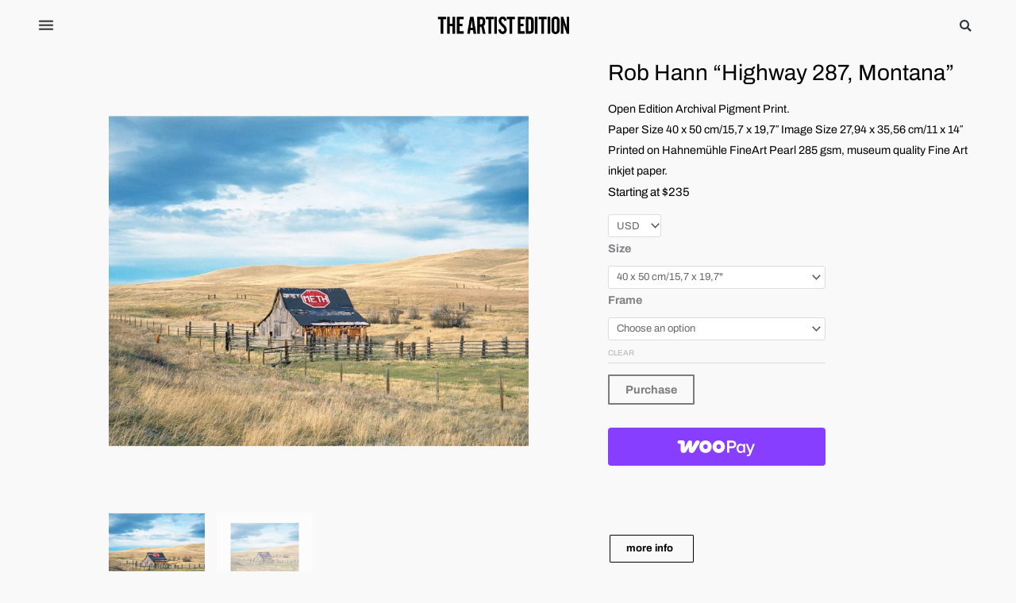

--- FILE ---
content_type: text/html; charset=UTF-8
request_url: https://theartistedition.com/product/rob-hann-highway-287-montana/?v=920f83e594a1
body_size: 93060
content:
<!DOCTYPE html>
<html lang="en-US">
<head>
<meta charset="UTF-8">
<meta name="viewport" content="width=device-width, initial-scale=1">
	<link rel="profile" href="https://gmpg.org/xfn/11"> 
	<meta name='robots' content='index, follow, max-image-preview:large, max-snippet:-1, max-video-preview:-1' />
	<style>img:is([sizes="auto" i], [sizes^="auto," i]) { contain-intrinsic-size: 3000px 1500px }</style>
	
	<!-- This site is optimized with the Yoast SEO plugin v26.5 - https://yoast.com/wordpress/plugins/seo/ -->
	<title>Rob Hann &quot;Highway 287, Montana&quot; - The Artist Edition Premium Artworks - CollectRob Hann &quot;Highway 287, Montana&quot; online</title>
	<meta name="description" content="Collect Limited Edition Photographs by internationally renowned photographers. Printed by master printers from NYC and Copenhagen. Rob Hann &quot;Highway 287, Montana&quot;" />
	<link rel="canonical" href="https://theartistedition.com/product/rob-hann-highway-287-montana/" />
	<meta property="og:locale" content="en_US" />
	<meta property="og:type" content="article" />
	<meta property="og:title" content="Rob Hann &quot;Highway 287, Montana&quot; - The Artist Edition Premium Artworks - CollectRob Hann &quot;Highway 287, Montana&quot; online" />
	<meta property="og:description" content="Collect Limited Edition Photographs by internationally renowned photographers. Printed by master printers from NYC and Copenhagen. Rob Hann &quot;Highway 287, Montana&quot;" />
	<meta property="og:url" content="https://theartistedition.com/product/rob-hann-highway-287-montana/" />
	<meta property="og:site_name" content="The Artist Edition" />
	<meta property="article:publisher" content="https://www.facebook.com/TheArtistEdition" />
	<meta property="article:modified_time" content="2022-01-10T15:53:08+00:00" />
	<meta property="og:image" content="https://theartistedition.com/wp-content/uploads/2019/02/TheArtistEdition_Rob_Hann_110.jpg" />
	<meta property="og:image:width" content="1500" />
	<meta property="og:image:height" content="1500" />
	<meta property="og:image:type" content="image/jpeg" />
	<meta name="twitter:card" content="summary_large_image" />
	<meta name="twitter:label1" content="Est. reading time" />
	<meta name="twitter:data1" content="1 minute" />
	<script type="application/ld+json" class="yoast-schema-graph">{"@context":"https://schema.org","@graph":[{"@type":"WebPage","@id":"https://theartistedition.com/product/rob-hann-highway-287-montana/","url":"https://theartistedition.com/product/rob-hann-highway-287-montana/","name":"Rob Hann \"Highway 287, Montana\" - The Artist Edition Premium Artworks - CollectRob Hann \"Highway 287, Montana\" online","isPartOf":{"@id":"https://theartistedition.com/#website"},"primaryImageOfPage":{"@id":"https://theartistedition.com/product/rob-hann-highway-287-montana/#primaryimage"},"image":{"@id":"https://theartistedition.com/product/rob-hann-highway-287-montana/#primaryimage"},"thumbnailUrl":"https://theartistedition.com/wp-content/uploads/2019/02/TheArtistEdition_Rob_Hann_110.jpg","datePublished":"2018-11-21T21:25:19+00:00","dateModified":"2022-01-10T15:53:08+00:00","description":"Collect Limited Edition Photographs by internationally renowned photographers. Printed by master printers from NYC and Copenhagen. Rob Hann \"Highway 287, Montana\"","breadcrumb":{"@id":"https://theartistedition.com/product/rob-hann-highway-287-montana/#breadcrumb"},"inLanguage":"en-US","potentialAction":[{"@type":"ReadAction","target":["https://theartistedition.com/product/rob-hann-highway-287-montana/"]}]},{"@type":"ImageObject","inLanguage":"en-US","@id":"https://theartistedition.com/product/rob-hann-highway-287-montana/#primaryimage","url":"https://theartistedition.com/wp-content/uploads/2019/02/TheArtistEdition_Rob_Hann_110.jpg","contentUrl":"https://theartistedition.com/wp-content/uploads/2019/02/TheArtistEdition_Rob_Hann_110.jpg","width":1500,"height":1500,"caption":"Rob Hann"},{"@type":"BreadcrumbList","@id":"https://theartistedition.com/product/rob-hann-highway-287-montana/#breadcrumb","itemListElement":[{"@type":"ListItem","position":1,"name":"Home","item":"https://theartistedition.com/"},{"@type":"ListItem","position":2,"name":"Private: Shop","item":"https://theartistedition.com/?page_id=14812"},{"@type":"ListItem","position":3,"name":"Rob Hann &#8220;Highway 287, Montana&#8221;"}]},{"@type":"WebSite","@id":"https://theartistedition.com/#website","url":"https://theartistedition.com/","name":"The Artist Edition","description":"Publishing and Gallery | Collect Limited Edition Photographs","publisher":{"@id":"https://theartistedition.com/#organization"},"potentialAction":[{"@type":"SearchAction","target":{"@type":"EntryPoint","urlTemplate":"https://theartistedition.com/?s={search_term_string}"},"query-input":{"@type":"PropertyValueSpecification","valueRequired":true,"valueName":"search_term_string"}}],"inLanguage":"en-US"},{"@type":"Organization","@id":"https://theartistedition.com/#organization","name":"The Artist Edition","url":"https://theartistedition.com/","logo":{"@type":"ImageObject","inLanguage":"en-US","@id":"https://theartistedition.com/#/schema/logo/image/","url":"https://theartistedition.com/wp-content/uploads/2018/10/logo_testing.png","contentUrl":"https://theartistedition.com/wp-content/uploads/2018/10/logo_testing.png","width":568,"height":93,"caption":"The Artist Edition"},"image":{"@id":"https://theartistedition.com/#/schema/logo/image/"},"sameAs":["https://www.facebook.com/TheArtistEdition","https://www.instagram.com/theartistedition/"]}]}</script>
	<!-- / Yoast SEO plugin. -->


<link rel='dns-prefetch' href='//www.googletagmanager.com' />
<link rel='dns-prefetch' href='//fonts.googleapis.com' />
<script>
window._wpemojiSettings = {"baseUrl":"https:\/\/s.w.org\/images\/core\/emoji\/16.0.1\/72x72\/","ext":".png","svgUrl":"https:\/\/s.w.org\/images\/core\/emoji\/16.0.1\/svg\/","svgExt":".svg","source":{"concatemoji":"https:\/\/theartistedition.com\/wp-includes\/js\/wp-emoji-release.min.js?ver=16a732c856b410c3ff198709e825c5d2"}};
/*! This file is auto-generated */
!function(s,n){var o,i,e;function c(e){try{var t={supportTests:e,timestamp:(new Date).valueOf()};sessionStorage.setItem(o,JSON.stringify(t))}catch(e){}}function p(e,t,n){e.clearRect(0,0,e.canvas.width,e.canvas.height),e.fillText(t,0,0);var t=new Uint32Array(e.getImageData(0,0,e.canvas.width,e.canvas.height).data),a=(e.clearRect(0,0,e.canvas.width,e.canvas.height),e.fillText(n,0,0),new Uint32Array(e.getImageData(0,0,e.canvas.width,e.canvas.height).data));return t.every(function(e,t){return e===a[t]})}function u(e,t){e.clearRect(0,0,e.canvas.width,e.canvas.height),e.fillText(t,0,0);for(var n=e.getImageData(16,16,1,1),a=0;a<n.data.length;a++)if(0!==n.data[a])return!1;return!0}function f(e,t,n,a){switch(t){case"flag":return n(e,"\ud83c\udff3\ufe0f\u200d\u26a7\ufe0f","\ud83c\udff3\ufe0f\u200b\u26a7\ufe0f")?!1:!n(e,"\ud83c\udde8\ud83c\uddf6","\ud83c\udde8\u200b\ud83c\uddf6")&&!n(e,"\ud83c\udff4\udb40\udc67\udb40\udc62\udb40\udc65\udb40\udc6e\udb40\udc67\udb40\udc7f","\ud83c\udff4\u200b\udb40\udc67\u200b\udb40\udc62\u200b\udb40\udc65\u200b\udb40\udc6e\u200b\udb40\udc67\u200b\udb40\udc7f");case"emoji":return!a(e,"\ud83e\udedf")}return!1}function g(e,t,n,a){var r="undefined"!=typeof WorkerGlobalScope&&self instanceof WorkerGlobalScope?new OffscreenCanvas(300,150):s.createElement("canvas"),o=r.getContext("2d",{willReadFrequently:!0}),i=(o.textBaseline="top",o.font="600 32px Arial",{});return e.forEach(function(e){i[e]=t(o,e,n,a)}),i}function t(e){var t=s.createElement("script");t.src=e,t.defer=!0,s.head.appendChild(t)}"undefined"!=typeof Promise&&(o="wpEmojiSettingsSupports",i=["flag","emoji"],n.supports={everything:!0,everythingExceptFlag:!0},e=new Promise(function(e){s.addEventListener("DOMContentLoaded",e,{once:!0})}),new Promise(function(t){var n=function(){try{var e=JSON.parse(sessionStorage.getItem(o));if("object"==typeof e&&"number"==typeof e.timestamp&&(new Date).valueOf()<e.timestamp+604800&&"object"==typeof e.supportTests)return e.supportTests}catch(e){}return null}();if(!n){if("undefined"!=typeof Worker&&"undefined"!=typeof OffscreenCanvas&&"undefined"!=typeof URL&&URL.createObjectURL&&"undefined"!=typeof Blob)try{var e="postMessage("+g.toString()+"("+[JSON.stringify(i),f.toString(),p.toString(),u.toString()].join(",")+"));",a=new Blob([e],{type:"text/javascript"}),r=new Worker(URL.createObjectURL(a),{name:"wpTestEmojiSupports"});return void(r.onmessage=function(e){c(n=e.data),r.terminate(),t(n)})}catch(e){}c(n=g(i,f,p,u))}t(n)}).then(function(e){for(var t in e)n.supports[t]=e[t],n.supports.everything=n.supports.everything&&n.supports[t],"flag"!==t&&(n.supports.everythingExceptFlag=n.supports.everythingExceptFlag&&n.supports[t]);n.supports.everythingExceptFlag=n.supports.everythingExceptFlag&&!n.supports.flag,n.DOMReady=!1,n.readyCallback=function(){n.DOMReady=!0}}).then(function(){return e}).then(function(){var e;n.supports.everything||(n.readyCallback(),(e=n.source||{}).concatemoji?t(e.concatemoji):e.wpemoji&&e.twemoji&&(t(e.twemoji),t(e.wpemoji)))}))}((window,document),window._wpemojiSettings);
</script>
<link rel='stylesheet' id='astra-theme-css-css' href='https://theartistedition.com/wp-content/themes/astra/assets/css/minified/style.min.css?ver=4.11.16' media='all' />
<style id='astra-theme-css-inline-css'>
.ast-no-sidebar .entry-content .alignfull {margin-left: calc( -50vw + 50%);margin-right: calc( -50vw + 50%);max-width: 100vw;width: 100vw;}.ast-no-sidebar .entry-content .alignwide {margin-left: calc(-41vw + 50%);margin-right: calc(-41vw + 50%);max-width: unset;width: unset;}.ast-no-sidebar .entry-content .alignfull .alignfull,.ast-no-sidebar .entry-content .alignfull .alignwide,.ast-no-sidebar .entry-content .alignwide .alignfull,.ast-no-sidebar .entry-content .alignwide .alignwide,.ast-no-sidebar .entry-content .wp-block-column .alignfull,.ast-no-sidebar .entry-content .wp-block-column .alignwide{width: 100%;margin-left: auto;margin-right: auto;}.wp-block-gallery,.blocks-gallery-grid {margin: 0;}.wp-block-separator {max-width: 100px;}.wp-block-separator.is-style-wide,.wp-block-separator.is-style-dots {max-width: none;}.entry-content .has-2-columns .wp-block-column:first-child {padding-right: 10px;}.entry-content .has-2-columns .wp-block-column:last-child {padding-left: 10px;}@media (max-width: 782px) {.entry-content .wp-block-columns .wp-block-column {flex-basis: 100%;}.entry-content .has-2-columns .wp-block-column:first-child {padding-right: 0;}.entry-content .has-2-columns .wp-block-column:last-child {padding-left: 0;}}body .entry-content .wp-block-latest-posts {margin-left: 0;}body .entry-content .wp-block-latest-posts li {list-style: none;}.ast-no-sidebar .ast-container .entry-content .wp-block-latest-posts {margin-left: 0;}.ast-header-break-point .entry-content .alignwide {margin-left: auto;margin-right: auto;}.entry-content .blocks-gallery-item img {margin-bottom: auto;}.wp-block-pullquote {border-top: 4px solid #555d66;border-bottom: 4px solid #555d66;color: #40464d;}:root{--ast-post-nav-space:0;--ast-container-default-xlg-padding:3em;--ast-container-default-lg-padding:3em;--ast-container-default-slg-padding:2em;--ast-container-default-md-padding:3em;--ast-container-default-sm-padding:3em;--ast-container-default-xs-padding:2.4em;--ast-container-default-xxs-padding:1.8em;--ast-code-block-background:#EEEEEE;--ast-comment-inputs-background:#FAFAFA;--ast-normal-container-width:1920px;--ast-narrow-container-width:750px;--ast-blog-title-font-weight:normal;--ast-blog-meta-weight:inherit;--ast-global-color-primary:var(--ast-global-color-5);--ast-global-color-secondary:var(--ast-global-color-4);--ast-global-color-alternate-background:var(--ast-global-color-7);--ast-global-color-subtle-background:var(--ast-global-color-6);--ast-bg-style-guide:#F8FAFC;--ast-shadow-style-guide:0px 0px 4px 0 #00000057;--ast-global-dark-bg-style:#fff;--ast-global-dark-lfs:#fbfbfb;--ast-widget-bg-color:#fafafa;--ast-wc-container-head-bg-color:#fbfbfb;--ast-title-layout-bg:#eeeeee;--ast-search-border-color:#e7e7e7;--ast-lifter-hover-bg:#e6e6e6;--ast-gallery-block-color:#000;--srfm-color-input-label:var(--ast-global-color-2);}html{font-size:81.25%;}a{color:#000000;}a:hover,a:focus{color:#c6c6c6;}body,button,input,select,textarea,.ast-button,.ast-custom-button{font-family:'Archivo',sans-serif;font-weight:400;font-size:13px;font-size:1rem;}blockquote{color:#000000;}.site-title{font-size:35px;font-size:2.6923076923077rem;display:none;}header .custom-logo-link img{max-width:0px;width:0px;}.astra-logo-svg{width:0px;}.site-header .site-description{font-size:15px;font-size:1.1538461538462rem;display:none;}.entry-title{font-size:30px;font-size:2.3076923076923rem;}.archive .ast-article-post .ast-article-inner,.blog .ast-article-post .ast-article-inner,.archive .ast-article-post .ast-article-inner:hover,.blog .ast-article-post .ast-article-inner:hover{overflow:hidden;}h1,.entry-content :where(h1){font-size:48px;font-size:3.6923076923077rem;line-height:1.4em;}h2,.entry-content :where(h2){font-size:42px;font-size:3.2307692307692rem;line-height:1.3em;}h3,.entry-content :where(h3){font-size:30px;font-size:2.3076923076923rem;line-height:1.3em;}h4,.entry-content :where(h4){font-size:20px;font-size:1.5384615384615rem;line-height:1.2em;}h5,.entry-content :where(h5){font-size:18px;font-size:1.3846153846154rem;line-height:1.2em;}h6,.entry-content :where(h6){font-size:15px;font-size:1.1538461538462rem;line-height:1.25em;}::selection{background-color:#131313;color:#ffffff;}body,h1,h2,h3,h4,h5,h6,.entry-title a,.entry-content :where(h1,h2,h3,h4,h5,h6){color:#131313;}.tagcloud a:hover,.tagcloud a:focus,.tagcloud a.current-item{color:#ffffff;border-color:#000000;background-color:#000000;}input:focus,input[type="text"]:focus,input[type="email"]:focus,input[type="url"]:focus,input[type="password"]:focus,input[type="reset"]:focus,input[type="search"]:focus,textarea:focus{border-color:#000000;}input[type="radio"]:checked,input[type=reset],input[type="checkbox"]:checked,input[type="checkbox"]:hover:checked,input[type="checkbox"]:focus:checked,input[type=range]::-webkit-slider-thumb{border-color:#000000;background-color:#000000;box-shadow:none;}.site-footer a:hover + .post-count,.site-footer a:focus + .post-count{background:#000000;border-color:#000000;}.single .nav-links .nav-previous,.single .nav-links .nav-next{color:#000000;}.entry-meta,.entry-meta *{line-height:1.45;color:#000000;}.entry-meta a:not(.ast-button):hover,.entry-meta a:not(.ast-button):hover *,.entry-meta a:not(.ast-button):focus,.entry-meta a:not(.ast-button):focus *,.page-links > .page-link,.page-links .page-link:hover,.post-navigation a:hover{color:#c6c6c6;}#cat option,.secondary .calendar_wrap thead a,.secondary .calendar_wrap thead a:visited{color:#000000;}.secondary .calendar_wrap #today,.ast-progress-val span{background:#000000;}.secondary a:hover + .post-count,.secondary a:focus + .post-count{background:#000000;border-color:#000000;}.calendar_wrap #today > a{color:#ffffff;}.page-links .page-link,.single .post-navigation a{color:#000000;}.ast-search-menu-icon .search-form button.search-submit{padding:0 4px;}.ast-search-menu-icon form.search-form{padding-right:0;}.ast-header-search .ast-search-menu-icon.ast-dropdown-active .search-form,.ast-header-search .ast-search-menu-icon.ast-dropdown-active .search-field:focus{transition:all 0.2s;}.search-form input.search-field:focus{outline:none;}.widget-title,.widget .wp-block-heading{font-size:18px;font-size:1.3846153846154rem;color:#131313;}.single .ast-author-details .author-title{color:#c6c6c6;}.ast-search-menu-icon.slide-search a:focus-visible:focus-visible,.astra-search-icon:focus-visible,#close:focus-visible,a:focus-visible,.ast-menu-toggle:focus-visible,.site .skip-link:focus-visible,.wp-block-loginout input:focus-visible,.wp-block-search.wp-block-search__button-inside .wp-block-search__inside-wrapper,.ast-header-navigation-arrow:focus-visible,.woocommerce .wc-proceed-to-checkout > .checkout-button:focus-visible,.woocommerce .woocommerce-MyAccount-navigation ul li a:focus-visible,.ast-orders-table__row .ast-orders-table__cell:focus-visible,.woocommerce .woocommerce-order-details .order-again > .button:focus-visible,.woocommerce .woocommerce-message a.button.wc-forward:focus-visible,.woocommerce #minus_qty:focus-visible,.woocommerce #plus_qty:focus-visible,a#ast-apply-coupon:focus-visible,.woocommerce .woocommerce-info a:focus-visible,.woocommerce .astra-shop-summary-wrap a:focus-visible,.woocommerce a.wc-forward:focus-visible,#ast-apply-coupon:focus-visible,.woocommerce-js .woocommerce-mini-cart-item a.remove:focus-visible,#close:focus-visible,.button.search-submit:focus-visible,#search_submit:focus,.normal-search:focus-visible,.ast-header-account-wrap:focus-visible,.woocommerce .ast-on-card-button.ast-quick-view-trigger:focus,.astra-cart-drawer-close:focus,.ast-single-variation:focus,.ast-woocommerce-product-gallery__image:focus,.ast-button:focus,.woocommerce-product-gallery--with-images [data-controls="prev"]:focus-visible,.woocommerce-product-gallery--with-images [data-controls="next"]:focus-visible{outline-style:dotted;outline-color:inherit;outline-width:thin;}input:focus,input[type="text"]:focus,input[type="email"]:focus,input[type="url"]:focus,input[type="password"]:focus,input[type="reset"]:focus,input[type="search"]:focus,input[type="number"]:focus,textarea:focus,.wp-block-search__input:focus,[data-section="section-header-mobile-trigger"] .ast-button-wrap .ast-mobile-menu-trigger-minimal:focus,.ast-mobile-popup-drawer.active .menu-toggle-close:focus,.woocommerce-ordering select.orderby:focus,#ast-scroll-top:focus,#coupon_code:focus,.woocommerce-page #comment:focus,.woocommerce #reviews #respond input#submit:focus,.woocommerce a.add_to_cart_button:focus,.woocommerce .button.single_add_to_cart_button:focus,.woocommerce .woocommerce-cart-form button:focus,.woocommerce .woocommerce-cart-form__cart-item .quantity .qty:focus,.woocommerce .woocommerce-billing-fields .woocommerce-billing-fields__field-wrapper .woocommerce-input-wrapper > .input-text:focus,.woocommerce #order_comments:focus,.woocommerce #place_order:focus,.woocommerce .woocommerce-address-fields .woocommerce-address-fields__field-wrapper .woocommerce-input-wrapper > .input-text:focus,.woocommerce .woocommerce-MyAccount-content form button:focus,.woocommerce .woocommerce-MyAccount-content .woocommerce-EditAccountForm .woocommerce-form-row .woocommerce-Input.input-text:focus,.woocommerce .ast-woocommerce-container .woocommerce-pagination ul.page-numbers li a:focus,body #content .woocommerce form .form-row .select2-container--default .select2-selection--single:focus,#ast-coupon-code:focus,.woocommerce.woocommerce-js .quantity input[type=number]:focus,.woocommerce-js .woocommerce-mini-cart-item .quantity input[type=number]:focus,.woocommerce p#ast-coupon-trigger:focus{border-style:dotted;border-color:inherit;border-width:thin;}input{outline:none;}.woocommerce-js input[type=text]:focus,.woocommerce-js input[type=email]:focus,.woocommerce-js textarea:focus,input[type=number]:focus,.comments-area textarea#comment:focus,.comments-area textarea#comment:active,.comments-area .ast-comment-formwrap input[type="text"]:focus,.comments-area .ast-comment-formwrap input[type="text"]:active{outline-style:unset;outline-color:inherit;outline-width:thin;}.main-header-menu .menu-link,.ast-header-custom-item a{color:#131313;}.main-header-menu .menu-item:hover > .menu-link,.main-header-menu .menu-item:hover > .ast-menu-toggle,.main-header-menu .ast-masthead-custom-menu-items a:hover,.main-header-menu .menu-item.focus > .menu-link,.main-header-menu .menu-item.focus > .ast-menu-toggle,.main-header-menu .current-menu-item > .menu-link,.main-header-menu .current-menu-ancestor > .menu-link,.main-header-menu .current-menu-item > .ast-menu-toggle,.main-header-menu .current-menu-ancestor > .ast-menu-toggle{color:#000000;}.header-main-layout-3 .ast-main-header-bar-alignment{margin-right:auto;}.header-main-layout-2 .site-header-section-left .ast-site-identity{text-align:left;}.ast-logo-title-inline .site-logo-img{padding-right:1em;}.site-logo-img img{ transition:all 0.2s linear;}body .ast-oembed-container *{position:absolute;top:0;width:100%;height:100%;left:0;}body .wp-block-embed-pocket-casts .ast-oembed-container *{position:unset;}.ast-header-break-point .ast-mobile-menu-buttons-minimal.menu-toggle{background:transparent;color:#141414;}.ast-header-break-point .ast-mobile-menu-buttons-outline.menu-toggle{background:transparent;border:1px solid #141414;color:#141414;}.ast-header-break-point .ast-mobile-menu-buttons-fill.menu-toggle{background:#141414;color:#ffffff;}.ast-single-post-featured-section + article {margin-top: 2em;}.site-content .ast-single-post-featured-section img {width: 100%;overflow: hidden;object-fit: cover;}.site > .ast-single-related-posts-container {margin-top: 0;}@media (min-width: 769px) {.ast-desktop .ast-container--narrow {max-width: var(--ast-narrow-container-width);margin: 0 auto;}}.ast-page-builder-template .hentry {margin: 0;}.ast-page-builder-template .site-content > .ast-container {max-width: 100%;padding: 0;}.ast-page-builder-template .site .site-content #primary {padding: 0;margin: 0;}.ast-page-builder-template .no-results {text-align: center;margin: 4em auto;}.ast-page-builder-template .ast-pagination {padding: 2em;}.ast-page-builder-template .entry-header.ast-no-title.ast-no-thumbnail {margin-top: 0;}.ast-page-builder-template .entry-header.ast-header-without-markup {margin-top: 0;margin-bottom: 0;}.ast-page-builder-template .entry-header.ast-no-title.ast-no-meta {margin-bottom: 0;}.ast-page-builder-template.single .post-navigation {padding-bottom: 2em;}.ast-page-builder-template.single-post .site-content > .ast-container {max-width: 100%;}.ast-page-builder-template .entry-header {margin-top: 2em;margin-left: auto;margin-right: auto;}.ast-single-post.ast-page-builder-template .site-main > article,.woocommerce.ast-page-builder-template .site-main {padding-top: 2em;padding-left: 20px;padding-right: 20px;}.ast-page-builder-template .ast-archive-description {margin: 2em auto 0;padding-left: 20px;padding-right: 20px;}.ast-page-builder-template .ast-row {margin-left: 0;margin-right: 0;}.single.ast-page-builder-template .entry-header + .entry-content,.single.ast-page-builder-template .ast-single-entry-banner + .site-content article .entry-content {margin-bottom: 2em;}@media(min-width: 768px) {.ast-page-builder-template.archive.ast-right-sidebar .ast-row article,.ast-page-builder-template.archive.ast-left-sidebar .ast-row article {padding-left: 0;padding-right: 0;}}.ast-page-builder-template.ast-no-sidebar .entry-content .alignwide {margin-left: 0;margin-right: 0;}.ast-small-footer{color:#727272;}.ast-small-footer > .ast-footer-overlay{background-color:#f9f9f9;;}.footer-adv .footer-adv-overlay{border-top-style:solid;border-top-color:#dd3333;}@media( max-width: 420px ) {.single .nav-links .nav-previous,.single .nav-links .nav-next {width: 100%;text-align: center;}}.wp-block-buttons.aligncenter{justify-content:center;}@media (max-width:782px){.entry-content .wp-block-columns .wp-block-column{margin-left:0px;}}.wp-block-image.aligncenter{margin-left:auto;margin-right:auto;}.wp-block-table.aligncenter{margin-left:auto;margin-right:auto;}.wp-block-buttons .wp-block-button.is-style-outline .wp-block-button__link.wp-element-button,.ast-outline-button,.wp-block-uagb-buttons-child .uagb-buttons-repeater.ast-outline-button{border-color:var(--ast-global-color-8);border-top-width:1px;border-right-width:1px;border-bottom-width:1px;border-left-width:1px;font-family:inherit;font-weight:inherit;line-height:1em;padding-top:10px;padding-right:20px;padding-bottom:10px;padding-left:20px;border-top-left-radius:0px;border-top-right-radius:0px;border-bottom-right-radius:0px;border-bottom-left-radius:0px;}.wp-block-buttons .wp-block-button.is-style-outline > .wp-block-button__link:not(.has-text-color),.wp-block-buttons .wp-block-button.wp-block-button__link.is-style-outline:not(.has-text-color),.ast-outline-button{color:#f9f9f9;}.wp-block-button.is-style-outline .wp-block-button__link:hover,.wp-block-buttons .wp-block-button.is-style-outline .wp-block-button__link:focus,.wp-block-buttons .wp-block-button.is-style-outline > .wp-block-button__link:not(.has-text-color):hover,.wp-block-buttons .wp-block-button.wp-block-button__link.is-style-outline:not(.has-text-color):hover,.ast-outline-button:hover,.ast-outline-button:focus,.wp-block-uagb-buttons-child .uagb-buttons-repeater.ast-outline-button:hover,.wp-block-uagb-buttons-child .uagb-buttons-repeater.ast-outline-button:focus{background-color:#bababa;border-color:#0c0c0c;}.wp-block-button .wp-block-button__link.wp-element-button.is-style-outline:not(.has-background),.wp-block-button.is-style-outline>.wp-block-button__link.wp-element-button:not(.has-background),.ast-outline-button{background-color:transparent;}.entry-content[data-ast-blocks-layout] > figure{margin-bottom:1em;}.elementor-widget-container .elementor-loop-container .e-loop-item[data-elementor-type="loop-item"]{width:100%;}#page{display:flex;flex-direction:column;min-height:100vh;}.ast-404-layout-1 h1.page-title{color:var(--ast-global-color-2);}.single .post-navigation a{line-height:1em;height:inherit;}.error-404 .page-sub-title{font-size:1.5rem;font-weight:inherit;}.search .site-content .content-area .search-form{margin-bottom:0;}#page .site-content{flex-grow:1;}.widget{margin-bottom:1.25em;}#secondary li{line-height:1.5em;}#secondary .wp-block-group h2{margin-bottom:0.7em;}#secondary h2{font-size:1.7rem;}.ast-separate-container .ast-article-post,.ast-separate-container .ast-article-single,.ast-separate-container .comment-respond{padding:3em;}.ast-separate-container .ast-article-single .ast-article-single{padding:0;}.ast-article-single .wp-block-post-template-is-layout-grid{padding-left:0;}.ast-separate-container .comments-title,.ast-narrow-container .comments-title{padding:1.5em 2em;}.ast-page-builder-template .comment-form-textarea,.ast-comment-formwrap .ast-grid-common-col{padding:0;}.ast-comment-formwrap{padding:0;display:inline-flex;column-gap:20px;width:100%;margin-left:0;margin-right:0;}.comments-area textarea#comment:focus,.comments-area textarea#comment:active,.comments-area .ast-comment-formwrap input[type="text"]:focus,.comments-area .ast-comment-formwrap input[type="text"]:active {box-shadow:none;outline:none;}.archive.ast-page-builder-template .entry-header{margin-top:2em;}.ast-page-builder-template .ast-comment-formwrap{width:100%;}.entry-title{margin-bottom:0.5em;}.ast-archive-description p{font-size:inherit;font-weight:inherit;line-height:inherit;}.ast-separate-container .ast-comment-list li.depth-1,.hentry{margin-bottom:2em;}@media (min-width:768px){.ast-left-sidebar.ast-page-builder-template #secondary,.archive.ast-right-sidebar.ast-page-builder-template .site-main{padding-left:20px;padding-right:20px;}}@media (max-width:544px){.ast-comment-formwrap.ast-row{column-gap:10px;display:inline-block;}#ast-commentform .ast-grid-common-col{position:relative;width:100%;}}@media (min-width:1201px){.ast-separate-container .ast-article-post,.ast-separate-container .ast-article-single,.ast-separate-container .ast-author-box,.ast-separate-container .ast-404-layout-1,.ast-separate-container .no-results{padding:3em;}}@media (max-width:768px){.ast-left-sidebar #content > .ast-container{display:flex;flex-direction:column-reverse;width:100%;}}@media (min-width:769px){.ast-separate-container.ast-right-sidebar #primary,.ast-separate-container.ast-left-sidebar #primary{border:0;}.search-no-results.ast-separate-container #primary{margin-bottom:4em;}}.menu-toggle,button,.ast-button,.ast-custom-button,.button,input#submit,input[type="button"],input[type="submit"],input[type="reset"]{color:#000000;border-color:var(--ast-global-color-8);background-color:transparent;border-top-left-radius:1px;border-top-right-radius:1px;border-bottom-right-radius:1px;border-bottom-left-radius:1px;padding-top:10px;padding-right:20px;padding-bottom:10px;padding-left:20px;font-family:inherit;font-weight:inherit;}button:focus,.menu-toggle:hover,button:hover,.ast-button:hover,.ast-custom-button:hover .button:hover,.ast-custom-button:hover,input[type=reset]:hover,input[type=reset]:focus,input#submit:hover,input#submit:focus,input[type="button"]:hover,input[type="button"]:focus,input[type="submit"]:hover,input[type="submit"]:focus{color:#f9f9f9;background-color:#bababa;border-color:#0c0c0c;}form[CLASS*="wp-block-search__"].wp-block-search .wp-block-search__inside-wrapper .wp-block-search__button.has-icon{padding-top:calc(10px - 3px);padding-right:calc(20px - 3px);padding-bottom:calc(10px - 3px);padding-left:calc(20px - 3px);}@media (max-width:768px){.ast-mobile-header-stack .main-header-bar .ast-search-menu-icon{display:inline-block;}.ast-header-break-point.ast-header-custom-item-outside .ast-mobile-header-stack .main-header-bar .ast-search-icon{margin:0;}.ast-comment-avatar-wrap img{max-width:2.5em;}.ast-comment-meta{padding:0 1.8888em 1.3333em;}.ast-separate-container .ast-comment-list li.depth-1{padding:1.5em 2.14em;}.ast-separate-container .comment-respond{padding:2em 2.14em;}}@media (min-width:544px){.ast-container{max-width:100%;}}@media (max-width:544px){.ast-separate-container .ast-article-post,.ast-separate-container .ast-article-single,.ast-separate-container .comments-title,.ast-separate-container .ast-archive-description{padding:1.5em 1em;}.ast-separate-container #content .ast-container{padding-left:0.54em;padding-right:0.54em;}.ast-separate-container .ast-comment-list .bypostauthor{padding:.5em;}.ast-search-menu-icon.ast-dropdown-active .search-field{width:170px;}.site-branding img,.site-header .site-logo-img .custom-logo-link img{max-width:100%;}}@media (min-width:769px){.ast-small-footer .ast-container{max-width:100%;padding-left:35px;padding-right:35px;}} #ast-mobile-header .ast-site-header-cart-li a{pointer-events:none;}@media (min-width:545px){.ast-page-builder-template .comments-area,.single.ast-page-builder-template .entry-header,.single.ast-page-builder-template .post-navigation,.single.ast-page-builder-template .ast-single-related-posts-container{max-width:1960px;margin-left:auto;margin-right:auto;}}body,.ast-separate-container{background-color:#f9f9f9;background-image:none;}.ast-no-sidebar.ast-separate-container .entry-content .alignfull {margin-left: -6.67em;margin-right: -6.67em;width: auto;}@media (max-width: 1200px) {.ast-no-sidebar.ast-separate-container .entry-content .alignfull {margin-left: -2.4em;margin-right: -2.4em;}}@media (max-width: 768px) {.ast-no-sidebar.ast-separate-container .entry-content .alignfull {margin-left: -2.14em;margin-right: -2.14em;}}@media (max-width: 544px) {.ast-no-sidebar.ast-separate-container .entry-content .alignfull {margin-left: -1em;margin-right: -1em;}}.ast-no-sidebar.ast-separate-container .entry-content .alignwide {margin-left: -20px;margin-right: -20px;}.ast-no-sidebar.ast-separate-container .entry-content .wp-block-column .alignfull,.ast-no-sidebar.ast-separate-container .entry-content .wp-block-column .alignwide {margin-left: auto;margin-right: auto;width: 100%;}@media (max-width:768px){.site-title{display:none;}.site-header .site-description{display:none;}h1,.entry-content :where(h1){font-size:30px;}h2,.entry-content :where(h2){font-size:25px;}h3,.entry-content :where(h3){font-size:20px;}.astra-logo-svg{width:397px;}header .custom-logo-link img,.ast-header-break-point .site-logo-img .custom-mobile-logo-link img{max-width:397px;width:397px;}}@media (max-width:544px){.site-title{display:none;}.site-header .site-description{display:none;}h1,.entry-content :where(h1){font-size:30px;}h2,.entry-content :where(h2){font-size:25px;}h3,.entry-content :where(h3){font-size:20px;}header .custom-logo-link img,.ast-header-break-point .site-branding img,.ast-header-break-point .custom-logo-link img{max-width:237px;width:237px;}.astra-logo-svg{width:237px;}.ast-header-break-point .site-logo-img .custom-mobile-logo-link img{max-width:237px;}}@media (max-width:768px){html{font-size:74.1%;}}@media (max-width:544px){html{font-size:74.1%;}}@media (min-width:769px){.ast-container{max-width:1960px;}}@font-face {font-family: "Astra";src: url(https://theartistedition.com/wp-content/themes/astra/assets/fonts/astra.woff) format("woff"),url(https://theartistedition.com/wp-content/themes/astra/assets/fonts/astra.ttf) format("truetype"),url(https://theartistedition.com/wp-content/themes/astra/assets/fonts/astra.svg#astra) format("svg");font-weight: normal;font-style: normal;font-display: fallback;}@media (max-width:1024px) {.main-header-bar .main-header-bar-navigation{display:none;}}.ast-desktop .main-header-menu.submenu-with-border .sub-menu,.ast-desktop .main-header-menu.submenu-with-border .astra-full-megamenu-wrapper{border-color:#f9f9f9;}.ast-desktop .main-header-menu.submenu-with-border .sub-menu{border-top-width:-26px;border-style:solid;}.ast-desktop .main-header-menu.submenu-with-border .sub-menu .sub-menu{top:--26px;}.ast-desktop .main-header-menu.submenu-with-border .sub-menu .menu-link,.ast-desktop .main-header-menu.submenu-with-border .children .menu-link{border-bottom-width:0px;border-style:solid;border-color:#f9f9f9;}@media (min-width:769px){.main-header-menu .sub-menu .menu-item.ast-left-align-sub-menu:hover > .sub-menu,.main-header-menu .sub-menu .menu-item.ast-left-align-sub-menu.focus > .sub-menu{margin-left:-0px;}}.ast-small-footer{border-top-style:solid;border-top-width:0px;border-top-color:#7a7a7a;}.ast-small-footer-wrap{text-align:center;}.site .comments-area{padding-bottom:3em;}.ast-header-break-point.ast-header-custom-item-inside .main-header-bar .main-header-bar-navigation .ast-search-icon {display: none;}.ast-header-break-point.ast-header-custom-item-inside .main-header-bar .ast-search-menu-icon .search-form {padding: 0;display: block;overflow: hidden;}.ast-header-break-point .ast-header-custom-item .widget:last-child {margin-bottom: 1em;}.ast-header-custom-item .widget {margin: 0.5em;display: inline-block;vertical-align: middle;}.ast-header-custom-item .widget p {margin-bottom: 0;}.ast-header-custom-item .widget li {width: auto;}.ast-header-custom-item-inside .button-custom-menu-item .menu-link {display: none;}.ast-header-custom-item-inside.ast-header-break-point .button-custom-menu-item .ast-custom-button-link {display: none;}.ast-header-custom-item-inside.ast-header-break-point .button-custom-menu-item .menu-link {display: block;}.ast-header-break-point.ast-header-custom-item-outside .main-header-bar .ast-search-icon {margin-right: 1em;}.ast-header-break-point.ast-header-custom-item-inside .main-header-bar .ast-search-menu-icon .search-field,.ast-header-break-point.ast-header-custom-item-inside .main-header-bar .ast-search-menu-icon.ast-inline-search .search-field {width: 100%;padding-right: 5.5em;}.ast-header-break-point.ast-header-custom-item-inside .main-header-bar .ast-search-menu-icon .search-submit {display: block;position: absolute;height: 100%;top: 0;right: 0;padding: 0 1em;border-radius: 0;}.ast-header-break-point .ast-header-custom-item .ast-masthead-custom-menu-items {padding-left: 20px;padding-right: 20px;margin-bottom: 1em;margin-top: 1em;}.ast-header-custom-item-inside.ast-header-break-point .button-custom-menu-item {padding-left: 0;padding-right: 0;margin-top: 0;margin-bottom: 0;}.astra-icon-down_arrow::after {content: "\e900";font-family: Astra;}.astra-icon-close::after {content: "\e5cd";font-family: Astra;}.astra-icon-drag_handle::after {content: "\e25d";font-family: Astra;}.astra-icon-format_align_justify::after {content: "\e235";font-family: Astra;}.astra-icon-menu::after {content: "\e5d2";font-family: Astra;}.astra-icon-reorder::after {content: "\e8fe";font-family: Astra;}.astra-icon-search::after {content: "\e8b6";font-family: Astra;}.astra-icon-zoom_in::after {content: "\e56b";font-family: Astra;}.astra-icon-check-circle::after {content: "\e901";font-family: Astra;}.astra-icon-shopping-cart::after {content: "\f07a";font-family: Astra;}.astra-icon-shopping-bag::after {content: "\f290";font-family: Astra;}.astra-icon-shopping-basket::after {content: "\f291";font-family: Astra;}.astra-icon-circle-o::after {content: "\e903";font-family: Astra;}.astra-icon-certificate::after {content: "\e902";font-family: Astra;}blockquote {padding: 1.2em;}:root .has-ast-global-color-0-color{color:var(--ast-global-color-0);}:root .has-ast-global-color-0-background-color{background-color:var(--ast-global-color-0);}:root .wp-block-button .has-ast-global-color-0-color{color:var(--ast-global-color-0);}:root .wp-block-button .has-ast-global-color-0-background-color{background-color:var(--ast-global-color-0);}:root .has-ast-global-color-1-color{color:var(--ast-global-color-1);}:root .has-ast-global-color-1-background-color{background-color:var(--ast-global-color-1);}:root .wp-block-button .has-ast-global-color-1-color{color:var(--ast-global-color-1);}:root .wp-block-button .has-ast-global-color-1-background-color{background-color:var(--ast-global-color-1);}:root .has-ast-global-color-2-color{color:var(--ast-global-color-2);}:root .has-ast-global-color-2-background-color{background-color:var(--ast-global-color-2);}:root .wp-block-button .has-ast-global-color-2-color{color:var(--ast-global-color-2);}:root .wp-block-button .has-ast-global-color-2-background-color{background-color:var(--ast-global-color-2);}:root .has-ast-global-color-3-color{color:var(--ast-global-color-3);}:root .has-ast-global-color-3-background-color{background-color:var(--ast-global-color-3);}:root .wp-block-button .has-ast-global-color-3-color{color:var(--ast-global-color-3);}:root .wp-block-button .has-ast-global-color-3-background-color{background-color:var(--ast-global-color-3);}:root .has-ast-global-color-4-color{color:var(--ast-global-color-4);}:root .has-ast-global-color-4-background-color{background-color:var(--ast-global-color-4);}:root .wp-block-button .has-ast-global-color-4-color{color:var(--ast-global-color-4);}:root .wp-block-button .has-ast-global-color-4-background-color{background-color:var(--ast-global-color-4);}:root .has-ast-global-color-5-color{color:var(--ast-global-color-5);}:root .has-ast-global-color-5-background-color{background-color:var(--ast-global-color-5);}:root .wp-block-button .has-ast-global-color-5-color{color:var(--ast-global-color-5);}:root .wp-block-button .has-ast-global-color-5-background-color{background-color:var(--ast-global-color-5);}:root .has-ast-global-color-6-color{color:var(--ast-global-color-6);}:root .has-ast-global-color-6-background-color{background-color:var(--ast-global-color-6);}:root .wp-block-button .has-ast-global-color-6-color{color:var(--ast-global-color-6);}:root .wp-block-button .has-ast-global-color-6-background-color{background-color:var(--ast-global-color-6);}:root .has-ast-global-color-7-color{color:var(--ast-global-color-7);}:root .has-ast-global-color-7-background-color{background-color:var(--ast-global-color-7);}:root .wp-block-button .has-ast-global-color-7-color{color:var(--ast-global-color-7);}:root .wp-block-button .has-ast-global-color-7-background-color{background-color:var(--ast-global-color-7);}:root .has-ast-global-color-8-color{color:var(--ast-global-color-8);}:root .has-ast-global-color-8-background-color{background-color:var(--ast-global-color-8);}:root .wp-block-button .has-ast-global-color-8-color{color:var(--ast-global-color-8);}:root .wp-block-button .has-ast-global-color-8-background-color{background-color:var(--ast-global-color-8);}:root{--ast-global-color-0:#0170B9;--ast-global-color-1:#3a3a3a;--ast-global-color-2:#3a3a3a;--ast-global-color-3:#4B4F58;--ast-global-color-4:#F5F5F5;--ast-global-color-5:#FFFFFF;--ast-global-color-6:#E5E5E5;--ast-global-color-7:#424242;--ast-global-color-8:#000000;}:root {--ast-border-color : #dddddd;}#masthead .ast-container,.ast-header-breadcrumb .ast-container{max-width:100%;padding-left:35px;padding-right:35px;}@media (max-width:1024px){#masthead .ast-container,.ast-header-breadcrumb .ast-container{padding-left:20px;padding-right:20px;}}.ast-header-break-point.ast-header-custom-item-inside .main-header-bar .main-header-bar-navigation .ast-search-icon {display: none;}.ast-header-break-point.ast-header-custom-item-inside .main-header-bar .ast-search-menu-icon .search-form {padding: 0;display: block;overflow: hidden;}.ast-header-break-point .ast-header-custom-item .widget:last-child {margin-bottom: 1em;}.ast-header-custom-item .widget {margin: 0.5em;display: inline-block;vertical-align: middle;}.ast-header-custom-item .widget p {margin-bottom: 0;}.ast-header-custom-item .widget li {width: auto;}.ast-header-custom-item-inside .button-custom-menu-item .menu-link {display: none;}.ast-header-custom-item-inside.ast-header-break-point .button-custom-menu-item .ast-custom-button-link {display: none;}.ast-header-custom-item-inside.ast-header-break-point .button-custom-menu-item .menu-link {display: block;}.ast-header-break-point.ast-header-custom-item-outside .main-header-bar .ast-search-icon {margin-right: 1em;}.ast-header-break-point.ast-header-custom-item-inside .main-header-bar .ast-search-menu-icon .search-field,.ast-header-break-point.ast-header-custom-item-inside .main-header-bar .ast-search-menu-icon.ast-inline-search .search-field {width: 100%;padding-right: 5.5em;}.ast-header-break-point.ast-header-custom-item-inside .main-header-bar .ast-search-menu-icon .search-submit {display: block;position: absolute;height: 100%;top: 0;right: 0;padding: 0 1em;border-radius: 0;}.ast-header-break-point .ast-header-custom-item .ast-masthead-custom-menu-items {padding-left: 20px;padding-right: 20px;margin-bottom: 1em;margin-top: 1em;}.ast-header-custom-item-inside.ast-header-break-point .button-custom-menu-item {padding-left: 0;padding-right: 0;margin-top: 0;margin-bottom: 0;}.astra-icon-down_arrow::after {content: "\e900";font-family: Astra;}.astra-icon-close::after {content: "\e5cd";font-family: Astra;}.astra-icon-drag_handle::after {content: "\e25d";font-family: Astra;}.astra-icon-format_align_justify::after {content: "\e235";font-family: Astra;}.astra-icon-menu::after {content: "\e5d2";font-family: Astra;}.astra-icon-reorder::after {content: "\e8fe";font-family: Astra;}.astra-icon-search::after {content: "\e8b6";font-family: Astra;}.astra-icon-zoom_in::after {content: "\e56b";font-family: Astra;}.astra-icon-check-circle::after {content: "\e901";font-family: Astra;}.astra-icon-shopping-cart::after {content: "\f07a";font-family: Astra;}.astra-icon-shopping-bag::after {content: "\f290";font-family: Astra;}.astra-icon-shopping-basket::after {content: "\f291";font-family: Astra;}.astra-icon-circle-o::after {content: "\e903";font-family: Astra;}.astra-icon-certificate::after {content: "\e902";font-family: Astra;}blockquote {padding: 1.2em;}:root .has-ast-global-color-0-color{color:var(--ast-global-color-0);}:root .has-ast-global-color-0-background-color{background-color:var(--ast-global-color-0);}:root .wp-block-button .has-ast-global-color-0-color{color:var(--ast-global-color-0);}:root .wp-block-button .has-ast-global-color-0-background-color{background-color:var(--ast-global-color-0);}:root .has-ast-global-color-1-color{color:var(--ast-global-color-1);}:root .has-ast-global-color-1-background-color{background-color:var(--ast-global-color-1);}:root .wp-block-button .has-ast-global-color-1-color{color:var(--ast-global-color-1);}:root .wp-block-button .has-ast-global-color-1-background-color{background-color:var(--ast-global-color-1);}:root .has-ast-global-color-2-color{color:var(--ast-global-color-2);}:root .has-ast-global-color-2-background-color{background-color:var(--ast-global-color-2);}:root .wp-block-button .has-ast-global-color-2-color{color:var(--ast-global-color-2);}:root .wp-block-button .has-ast-global-color-2-background-color{background-color:var(--ast-global-color-2);}:root .has-ast-global-color-3-color{color:var(--ast-global-color-3);}:root .has-ast-global-color-3-background-color{background-color:var(--ast-global-color-3);}:root .wp-block-button .has-ast-global-color-3-color{color:var(--ast-global-color-3);}:root .wp-block-button .has-ast-global-color-3-background-color{background-color:var(--ast-global-color-3);}:root .has-ast-global-color-4-color{color:var(--ast-global-color-4);}:root .has-ast-global-color-4-background-color{background-color:var(--ast-global-color-4);}:root .wp-block-button .has-ast-global-color-4-color{color:var(--ast-global-color-4);}:root .wp-block-button .has-ast-global-color-4-background-color{background-color:var(--ast-global-color-4);}:root .has-ast-global-color-5-color{color:var(--ast-global-color-5);}:root .has-ast-global-color-5-background-color{background-color:var(--ast-global-color-5);}:root .wp-block-button .has-ast-global-color-5-color{color:var(--ast-global-color-5);}:root .wp-block-button .has-ast-global-color-5-background-color{background-color:var(--ast-global-color-5);}:root .has-ast-global-color-6-color{color:var(--ast-global-color-6);}:root .has-ast-global-color-6-background-color{background-color:var(--ast-global-color-6);}:root .wp-block-button .has-ast-global-color-6-color{color:var(--ast-global-color-6);}:root .wp-block-button .has-ast-global-color-6-background-color{background-color:var(--ast-global-color-6);}:root .has-ast-global-color-7-color{color:var(--ast-global-color-7);}:root .has-ast-global-color-7-background-color{background-color:var(--ast-global-color-7);}:root .wp-block-button .has-ast-global-color-7-color{color:var(--ast-global-color-7);}:root .wp-block-button .has-ast-global-color-7-background-color{background-color:var(--ast-global-color-7);}:root .has-ast-global-color-8-color{color:var(--ast-global-color-8);}:root .has-ast-global-color-8-background-color{background-color:var(--ast-global-color-8);}:root .wp-block-button .has-ast-global-color-8-color{color:var(--ast-global-color-8);}:root .wp-block-button .has-ast-global-color-8-background-color{background-color:var(--ast-global-color-8);}:root{--ast-global-color-0:#0170B9;--ast-global-color-1:#3a3a3a;--ast-global-color-2:#3a3a3a;--ast-global-color-3:#4B4F58;--ast-global-color-4:#F5F5F5;--ast-global-color-5:#FFFFFF;--ast-global-color-6:#E5E5E5;--ast-global-color-7:#424242;--ast-global-color-8:#000000;}:root {--ast-border-color : #dddddd;}#masthead .ast-container,.ast-header-breadcrumb .ast-container{max-width:100%;padding-left:35px;padding-right:35px;}@media (max-width:1024px){#masthead .ast-container,.ast-header-breadcrumb .ast-container{padding-left:20px;padding-right:20px;}}.ast-breadcrumbs .trail-browse,.ast-breadcrumbs .trail-items,.ast-breadcrumbs .trail-items li{display:inline-block;margin:0;padding:0;border:none;background:inherit;text-indent:0;text-decoration:none;}.ast-breadcrumbs .trail-browse{font-size:inherit;font-style:inherit;font-weight:inherit;color:inherit;}.ast-breadcrumbs .trail-items{list-style:none;}.trail-items li::after{padding:0 0.3em;content:"\00bb";}.trail-items li:last-of-type::after{display:none;}h1,h2,h3,h4,h5,h6,.entry-content :where(h1,h2,h3,h4,h5,h6){color:#020101;}.elementor-posts-container [CLASS*="ast-width-"]{width:100%;}.elementor-template-full-width .ast-container{display:block;}.elementor-screen-only,.screen-reader-text,.screen-reader-text span,.ui-helper-hidden-accessible{top:0 !important;}@media (max-width:544px){.elementor-element .elementor-wc-products .woocommerce[class*="columns-"] ul.products li.product{width:auto;margin:0;}.elementor-element .woocommerce .woocommerce-result-count{float:none;}}.ast-header-break-point .main-header-bar{border-bottom-width:0px;}@media (min-width:769px){.main-header-bar{border-bottom-width:0px;}}.main-header-menu .menu-item,#astra-footer-menu .menu-item,.main-header-bar .ast-masthead-custom-menu-items{-js-display:flex;display:flex;-webkit-box-pack:center;-webkit-justify-content:center;-moz-box-pack:center;-ms-flex-pack:center;justify-content:center;-webkit-box-orient:vertical;-webkit-box-direction:normal;-webkit-flex-direction:column;-moz-box-orient:vertical;-moz-box-direction:normal;-ms-flex-direction:column;flex-direction:column;}.main-header-menu > .menu-item > .menu-link,#astra-footer-menu > .menu-item > .menu-link{height:100%;-webkit-box-align:center;-webkit-align-items:center;-moz-box-align:center;-ms-flex-align:center;align-items:center;-js-display:flex;display:flex;}.ast-primary-menu-disabled .main-header-bar .ast-masthead-custom-menu-items{flex:unset;}.header-main-layout-1 .ast-flex.main-header-container,.header-main-layout-3 .ast-flex.main-header-container{-webkit-align-content:center;-ms-flex-line-pack:center;align-content:center;-webkit-box-align:center;-webkit-align-items:center;-moz-box-align:center;-ms-flex-align:center;align-items:center;}.main-header-menu .sub-menu .menu-item.menu-item-has-children > .menu-link:after{position:absolute;right:1em;top:50%;transform:translate(0,-50%) rotate(270deg);}.ast-header-break-point .main-header-bar .main-header-bar-navigation .page_item_has_children > .ast-menu-toggle::before,.ast-header-break-point .main-header-bar .main-header-bar-navigation .menu-item-has-children > .ast-menu-toggle::before,.ast-mobile-popup-drawer .main-header-bar-navigation .menu-item-has-children>.ast-menu-toggle::before,.ast-header-break-point .ast-mobile-header-wrap .main-header-bar-navigation .menu-item-has-children > .ast-menu-toggle::before{font-weight:bold;content:"\e900";font-family:Astra;text-decoration:inherit;display:inline-block;}.ast-header-break-point .main-navigation ul.sub-menu .menu-item .menu-link:before{content:"\e900";font-family:Astra;font-size:.65em;text-decoration:inherit;display:inline-block;transform:translate(0,-2px) rotateZ(270deg);margin-right:5px;}.widget_search .search-form:after{font-family:Astra;font-size:1.2em;font-weight:normal;content:"\e8b6";position:absolute;top:50%;right:15px;transform:translate(0,-50%);}.astra-search-icon::before{content:"\e8b6";font-family:Astra;font-style:normal;font-weight:normal;text-decoration:inherit;text-align:center;-webkit-font-smoothing:antialiased;-moz-osx-font-smoothing:grayscale;z-index:3;}.main-header-bar .main-header-bar-navigation .page_item_has_children > a:after,.main-header-bar .main-header-bar-navigation .menu-item-has-children > a:after,.menu-item-has-children .ast-header-navigation-arrow:after{content:"\e900";display:inline-block;font-family:Astra;font-size:.6rem;font-weight:bold;text-rendering:auto;-webkit-font-smoothing:antialiased;-moz-osx-font-smoothing:grayscale;margin-left:10px;line-height:normal;}.menu-item-has-children .sub-menu .ast-header-navigation-arrow:after{margin-left:0;}.ast-mobile-popup-drawer .main-header-bar-navigation .ast-submenu-expanded>.ast-menu-toggle::before{transform:rotateX(180deg);}.ast-header-break-point .main-header-bar-navigation .menu-item-has-children > .menu-link:after{display:none;}@media (min-width:769px){.ast-builder-menu .main-navigation > ul > li:last-child a{margin-right:0;}}.ast-separate-container .ast-article-inner{background-color:#ffffff;background-image:none;}.ast-separate-container .ast-article-single:not(.ast-related-post),.woocommerce.ast-separate-container .ast-woocommerce-container,.ast-separate-container .error-404,.ast-separate-container .no-results,.single.ast-separate-container .site-main .ast-author-meta,.ast-separate-container .related-posts-title-wrapper,.ast-separate-container .comments-count-wrapper,.ast-box-layout.ast-plain-container .site-content,.ast-padded-layout.ast-plain-container .site-content,.ast-separate-container .ast-archive-description,.ast-separate-container .comments-area .comment-respond,.ast-separate-container .comments-area .ast-comment-list li,.ast-separate-container .comments-area .comments-title{background-color:#ffffff;background-image:none;}.ast-separate-container.ast-two-container #secondary .widget{background-color:#ffffff;background-image:none;}#ast-scroll-top {display: none;position: fixed;text-align: center;cursor: pointer;z-index: 99;width: 2.1em;height: 2.1em;line-height: 2.1;color: #ffffff;border-radius: 2px;content: "";outline: inherit;}@media (min-width: 769px) {#ast-scroll-top {content: "769";}}#ast-scroll-top .ast-icon.icon-arrow svg {margin-left: 0px;vertical-align: middle;transform: translate(0,-20%) rotate(180deg);width: 1.6em;}.ast-scroll-to-top-right {right: 30px;bottom: 30px;}.ast-scroll-to-top-left {left: 30px;bottom: 30px;}#ast-scroll-top{background-color:#000000;font-size:15px;}.ast-scroll-top-icon::before{content:"\e900";font-family:Astra;text-decoration:inherit;}.ast-scroll-top-icon{transform:rotate(180deg);}@media (max-width:768px){#ast-scroll-top .ast-icon.icon-arrow svg{width:1em;}}:root{--e-global-color-astglobalcolor0:#0170B9;--e-global-color-astglobalcolor1:#3a3a3a;--e-global-color-astglobalcolor2:#3a3a3a;--e-global-color-astglobalcolor3:#4B4F58;--e-global-color-astglobalcolor4:#F5F5F5;--e-global-color-astglobalcolor5:#FFFFFF;--e-global-color-astglobalcolor6:#E5E5E5;--e-global-color-astglobalcolor7:#424242;--e-global-color-astglobalcolor8:#000000;}.ast-desktop .astra-menu-animation-slide-up>.menu-item>.astra-full-megamenu-wrapper,.ast-desktop .astra-menu-animation-slide-up>.menu-item>.sub-menu,.ast-desktop .astra-menu-animation-slide-up>.menu-item>.sub-menu .sub-menu{opacity:0;visibility:hidden;transform:translateY(.5em);transition:visibility .2s ease,transform .2s ease}.ast-desktop .astra-menu-animation-slide-up>.menu-item .menu-item.focus>.sub-menu,.ast-desktop .astra-menu-animation-slide-up>.menu-item .menu-item:hover>.sub-menu,.ast-desktop .astra-menu-animation-slide-up>.menu-item.focus>.astra-full-megamenu-wrapper,.ast-desktop .astra-menu-animation-slide-up>.menu-item.focus>.sub-menu,.ast-desktop .astra-menu-animation-slide-up>.menu-item:hover>.astra-full-megamenu-wrapper,.ast-desktop .astra-menu-animation-slide-up>.menu-item:hover>.sub-menu{opacity:1;visibility:visible;transform:translateY(0);transition:opacity .2s ease,visibility .2s ease,transform .2s ease}.ast-desktop .astra-menu-animation-slide-up>.full-width-mega.menu-item.focus>.astra-full-megamenu-wrapper,.ast-desktop .astra-menu-animation-slide-up>.full-width-mega.menu-item:hover>.astra-full-megamenu-wrapper{-js-display:flex;display:flex}.ast-desktop .astra-menu-animation-slide-down>.menu-item>.astra-full-megamenu-wrapper,.ast-desktop .astra-menu-animation-slide-down>.menu-item>.sub-menu,.ast-desktop .astra-menu-animation-slide-down>.menu-item>.sub-menu .sub-menu{opacity:0;visibility:hidden;transform:translateY(-.5em);transition:visibility .2s ease,transform .2s ease}.ast-desktop .astra-menu-animation-slide-down>.menu-item .menu-item.focus>.sub-menu,.ast-desktop .astra-menu-animation-slide-down>.menu-item .menu-item:hover>.sub-menu,.ast-desktop .astra-menu-animation-slide-down>.menu-item.focus>.astra-full-megamenu-wrapper,.ast-desktop .astra-menu-animation-slide-down>.menu-item.focus>.sub-menu,.ast-desktop .astra-menu-animation-slide-down>.menu-item:hover>.astra-full-megamenu-wrapper,.ast-desktop .astra-menu-animation-slide-down>.menu-item:hover>.sub-menu{opacity:1;visibility:visible;transform:translateY(0);transition:opacity .2s ease,visibility .2s ease,transform .2s ease}.ast-desktop .astra-menu-animation-slide-down>.full-width-mega.menu-item.focus>.astra-full-megamenu-wrapper,.ast-desktop .astra-menu-animation-slide-down>.full-width-mega.menu-item:hover>.astra-full-megamenu-wrapper{-js-display:flex;display:flex}.ast-desktop .astra-menu-animation-fade>.menu-item>.astra-full-megamenu-wrapper,.ast-desktop .astra-menu-animation-fade>.menu-item>.sub-menu,.ast-desktop .astra-menu-animation-fade>.menu-item>.sub-menu .sub-menu{opacity:0;visibility:hidden;transition:opacity ease-in-out .3s}.ast-desktop .astra-menu-animation-fade>.menu-item .menu-item.focus>.sub-menu,.ast-desktop .astra-menu-animation-fade>.menu-item .menu-item:hover>.sub-menu,.ast-desktop .astra-menu-animation-fade>.menu-item.focus>.astra-full-megamenu-wrapper,.ast-desktop .astra-menu-animation-fade>.menu-item.focus>.sub-menu,.ast-desktop .astra-menu-animation-fade>.menu-item:hover>.astra-full-megamenu-wrapper,.ast-desktop .astra-menu-animation-fade>.menu-item:hover>.sub-menu{opacity:1;visibility:visible;transition:opacity ease-in-out .3s}.ast-desktop .astra-menu-animation-fade>.full-width-mega.menu-item.focus>.astra-full-megamenu-wrapper,.ast-desktop .astra-menu-animation-fade>.full-width-mega.menu-item:hover>.astra-full-megamenu-wrapper{-js-display:flex;display:flex}.ast-desktop .menu-item.ast-menu-hover>.sub-menu.toggled-on{opacity:1;visibility:visible}
</style>
<link rel='stylesheet' id='astra-google-fonts-css' href='https://fonts.googleapis.com/css?family=Archivo%3A400%2C600&#038;display=fallback&#038;ver=4.11.16' media='all' />
<style id='wp-emoji-styles-inline-css'>

	img.wp-smiley, img.emoji {
		display: inline !important;
		border: none !important;
		box-shadow: none !important;
		height: 1em !important;
		width: 1em !important;
		margin: 0 0.07em !important;
		vertical-align: -0.1em !important;
		background: none !important;
		padding: 0 !important;
	}
</style>
<link rel='stylesheet' id='wp-block-library-css' href='https://theartistedition.com/wp-includes/css/dist/block-library/style.min.css?ver=16a732c856b410c3ff198709e825c5d2' media='all' />
<style id='global-styles-inline-css'>
:root{--wp--preset--aspect-ratio--square: 1;--wp--preset--aspect-ratio--4-3: 4/3;--wp--preset--aspect-ratio--3-4: 3/4;--wp--preset--aspect-ratio--3-2: 3/2;--wp--preset--aspect-ratio--2-3: 2/3;--wp--preset--aspect-ratio--16-9: 16/9;--wp--preset--aspect-ratio--9-16: 9/16;--wp--preset--color--black: #000000;--wp--preset--color--cyan-bluish-gray: #abb8c3;--wp--preset--color--white: #ffffff;--wp--preset--color--pale-pink: #f78da7;--wp--preset--color--vivid-red: #cf2e2e;--wp--preset--color--luminous-vivid-orange: #ff6900;--wp--preset--color--luminous-vivid-amber: #fcb900;--wp--preset--color--light-green-cyan: #7bdcb5;--wp--preset--color--vivid-green-cyan: #00d084;--wp--preset--color--pale-cyan-blue: #8ed1fc;--wp--preset--color--vivid-cyan-blue: #0693e3;--wp--preset--color--vivid-purple: #9b51e0;--wp--preset--color--ast-global-color-0: var(--ast-global-color-0);--wp--preset--color--ast-global-color-1: var(--ast-global-color-1);--wp--preset--color--ast-global-color-2: var(--ast-global-color-2);--wp--preset--color--ast-global-color-3: var(--ast-global-color-3);--wp--preset--color--ast-global-color-4: var(--ast-global-color-4);--wp--preset--color--ast-global-color-5: var(--ast-global-color-5);--wp--preset--color--ast-global-color-6: var(--ast-global-color-6);--wp--preset--color--ast-global-color-7: var(--ast-global-color-7);--wp--preset--color--ast-global-color-8: var(--ast-global-color-8);--wp--preset--gradient--vivid-cyan-blue-to-vivid-purple: linear-gradient(135deg,rgba(6,147,227,1) 0%,rgb(155,81,224) 100%);--wp--preset--gradient--light-green-cyan-to-vivid-green-cyan: linear-gradient(135deg,rgb(122,220,180) 0%,rgb(0,208,130) 100%);--wp--preset--gradient--luminous-vivid-amber-to-luminous-vivid-orange: linear-gradient(135deg,rgba(252,185,0,1) 0%,rgba(255,105,0,1) 100%);--wp--preset--gradient--luminous-vivid-orange-to-vivid-red: linear-gradient(135deg,rgba(255,105,0,1) 0%,rgb(207,46,46) 100%);--wp--preset--gradient--very-light-gray-to-cyan-bluish-gray: linear-gradient(135deg,rgb(238,238,238) 0%,rgb(169,184,195) 100%);--wp--preset--gradient--cool-to-warm-spectrum: linear-gradient(135deg,rgb(74,234,220) 0%,rgb(151,120,209) 20%,rgb(207,42,186) 40%,rgb(238,44,130) 60%,rgb(251,105,98) 80%,rgb(254,248,76) 100%);--wp--preset--gradient--blush-light-purple: linear-gradient(135deg,rgb(255,206,236) 0%,rgb(152,150,240) 100%);--wp--preset--gradient--blush-bordeaux: linear-gradient(135deg,rgb(254,205,165) 0%,rgb(254,45,45) 50%,rgb(107,0,62) 100%);--wp--preset--gradient--luminous-dusk: linear-gradient(135deg,rgb(255,203,112) 0%,rgb(199,81,192) 50%,rgb(65,88,208) 100%);--wp--preset--gradient--pale-ocean: linear-gradient(135deg,rgb(255,245,203) 0%,rgb(182,227,212) 50%,rgb(51,167,181) 100%);--wp--preset--gradient--electric-grass: linear-gradient(135deg,rgb(202,248,128) 0%,rgb(113,206,126) 100%);--wp--preset--gradient--midnight: linear-gradient(135deg,rgb(2,3,129) 0%,rgb(40,116,252) 100%);--wp--preset--font-size--small: 13px;--wp--preset--font-size--medium: 20px;--wp--preset--font-size--large: 36px;--wp--preset--font-size--x-large: 42px;--wp--preset--spacing--20: 0.44rem;--wp--preset--spacing--30: 0.67rem;--wp--preset--spacing--40: 1rem;--wp--preset--spacing--50: 1.5rem;--wp--preset--spacing--60: 2.25rem;--wp--preset--spacing--70: 3.38rem;--wp--preset--spacing--80: 5.06rem;--wp--preset--shadow--natural: 6px 6px 9px rgba(0, 0, 0, 0.2);--wp--preset--shadow--deep: 12px 12px 50px rgba(0, 0, 0, 0.4);--wp--preset--shadow--sharp: 6px 6px 0px rgba(0, 0, 0, 0.2);--wp--preset--shadow--outlined: 6px 6px 0px -3px rgba(255, 255, 255, 1), 6px 6px rgba(0, 0, 0, 1);--wp--preset--shadow--crisp: 6px 6px 0px rgba(0, 0, 0, 1);}:root { --wp--style--global--content-size: var(--wp--custom--ast-content-width-size);--wp--style--global--wide-size: var(--wp--custom--ast-wide-width-size); }:where(body) { margin: 0; }.wp-site-blocks > .alignleft { float: left; margin-right: 2em; }.wp-site-blocks > .alignright { float: right; margin-left: 2em; }.wp-site-blocks > .aligncenter { justify-content: center; margin-left: auto; margin-right: auto; }:where(.wp-site-blocks) > * { margin-block-start: 24px; margin-block-end: 0; }:where(.wp-site-blocks) > :first-child { margin-block-start: 0; }:where(.wp-site-blocks) > :last-child { margin-block-end: 0; }:root { --wp--style--block-gap: 24px; }:root :where(.is-layout-flow) > :first-child{margin-block-start: 0;}:root :where(.is-layout-flow) > :last-child{margin-block-end: 0;}:root :where(.is-layout-flow) > *{margin-block-start: 24px;margin-block-end: 0;}:root :where(.is-layout-constrained) > :first-child{margin-block-start: 0;}:root :where(.is-layout-constrained) > :last-child{margin-block-end: 0;}:root :where(.is-layout-constrained) > *{margin-block-start: 24px;margin-block-end: 0;}:root :where(.is-layout-flex){gap: 24px;}:root :where(.is-layout-grid){gap: 24px;}.is-layout-flow > .alignleft{float: left;margin-inline-start: 0;margin-inline-end: 2em;}.is-layout-flow > .alignright{float: right;margin-inline-start: 2em;margin-inline-end: 0;}.is-layout-flow > .aligncenter{margin-left: auto !important;margin-right: auto !important;}.is-layout-constrained > .alignleft{float: left;margin-inline-start: 0;margin-inline-end: 2em;}.is-layout-constrained > .alignright{float: right;margin-inline-start: 2em;margin-inline-end: 0;}.is-layout-constrained > .aligncenter{margin-left: auto !important;margin-right: auto !important;}.is-layout-constrained > :where(:not(.alignleft):not(.alignright):not(.alignfull)){max-width: var(--wp--style--global--content-size);margin-left: auto !important;margin-right: auto !important;}.is-layout-constrained > .alignwide{max-width: var(--wp--style--global--wide-size);}body .is-layout-flex{display: flex;}.is-layout-flex{flex-wrap: wrap;align-items: center;}.is-layout-flex > :is(*, div){margin: 0;}body .is-layout-grid{display: grid;}.is-layout-grid > :is(*, div){margin: 0;}body{padding-top: 0px;padding-right: 0px;padding-bottom: 0px;padding-left: 0px;}a:where(:not(.wp-element-button)){text-decoration: none;}:root :where(.wp-element-button, .wp-block-button__link){background-color: #32373c;border-width: 0;color: #fff;font-family: inherit;font-size: inherit;line-height: inherit;padding: calc(0.667em + 2px) calc(1.333em + 2px);text-decoration: none;}.has-black-color{color: var(--wp--preset--color--black) !important;}.has-cyan-bluish-gray-color{color: var(--wp--preset--color--cyan-bluish-gray) !important;}.has-white-color{color: var(--wp--preset--color--white) !important;}.has-pale-pink-color{color: var(--wp--preset--color--pale-pink) !important;}.has-vivid-red-color{color: var(--wp--preset--color--vivid-red) !important;}.has-luminous-vivid-orange-color{color: var(--wp--preset--color--luminous-vivid-orange) !important;}.has-luminous-vivid-amber-color{color: var(--wp--preset--color--luminous-vivid-amber) !important;}.has-light-green-cyan-color{color: var(--wp--preset--color--light-green-cyan) !important;}.has-vivid-green-cyan-color{color: var(--wp--preset--color--vivid-green-cyan) !important;}.has-pale-cyan-blue-color{color: var(--wp--preset--color--pale-cyan-blue) !important;}.has-vivid-cyan-blue-color{color: var(--wp--preset--color--vivid-cyan-blue) !important;}.has-vivid-purple-color{color: var(--wp--preset--color--vivid-purple) !important;}.has-ast-global-color-0-color{color: var(--wp--preset--color--ast-global-color-0) !important;}.has-ast-global-color-1-color{color: var(--wp--preset--color--ast-global-color-1) !important;}.has-ast-global-color-2-color{color: var(--wp--preset--color--ast-global-color-2) !important;}.has-ast-global-color-3-color{color: var(--wp--preset--color--ast-global-color-3) !important;}.has-ast-global-color-4-color{color: var(--wp--preset--color--ast-global-color-4) !important;}.has-ast-global-color-5-color{color: var(--wp--preset--color--ast-global-color-5) !important;}.has-ast-global-color-6-color{color: var(--wp--preset--color--ast-global-color-6) !important;}.has-ast-global-color-7-color{color: var(--wp--preset--color--ast-global-color-7) !important;}.has-ast-global-color-8-color{color: var(--wp--preset--color--ast-global-color-8) !important;}.has-black-background-color{background-color: var(--wp--preset--color--black) !important;}.has-cyan-bluish-gray-background-color{background-color: var(--wp--preset--color--cyan-bluish-gray) !important;}.has-white-background-color{background-color: var(--wp--preset--color--white) !important;}.has-pale-pink-background-color{background-color: var(--wp--preset--color--pale-pink) !important;}.has-vivid-red-background-color{background-color: var(--wp--preset--color--vivid-red) !important;}.has-luminous-vivid-orange-background-color{background-color: var(--wp--preset--color--luminous-vivid-orange) !important;}.has-luminous-vivid-amber-background-color{background-color: var(--wp--preset--color--luminous-vivid-amber) !important;}.has-light-green-cyan-background-color{background-color: var(--wp--preset--color--light-green-cyan) !important;}.has-vivid-green-cyan-background-color{background-color: var(--wp--preset--color--vivid-green-cyan) !important;}.has-pale-cyan-blue-background-color{background-color: var(--wp--preset--color--pale-cyan-blue) !important;}.has-vivid-cyan-blue-background-color{background-color: var(--wp--preset--color--vivid-cyan-blue) !important;}.has-vivid-purple-background-color{background-color: var(--wp--preset--color--vivid-purple) !important;}.has-ast-global-color-0-background-color{background-color: var(--wp--preset--color--ast-global-color-0) !important;}.has-ast-global-color-1-background-color{background-color: var(--wp--preset--color--ast-global-color-1) !important;}.has-ast-global-color-2-background-color{background-color: var(--wp--preset--color--ast-global-color-2) !important;}.has-ast-global-color-3-background-color{background-color: var(--wp--preset--color--ast-global-color-3) !important;}.has-ast-global-color-4-background-color{background-color: var(--wp--preset--color--ast-global-color-4) !important;}.has-ast-global-color-5-background-color{background-color: var(--wp--preset--color--ast-global-color-5) !important;}.has-ast-global-color-6-background-color{background-color: var(--wp--preset--color--ast-global-color-6) !important;}.has-ast-global-color-7-background-color{background-color: var(--wp--preset--color--ast-global-color-7) !important;}.has-ast-global-color-8-background-color{background-color: var(--wp--preset--color--ast-global-color-8) !important;}.has-black-border-color{border-color: var(--wp--preset--color--black) !important;}.has-cyan-bluish-gray-border-color{border-color: var(--wp--preset--color--cyan-bluish-gray) !important;}.has-white-border-color{border-color: var(--wp--preset--color--white) !important;}.has-pale-pink-border-color{border-color: var(--wp--preset--color--pale-pink) !important;}.has-vivid-red-border-color{border-color: var(--wp--preset--color--vivid-red) !important;}.has-luminous-vivid-orange-border-color{border-color: var(--wp--preset--color--luminous-vivid-orange) !important;}.has-luminous-vivid-amber-border-color{border-color: var(--wp--preset--color--luminous-vivid-amber) !important;}.has-light-green-cyan-border-color{border-color: var(--wp--preset--color--light-green-cyan) !important;}.has-vivid-green-cyan-border-color{border-color: var(--wp--preset--color--vivid-green-cyan) !important;}.has-pale-cyan-blue-border-color{border-color: var(--wp--preset--color--pale-cyan-blue) !important;}.has-vivid-cyan-blue-border-color{border-color: var(--wp--preset--color--vivid-cyan-blue) !important;}.has-vivid-purple-border-color{border-color: var(--wp--preset--color--vivid-purple) !important;}.has-ast-global-color-0-border-color{border-color: var(--wp--preset--color--ast-global-color-0) !important;}.has-ast-global-color-1-border-color{border-color: var(--wp--preset--color--ast-global-color-1) !important;}.has-ast-global-color-2-border-color{border-color: var(--wp--preset--color--ast-global-color-2) !important;}.has-ast-global-color-3-border-color{border-color: var(--wp--preset--color--ast-global-color-3) !important;}.has-ast-global-color-4-border-color{border-color: var(--wp--preset--color--ast-global-color-4) !important;}.has-ast-global-color-5-border-color{border-color: var(--wp--preset--color--ast-global-color-5) !important;}.has-ast-global-color-6-border-color{border-color: var(--wp--preset--color--ast-global-color-6) !important;}.has-ast-global-color-7-border-color{border-color: var(--wp--preset--color--ast-global-color-7) !important;}.has-ast-global-color-8-border-color{border-color: var(--wp--preset--color--ast-global-color-8) !important;}.has-vivid-cyan-blue-to-vivid-purple-gradient-background{background: var(--wp--preset--gradient--vivid-cyan-blue-to-vivid-purple) !important;}.has-light-green-cyan-to-vivid-green-cyan-gradient-background{background: var(--wp--preset--gradient--light-green-cyan-to-vivid-green-cyan) !important;}.has-luminous-vivid-amber-to-luminous-vivid-orange-gradient-background{background: var(--wp--preset--gradient--luminous-vivid-amber-to-luminous-vivid-orange) !important;}.has-luminous-vivid-orange-to-vivid-red-gradient-background{background: var(--wp--preset--gradient--luminous-vivid-orange-to-vivid-red) !important;}.has-very-light-gray-to-cyan-bluish-gray-gradient-background{background: var(--wp--preset--gradient--very-light-gray-to-cyan-bluish-gray) !important;}.has-cool-to-warm-spectrum-gradient-background{background: var(--wp--preset--gradient--cool-to-warm-spectrum) !important;}.has-blush-light-purple-gradient-background{background: var(--wp--preset--gradient--blush-light-purple) !important;}.has-blush-bordeaux-gradient-background{background: var(--wp--preset--gradient--blush-bordeaux) !important;}.has-luminous-dusk-gradient-background{background: var(--wp--preset--gradient--luminous-dusk) !important;}.has-pale-ocean-gradient-background{background: var(--wp--preset--gradient--pale-ocean) !important;}.has-electric-grass-gradient-background{background: var(--wp--preset--gradient--electric-grass) !important;}.has-midnight-gradient-background{background: var(--wp--preset--gradient--midnight) !important;}.has-small-font-size{font-size: var(--wp--preset--font-size--small) !important;}.has-medium-font-size{font-size: var(--wp--preset--font-size--medium) !important;}.has-large-font-size{font-size: var(--wp--preset--font-size--large) !important;}.has-x-large-font-size{font-size: var(--wp--preset--font-size--x-large) !important;}
:root :where(.wp-block-pullquote){font-size: 1.5em;line-height: 1.6;}
</style>
<link rel='stylesheet' id='email-subscribers-css' href='https://theartistedition.com/wp-content/plugins/email-subscribers/lite/public/css/email-subscribers-public.css?ver=5.9.11' media='all' />
<link rel='stylesheet' id='photoswipe-css' href='https://theartistedition.com/wp-content/plugins/woocommerce/assets/css/photoswipe/photoswipe.min.css?ver=10.3.7' media='all' />
<link rel='stylesheet' id='photoswipe-default-skin-css' href='https://theartistedition.com/wp-content/plugins/woocommerce/assets/css/photoswipe/default-skin/default-skin.min.css?ver=10.3.7' media='all' />
<link rel='stylesheet' id='woocommerce-layout-css' href='https://theartistedition.com/wp-content/themes/astra/assets/css/minified/compatibility/woocommerce/woocommerce-layout.min.css?ver=4.11.16' media='all' />
<link rel='stylesheet' id='woocommerce-smallscreen-css' href='https://theartistedition.com/wp-content/themes/astra/assets/css/minified/compatibility/woocommerce/woocommerce-smallscreen.min.css?ver=4.11.16' media='only screen and (max-width: 768px)' />
<link rel='stylesheet' id='woocommerce-general-css' href='https://theartistedition.com/wp-content/themes/astra/assets/css/minified/compatibility/woocommerce/woocommerce.min.css?ver=4.11.16' media='all' />
<style id='woocommerce-general-inline-css'>

					.woocommerce-js a.button, .woocommerce button.button, .woocommerce input.button, .woocommerce #respond input#submit {
						font-size: 100%;
						line-height: 1;
						text-decoration: none;
						overflow: visible;
						padding: 0.5em 0.75em;
						font-weight: 700;
						border-radius: 3px;
						color: $secondarytext;
						background-color: $secondary;
						border: 0;
					}
					.woocommerce-js a.button:hover, .woocommerce button.button:hover, .woocommerce input.button:hover, .woocommerce #respond input#submit:hover {
						background-color: #dad8da;
						background-image: none;
						color: #515151;
					}
				#customer_details h3:not(.elementor-widget-woocommerce-checkout-page h3){font-size:1.2rem;padding:20px 0 14px;margin:0 0 20px;border-bottom:1px solid var(--ast-border-color);font-weight:700;}form #order_review_heading:not(.elementor-widget-woocommerce-checkout-page #order_review_heading){border-width:2px 2px 0 2px;border-style:solid;font-size:1.2rem;margin:0;padding:1.5em 1.5em 1em;border-color:var(--ast-border-color);font-weight:700;}.woocommerce-Address h3, .cart-collaterals h2{font-size:1.2rem;padding:.7em 1em;}.woocommerce-cart .cart-collaterals .cart_totals>h2{font-weight:700;}form #order_review:not(.elementor-widget-woocommerce-checkout-page #order_review){padding:0 2em;border-width:0 2px 2px;border-style:solid;border-color:var(--ast-border-color);}ul#shipping_method li:not(.elementor-widget-woocommerce-cart #shipping_method li){margin:0;padding:0.25em 0 0.25em 22px;text-indent:-22px;list-style:none outside;}.woocommerce span.onsale, .wc-block-grid__product .wc-block-grid__product-onsale{background-color:#131313;color:#ffffff;}.woocommerce-message, .woocommerce-info{border-top-color:#000000;}.woocommerce-message::before,.woocommerce-info::before{color:#000000;}.woocommerce ul.products li.product .price, .woocommerce div.product p.price, .woocommerce div.product span.price, .widget_layered_nav_filters ul li.chosen a, .woocommerce-page ul.products li.product .ast-woo-product-category, .wc-layered-nav-rating a{color:#131313;}.woocommerce nav.woocommerce-pagination ul,.woocommerce nav.woocommerce-pagination ul li{border-color:#000000;}.woocommerce nav.woocommerce-pagination ul li a:focus, .woocommerce nav.woocommerce-pagination ul li a:hover, .woocommerce nav.woocommerce-pagination ul li span.current{background:#000000;color:#000000;}.woocommerce-MyAccount-navigation-link.is-active a{color:#c6c6c6;}.woocommerce .widget_price_filter .ui-slider .ui-slider-range, .woocommerce .widget_price_filter .ui-slider .ui-slider-handle{background-color:#000000;}.woocommerce .star-rating, .woocommerce .comment-form-rating .stars a, .woocommerce .star-rating::before{color:var(--ast-global-color-3);}.woocommerce div.product .woocommerce-tabs ul.tabs li.active:before,  .woocommerce div.ast-product-tabs-layout-vertical .woocommerce-tabs ul.tabs li:hover::before{background:#000000;}.ast-site-header-cart a{color:#131313;}.ast-site-header-cart a:focus, .ast-site-header-cart a:hover, .ast-site-header-cart .current-menu-item a{color:#000000;}.ast-cart-menu-wrap .count, .ast-cart-menu-wrap .count:after{border-color:#000000;color:#000000;}.ast-cart-menu-wrap:hover .count{color:#000000;background-color:#000000;}.ast-site-header-cart .widget_shopping_cart .total .woocommerce-Price-amount{color:#000000;}.woocommerce a.remove:hover, .ast-woocommerce-cart-menu .main-header-menu .woocommerce-custom-menu-item .menu-item:hover > .menu-link.remove:hover{color:#000000;border-color:#000000;background-color:#ffffff;}.ast-site-header-cart .widget_shopping_cart .buttons .button.checkout, .woocommerce .widget_shopping_cart .woocommerce-mini-cart__buttons .checkout.wc-forward{color:#f9f9f9;border-color:#bababa;background-color:#bababa;}.site-header .ast-site-header-cart-data .button.wc-forward, .site-header .ast-site-header-cart-data .button.wc-forward:hover{color:#000000;}.below-header-user-select .ast-site-header-cart .widget, .ast-above-header-section .ast-site-header-cart .widget a, .below-header-user-select .ast-site-header-cart .widget_shopping_cart a{color:#131313;}.below-header-user-select .ast-site-header-cart .widget_shopping_cart a:hover, .ast-above-header-section .ast-site-header-cart .widget_shopping_cart a:hover, .below-header-user-select .ast-site-header-cart .widget_shopping_cart a.remove:hover, .ast-above-header-section .ast-site-header-cart .widget_shopping_cart a.remove:hover{color:#000000;}.woocommerce .woocommerce-cart-form button[name="update_cart"]:disabled{color:#000000;}.woocommerce #content table.cart .button[name="apply_coupon"], .woocommerce-page #content table.cart .button[name="apply_coupon"]{padding:10px 40px;}.woocommerce table.cart td.actions .button, .woocommerce #content table.cart td.actions .button, .woocommerce-page table.cart td.actions .button, .woocommerce-page #content table.cart td.actions .button{line-height:1;border-width:1px;border-style:solid;}.woocommerce ul.products li.product .button, .woocommerce-page ul.products li.product .button{line-height:1.3;}.woocommerce-js a.button, .woocommerce button.button, .woocommerce .woocommerce-message a.button, .woocommerce #respond input#submit.alt, .woocommerce-js a.button.alt, .woocommerce button.button.alt, .woocommerce input.button.alt, .woocommerce input.button,.woocommerce input.button:disabled, .woocommerce input.button:disabled[disabled], .woocommerce input.button:disabled:hover, .woocommerce input.button:disabled[disabled]:hover, .woocommerce #respond input#submit, .woocommerce button.button.alt.disabled, .wc-block-grid__products .wc-block-grid__product .wp-block-button__link, .wc-block-grid__product-onsale{color:#000000;border-color:#f9f9f9;background-color:#f9f9f9;}.woocommerce-js a.button:hover, .woocommerce button.button:hover, .woocommerce .woocommerce-message a.button:hover,.woocommerce #respond input#submit:hover,.woocommerce #respond input#submit.alt:hover, .woocommerce-js a.button.alt:hover, .woocommerce button.button.alt:hover, .woocommerce input.button.alt:hover, .woocommerce input.button:hover, .woocommerce button.button.alt.disabled:hover, .wc-block-grid__products .wc-block-grid__product .wp-block-button__link:hover{color:#f9f9f9;border-color:#bababa;background-color:#bababa;}.woocommerce-js a.button, .woocommerce button.button, .woocommerce .woocommerce-message a.button, .woocommerce #respond input#submit.alt, .woocommerce-js a.button.alt, .woocommerce button.button.alt, .woocommerce input.button.alt, .woocommerce input.button,.woocommerce-cart table.cart td.actions .button, .woocommerce form.checkout_coupon .button, .woocommerce #respond input#submit, .wc-block-grid__products .wc-block-grid__product .wp-block-button__link{border-top-left-radius:1px;border-top-right-radius:1px;border-bottom-right-radius:1px;border-bottom-left-radius:1px;padding-top:10px;padding-right:20px;padding-bottom:10px;padding-left:20px;}.woocommerce ul.products li.product a, .woocommerce-js a.button:hover, .woocommerce button.button:hover, .woocommerce input.button:hover, .woocommerce #respond input#submit:hover{text-decoration:none;}.woocommerce .up-sells h2, .woocommerce .related.products h2, .woocommerce .woocommerce-tabs h2{font-size:1.5rem;}.woocommerce h2, .woocommerce-account h2{font-size:1.625rem;}.woocommerce ul.product-categories > li ul li:before{content:"\e900";padding:0 5px 0 5px;display:inline-block;font-family:Astra;transform:rotate(-90deg);font-size:0.7rem;}.ast-site-header-cart i.astra-icon:before{font-family:Astra;}.ast-icon-shopping-cart:before{content:"\f07a";}.ast-icon-shopping-bag:before{content:"\f290";}.ast-icon-shopping-basket:before{content:"\f291";}.ast-icon-shopping-cart svg{height:.82em;}.ast-icon-shopping-bag svg{height:1em;width:1em;}.ast-icon-shopping-basket svg{height:1.15em;width:1.2em;}.ast-site-header-cart.ast-menu-cart-outline .ast-addon-cart-wrap, .ast-site-header-cart.ast-menu-cart-fill .ast-addon-cart-wrap {line-height:1;}.ast-site-header-cart.ast-menu-cart-fill i.astra-icon{ font-size:1.1em;}li.woocommerce-custom-menu-item .ast-site-header-cart i.astra-icon:after{ padding-left:2px;}.ast-hfb-header .ast-addon-cart-wrap{ padding:0.4em;}.ast-header-break-point.ast-header-custom-item-outside .ast-woo-header-cart-info-wrap{ display:none;}.ast-site-header-cart i.astra-icon:after{ background:#131313;}.ast-separate-container .ast-woocommerce-container{padding:3em;}@media (min-width:545px) and (max-width:768px){.woocommerce.tablet-columns-6 ul.products li.product, .woocommerce-page.tablet-columns-6 ul.products li.product{width:calc(16.66% - 16.66px);}.woocommerce.tablet-columns-5 ul.products li.product, .woocommerce-page.tablet-columns-5 ul.products li.product{width:calc(20% - 16px);}.woocommerce.tablet-columns-4 ul.products li.product, .woocommerce-page.tablet-columns-4 ul.products li.product{width:calc(25% - 15px);}.woocommerce.tablet-columns-3 ul.products li.product, .woocommerce-page.tablet-columns-3 ul.products li.product{width:calc(33.33% - 14px);}.woocommerce.tablet-columns-2 ul.products li.product, .woocommerce-page.tablet-columns-2 ul.products li.product{width:calc(50% - 10px);}.woocommerce.tablet-columns-1 ul.products li.product, .woocommerce-page.tablet-columns-1 ul.products li.product{width:100%;}.woocommerce div.product .related.products ul.products li.product{width:calc(33.33% - 14px);}}@media (min-width:545px) and (max-width:768px){.woocommerce[class*="columns-"].columns-3 > ul.products li.product, .woocommerce[class*="columns-"].columns-4 > ul.products li.product, .woocommerce[class*="columns-"].columns-5 > ul.products li.product, .woocommerce[class*="columns-"].columns-6 > ul.products li.product{width:calc(33.33% - 14px);margin-right:20px;}.woocommerce[class*="columns-"].columns-3 > ul.products li.product:nth-child(3n), .woocommerce[class*="columns-"].columns-4 > ul.products li.product:nth-child(3n), .woocommerce[class*="columns-"].columns-5 > ul.products li.product:nth-child(3n), .woocommerce[class*="columns-"].columns-6 > ul.products li.product:nth-child(3n){margin-right:0;clear:right;}.woocommerce[class*="columns-"].columns-3 > ul.products li.product:nth-child(3n+1), .woocommerce[class*="columns-"].columns-4 > ul.products li.product:nth-child(3n+1), .woocommerce[class*="columns-"].columns-5 > ul.products li.product:nth-child(3n+1), .woocommerce[class*="columns-"].columns-6 > ul.products li.product:nth-child(3n+1){clear:left;}.woocommerce[class*="columns-"] ul.products li.product:nth-child(n), .woocommerce-page[class*="columns-"] ul.products li.product:nth-child(n){margin-right:20px;clear:none;}.woocommerce.tablet-columns-2 ul.products li.product:nth-child(2n), .woocommerce-page.tablet-columns-2 ul.products li.product:nth-child(2n), .woocommerce.tablet-columns-3 ul.products li.product:nth-child(3n), .woocommerce-page.tablet-columns-3 ul.products li.product:nth-child(3n), .woocommerce.tablet-columns-4 ul.products li.product:nth-child(4n), .woocommerce-page.tablet-columns-4 ul.products li.product:nth-child(4n), .woocommerce.tablet-columns-5 ul.products li.product:nth-child(5n), .woocommerce-page.tablet-columns-5 ul.products li.product:nth-child(5n), .woocommerce.tablet-columns-6 ul.products li.product:nth-child(6n), .woocommerce-page.tablet-columns-6 ul.products li.product:nth-child(6n){margin-right:0;clear:right;}.woocommerce.tablet-columns-2 ul.products li.product:nth-child(2n+1), .woocommerce-page.tablet-columns-2 ul.products li.product:nth-child(2n+1), .woocommerce.tablet-columns-3 ul.products li.product:nth-child(3n+1), .woocommerce-page.tablet-columns-3 ul.products li.product:nth-child(3n+1), .woocommerce.tablet-columns-4 ul.products li.product:nth-child(4n+1), .woocommerce-page.tablet-columns-4 ul.products li.product:nth-child(4n+1), .woocommerce.tablet-columns-5 ul.products li.product:nth-child(5n+1), .woocommerce-page.tablet-columns-5 ul.products li.product:nth-child(5n+1), .woocommerce.tablet-columns-6 ul.products li.product:nth-child(6n+1), .woocommerce-page.tablet-columns-6 ul.products li.product:nth-child(6n+1){clear:left;}.woocommerce div.product .related.products ul.products li.product:nth-child(3n), .woocommerce-page.tablet-columns-1 .site-main ul.products li.product{margin-right:0;clear:right;}.woocommerce div.product .related.products ul.products li.product:nth-child(3n+1){clear:left;}}@media (min-width:769px){.woocommerce form.checkout_coupon{width:50%;}.woocommerce #reviews #comments{float:left;}.woocommerce #reviews #review_form_wrapper{float:right;}}@media (max-width:768px){.ast-header-break-point.ast-woocommerce-cart-menu .header-main-layout-1.ast-mobile-header-stack.ast-no-menu-items .ast-site-header-cart, .ast-header-break-point.ast-woocommerce-cart-menu .header-main-layout-3.ast-mobile-header-stack.ast-no-menu-items .ast-site-header-cart{padding-right:0;padding-left:0;}.ast-header-break-point.ast-woocommerce-cart-menu .header-main-layout-1.ast-mobile-header-stack .main-header-bar{text-align:center;}.ast-header-break-point.ast-woocommerce-cart-menu .header-main-layout-1.ast-mobile-header-stack .ast-site-header-cart, .ast-header-break-point.ast-woocommerce-cart-menu .header-main-layout-1.ast-mobile-header-stack .ast-mobile-menu-buttons{display:inline-block;}.ast-header-break-point.ast-woocommerce-cart-menu .header-main-layout-2.ast-mobile-header-inline .site-branding{flex:auto;}.ast-header-break-point.ast-woocommerce-cart-menu .header-main-layout-3.ast-mobile-header-stack .site-branding{flex:0 0 100%;}.ast-header-break-point.ast-woocommerce-cart-menu .header-main-layout-3.ast-mobile-header-stack .main-header-container{display:flex;justify-content:center;}.woocommerce-cart .woocommerce-shipping-calculator .button{width:100%;}.woocommerce div.product div.images, .woocommerce div.product div.summary, .woocommerce #content div.product div.images, .woocommerce #content div.product div.summary, .woocommerce-page div.product div.images, .woocommerce-page div.product div.summary, .woocommerce-page #content div.product div.images, .woocommerce-page #content div.product div.summary{float:none;width:100%;}.woocommerce-cart table.cart td.actions .ast-return-to-shop{display:block;text-align:center;margin-top:1em;}}@media (max-width:544px){.ast-separate-container .ast-woocommerce-container{padding:.54em 1em 1.33333em;}.woocommerce-message, .woocommerce-error, .woocommerce-info{display:flex;flex-wrap:wrap;}.woocommerce-message a.button, .woocommerce-error a.button, .woocommerce-info a.button{order:1;margin-top:.5em;}.woocommerce .woocommerce-ordering, .woocommerce-page .woocommerce-ordering{float:none;margin-bottom:2em;}.woocommerce table.cart td.actions .button, .woocommerce #content table.cart td.actions .button, .woocommerce-page table.cart td.actions .button, .woocommerce-page #content table.cart td.actions .button{padding-left:1em;padding-right:1em;}.woocommerce #content table.cart .button, .woocommerce-page #content table.cart .button{width:100%;}.woocommerce #content table.cart td.actions .coupon, .woocommerce-page #content table.cart td.actions .coupon{float:none;}.woocommerce #content table.cart td.actions .coupon .button, .woocommerce-page #content table.cart td.actions .coupon .button{flex:1;}.woocommerce #content div.product .woocommerce-tabs ul.tabs li a, .woocommerce-page #content div.product .woocommerce-tabs ul.tabs li a{display:block;}.woocommerce ul.products a.button, .woocommerce-page ul.products a.button{padding:0.5em 0.75em;}.woocommerce div.product .related.products ul.products li.product, .woocommerce.mobile-columns-2 ul.products li.product, .woocommerce-page.mobile-columns-2 ul.products li.product{width:calc(50% - 10px);}.woocommerce.mobile-columns-6 ul.products li.product, .woocommerce-page.mobile-columns-6 ul.products li.product{width:calc(16.66% - 16.66px);}.woocommerce.mobile-columns-5 ul.products li.product, .woocommerce-page.mobile-columns-5 ul.products li.product{width:calc(20% - 16px);}.woocommerce.mobile-columns-4 ul.products li.product, .woocommerce-page.mobile-columns-4 ul.products li.product{width:calc(25% - 15px);}.woocommerce.mobile-columns-3 ul.products li.product, .woocommerce-page.mobile-columns-3 ul.products li.product{width:calc(33.33% - 14px);}.woocommerce.mobile-columns-1 ul.products li.product, .woocommerce-page.mobile-columns-1 ul.products li.product{width:100%;}}@media (max-width:544px){.woocommerce ul.products a.button.loading::after, .woocommerce-page ul.products a.button.loading::after{display:inline-block;margin-left:5px;position:initial;}.woocommerce.mobile-columns-1 .site-main ul.products li.product:nth-child(n), .woocommerce-page.mobile-columns-1 .site-main ul.products li.product:nth-child(n){margin-right:0;}.woocommerce #content div.product .woocommerce-tabs ul.tabs li, .woocommerce-page #content div.product .woocommerce-tabs ul.tabs li{display:block;margin-right:0;}.woocommerce[class*="columns-"].columns-3 > ul.products li.product, .woocommerce[class*="columns-"].columns-4 > ul.products li.product, .woocommerce[class*="columns-"].columns-5 > ul.products li.product, .woocommerce[class*="columns-"].columns-6 > ul.products li.product{width:calc(50% - 10px);margin-right:20px;}.woocommerce[class*="columns-"] ul.products li.product:nth-child(n), .woocommerce-page[class*="columns-"] ul.products li.product:nth-child(n){margin-right:20px;clear:none;}.woocommerce-page[class*=columns-].columns-3>ul.products li.product:nth-child(2n), .woocommerce-page[class*=columns-].columns-4>ul.products li.product:nth-child(2n), .woocommerce-page[class*=columns-].columns-5>ul.products li.product:nth-child(2n), .woocommerce-page[class*=columns-].columns-6>ul.products li.product:nth-child(2n), .woocommerce[class*=columns-].columns-3>ul.products li.product:nth-child(2n), .woocommerce[class*=columns-].columns-4>ul.products li.product:nth-child(2n), .woocommerce[class*=columns-].columns-5>ul.products li.product:nth-child(2n), .woocommerce[class*=columns-].columns-6>ul.products li.product:nth-child(2n){margin-right:0;clear:right;}.woocommerce[class*="columns-"].columns-3 > ul.products li.product:nth-child(2n+1), .woocommerce[class*="columns-"].columns-4 > ul.products li.product:nth-child(2n+1), .woocommerce[class*="columns-"].columns-5 > ul.products li.product:nth-child(2n+1), .woocommerce[class*="columns-"].columns-6 > ul.products li.product:nth-child(2n+1){clear:left;}.woocommerce-page[class*=columns-] ul.products li.product:nth-child(n), .woocommerce[class*=columns-] ul.products li.product:nth-child(n){margin-right:20px;clear:none;}.woocommerce.mobile-columns-6 ul.products li.product:nth-child(6n), .woocommerce-page.mobile-columns-6 ul.products li.product:nth-child(6n), .woocommerce.mobile-columns-5 ul.products li.product:nth-child(5n), .woocommerce-page.mobile-columns-5 ul.products li.product:nth-child(5n), .woocommerce.mobile-columns-4 ul.products li.product:nth-child(4n), .woocommerce-page.mobile-columns-4 ul.products li.product:nth-child(4n), .woocommerce.mobile-columns-3 ul.products li.product:nth-child(3n), .woocommerce-page.mobile-columns-3 ul.products li.product:nth-child(3n), .woocommerce.mobile-columns-2 ul.products li.product:nth-child(2n), .woocommerce-page.mobile-columns-2 ul.products li.product:nth-child(2n), .woocommerce div.product .related.products ul.products li.product:nth-child(2n){margin-right:0;clear:right;}.woocommerce.mobile-columns-6 ul.products li.product:nth-child(6n+1), .woocommerce-page.mobile-columns-6 ul.products li.product:nth-child(6n+1), .woocommerce.mobile-columns-5 ul.products li.product:nth-child(5n+1), .woocommerce-page.mobile-columns-5 ul.products li.product:nth-child(5n+1), .woocommerce.mobile-columns-4 ul.products li.product:nth-child(4n+1), .woocommerce-page.mobile-columns-4 ul.products li.product:nth-child(4n+1), .woocommerce.mobile-columns-3 ul.products li.product:nth-child(3n+1), .woocommerce-page.mobile-columns-3 ul.products li.product:nth-child(3n+1), .woocommerce.mobile-columns-2 ul.products li.product:nth-child(2n+1), .woocommerce-page.mobile-columns-2 ul.products li.product:nth-child(2n+1), .woocommerce div.product .related.products ul.products li.product:nth-child(2n+1){clear:left;}}@media (min-width:769px){.woocommerce #content .ast-woocommerce-container div.product div.images, .woocommerce .ast-woocommerce-container div.product div.images, .woocommerce-page #content .ast-woocommerce-container div.product div.images, .woocommerce-page .ast-woocommerce-container div.product div.images{width:50%;}.woocommerce #content .ast-woocommerce-container div.product div.summary, .woocommerce .ast-woocommerce-container div.product div.summary, .woocommerce-page #content .ast-woocommerce-container div.product div.summary, .woocommerce-page .ast-woocommerce-container div.product div.summary{width:46%;}.woocommerce.woocommerce-checkout form #customer_details.col2-set .col-1, .woocommerce.woocommerce-checkout form #customer_details.col2-set .col-2, .woocommerce-page.woocommerce-checkout form #customer_details.col2-set .col-1, .woocommerce-page.woocommerce-checkout form #customer_details.col2-set .col-2{float:none;width:auto;}}@media (min-width:769px){.woocommerce.woocommerce-checkout form #customer_details.col2-set, .woocommerce-page.woocommerce-checkout form #customer_details.col2-set{width:55%;float:left;margin-right:4.347826087%;}.woocommerce.woocommerce-checkout form #order_review, .woocommerce.woocommerce-checkout form #order_review_heading, .woocommerce-page.woocommerce-checkout form #order_review, .woocommerce-page.woocommerce-checkout form #order_review_heading{width:40%;float:right;margin-right:0;clear:right;}}select, .select2-container .select2-selection--single{background-image:url("data:image/svg+xml,%3Csvg class='ast-arrow-svg' xmlns='http://www.w3.org/2000/svg' xmlns:xlink='http://www.w3.org/1999/xlink' version='1.1' x='0px' y='0px' width='26px' height='16.043px' fill='%234B4F58' viewBox='57 35.171 26 16.043' enable-background='new 57 35.171 26 16.043' xml:space='preserve' %3E%3Cpath d='M57.5,38.193l12.5,12.5l12.5-12.5l-2.5-2.5l-10,10l-10-10L57.5,38.193z'%3E%3C/path%3E%3C/svg%3E");background-size:.8em;background-repeat:no-repeat;background-position-x:calc( 100% - 10px );background-position-y:center;-webkit-appearance:none;-moz-appearance:none;padding-right:2em;}
						.woocommerce ul.products li.product.desktop-align-left, .woocommerce-page ul.products li.product.desktop-align-left {
							text-align: left;
						}
						.woocommerce ul.products li.product.desktop-align-left .star-rating,
						.woocommerce ul.products li.product.desktop-align-left .button,
						.woocommerce-page ul.products li.product.desktop-align-left .star-rating,
						.woocommerce-page ul.products li.product.desktop-align-left .button {
							margin-left: 0;
							margin-right: 0;
						}
					@media(max-width: 768px){
						.woocommerce ul.products li.product.tablet-align-left, .woocommerce-page ul.products li.product.tablet-align-left {
							text-align: left;
						}
						.woocommerce ul.products li.product.tablet-align-left .star-rating,
						.woocommerce ul.products li.product.tablet-align-left .button,
						.woocommerce-page ul.products li.product.tablet-align-left .star-rating,
						.woocommerce-page ul.products li.product.tablet-align-left .button {
							margin-left: 0;
							margin-right: 0;
						}
					}@media(max-width: 544px){
						.woocommerce ul.products li.product.mobile-align-left, .woocommerce-page ul.products li.product.mobile-align-left {
							text-align: left;
						}
						.woocommerce ul.products li.product.mobile-align-left .star-rating,
						.woocommerce ul.products li.product.mobile-align-left .button,
						.woocommerce-page ul.products li.product.mobile-align-left .star-rating,
						.woocommerce-page ul.products li.product.mobile-align-left .button {
							margin-left: 0;
							margin-right: 0;
						}
					}.ast-woo-active-filter-widget .wc-block-active-filters{display:flex;align-items:self-start;justify-content:space-between;}.ast-woo-active-filter-widget .wc-block-active-filters__clear-all{flex:none;margin-top:2px;}.woocommerce.woocommerce-checkout .elementor-widget-woocommerce-checkout-page #customer_details.col2-set, .woocommerce-page.woocommerce-checkout .elementor-widget-woocommerce-checkout-page #customer_details.col2-set{width:100%;}.woocommerce.woocommerce-checkout .elementor-widget-woocommerce-checkout-page #order_review, .woocommerce.woocommerce-checkout .elementor-widget-woocommerce-checkout-page #order_review_heading, .woocommerce-page.woocommerce-checkout .elementor-widget-woocommerce-checkout-page #order_review, .woocommerce-page.woocommerce-checkout .elementor-widget-woocommerce-checkout-page #order_review_heading{width:100%;float:inherit;}.elementor-widget-woocommerce-checkout-page .select2-container .select2-selection--single, .elementor-widget-woocommerce-cart .select2-container .select2-selection--single{padding:0;}.elementor-widget-woocommerce-checkout-page .woocommerce form .woocommerce-additional-fields, .elementor-widget-woocommerce-checkout-page .woocommerce form .shipping_address, .elementor-widget-woocommerce-my-account .woocommerce-MyAccount-navigation-link, .elementor-widget-woocommerce-cart .woocommerce a.remove{border:none;}.elementor-widget-woocommerce-cart .cart-collaterals .cart_totals > h2{background-color:inherit;border-bottom:0px;margin:0px;}.elementor-widget-woocommerce-cart .cart-collaterals .cart_totals{padding:0;border-color:inherit;border-radius:0;margin-bottom:0px;border-width:0px;}.elementor-widget-woocommerce-cart .woocommerce-cart-form .e-apply-coupon{line-height:initial;}.elementor-widget-woocommerce-my-account .woocommerce-MyAccount-content .woocommerce-Address-title h3{margin-bottom:var(--myaccount-section-title-spacing, 0px);}.elementor-widget-woocommerce-my-account .woocommerce-Addresses .woocommerce-Address-title, .elementor-widget-woocommerce-my-account table.shop_table thead, .elementor-widget-woocommerce-my-account .woocommerce-page table.shop_table thead, .elementor-widget-woocommerce-cart table.shop_table thead{background:inherit;}.elementor-widget-woocommerce-cart .e-apply-coupon, .elementor-widget-woocommerce-cart #coupon_code, .elementor-widget-woocommerce-checkout-page .e-apply-coupon, .elementor-widget-woocommerce-checkout-page #coupon_code{height:100%;}.elementor-widget-woocommerce-cart td.product-name dl.variation dt{font-weight:inherit;}.elementor-element.elementor-widget-woocommerce-checkout-page .e-checkout__container #customer_details .col-1{margin-bottom:0;}
</style>
<style id='woocommerce-inline-inline-css'>
.woocommerce form .form-row .required { visibility: visible; }
</style>
<link rel='stylesheet' id='gateway-css' href='https://theartistedition.com/wp-content/plugins/woocommerce-paypal-payments/modules/ppcp-button/assets/css/gateway.css?ver=3.3.0' media='all' />
<link rel='stylesheet' id='brands-styles-css' href='https://theartistedition.com/wp-content/plugins/woocommerce/assets/css/brands.css?ver=10.3.7' media='all' />
<link rel='stylesheet' id='WCPAY_WOOPAY-css' href='https://theartistedition.com/wp-content/plugins/woocommerce-payments/dist/woopay.css?ver=10.2.0' media='all' />
<link rel='stylesheet' id='WCPAY_EXPRESS_CHECKOUT_ECE-css' href='https://theartistedition.com/wp-content/plugins/woocommerce-payments/dist/express-checkout.css?ver=10.2.0' media='all' />
<link rel='stylesheet' id='astra-addon-css-css' href='https://theartistedition.com/wp-content/uploads/astra-addon/astra-addon-692dca64dbeff9-35273125.css?ver=4.11.11' media='all' />
<style id='astra-addon-css-inline-css'>
@media (min-width:769px){.ast-hide-display-device-desktop{display:none;}[class^="astra-advanced-hook-"] .wp-block-query .wp-block-post-template .wp-block-post{width:100%;}}@media (min-width:545px) and (max-width:768px){.ast-hide-display-device-tablet{display:none;}}@media (max-width:544px){.ast-hide-display-device-mobile{display:none;}}h1,.entry-content :where(h1){color:#020101;}h2,.entry-content :where(h2){color:#020101;}h3,.entry-content :where(h3){color:#020101;}h4,.entry-content :where(h4){color:#020101;}.ast-small-footer{color:#727272;}.main-header-bar{background-color:#f9f9f9;}.main-header-menu,.ast-header-break-point .main-header-menu,.ast-header-break-point .ast-header-custom-item{background-color:#f9f9f9;}.ast-header-break-point .ast-header-custom-item{background-color:#f9f9f9;}.ast-header-search .ast-search-menu-icon .search-field{border-radius:2px;}.ast-header-search .ast-search-menu-icon .search-submit{border-radius:2px;}.ast-header-search .ast-search-menu-icon .search-form{border-top-width:1px;border-bottom-width:1px;border-left-width:1px;border-right-width:1px;border-color:#ddd;border-radius:2px;}.footer-adv .widget-title,.footer-adv .widget-title a.rsswidget,.ast-no-widget-row .widget-title{font-family:'Archivo',sans-serif;text-transform:inherit;}.footer-adv .widget > *:not(.widget-title){font-family:'Archivo',sans-serif;}.footer-adv-overlay{padding-top:70px;padding-bottom:70px;}.ast-fullscreen-menu-enable.ast-header-break-point .main-header-bar-navigation .close:after,.ast-fullscreen-above-menu-enable.ast-header-break-point .ast-above-header-navigation-wrap .close:after,.ast-fullscreen-below-menu-enable.ast-header-break-point .ast-below-header-navigation-wrap .close:after{content:"\e5cd";display:inline-block;font-family:'Astra';font-size:2rem;text-rendering:auto;-webkit-font-smoothing:antialiased;-moz-osx-font-smoothing:grayscale;line-height:40px;height:40px;width:40px;text-align:center;margin:0;}.ast-flyout-above-menu-enable.ast-header-break-point .ast-above-header-navigation-wrap .close:after{content:"\e5cd";display:inline-block;font-family:'Astra';font-size:28px;text-rendering:auto;-webkit-font-smoothing:antialiased;-moz-osx-font-smoothing:grayscale;line-height:normal;}.ast-flyout-below-menu-enable.ast-header-break-point .ast-below-header-navigation-wrap .close:after{content:"\e5cd";display:inline-block;font-family:'Astra';font-size:28px;text-rendering:auto;-webkit-font-smoothing:antialiased;-moz-osx-font-smoothing:grayscale;line-height:normal;}.ast-header-break-point .main-header-bar{background-color:#f9f9f9;}.ast-header-break-point .main-header-menu,.ast-header-break-point .ast-header-custom-item,.ast-header-break-point .ast-header-sections-navigation{background-color:#f9f9f9;}.ast-header-break-point .ast-primary-menu-disabled .ast-above-header-menu-items,.ast-header-break-point .ast-primary-menu-disabled .ast-below-header-menu-items{background-color:#f9f9f9;}.ast-header-break-point .ast-primary-menu-disabled .ast-below-header-menu-items{background-color:#f9f9f9;}.ast-header-break-point .ast-primary-menu-disabled .ast-merge-header-navigation-wrap .ast-above-header-menu-items,.ast-header-break-point .ast-primary-menu-disabled .ast-merge-header-navigation-wrap .ast-below-header-menu-items{background-color:#f9f9f9;}@media (max-width:768px){.ast-flyout-menu-enable.ast-main-header-nav-open .main-header-bar,.ast-fullscreen-menu-enable.ast-main-header-nav-open .main-header-bar{padding-bottom:0.5em;}}@media (max-width:544px){.ast-flyout-menu-enable.ast-main-header-nav-open .main-header-bar,.ast-fullscreen-menu-enable.ast-main-header-nav-open .main-header-bar{padding-bottom:0%;}}@media (min-width:769px){.ast-container{max-width:1960px;}}@media (min-width:993px){.ast-container{max-width:1960px;}}@media (min-width:1201px){.ast-container{max-width:1960px;}}.ast-separate-container .comments-title,.ast-narrow-container .comments-title{padding-bottom:0;}.site-header .ast-site-identity{padding-left:20%;}@media (max-width:768px){.ast-separate-container .ast-article-post,.ast-separate-container .ast-article-single,.ast-separate-container .ast-comment-list li.depth-1,.ast-separate-container .comment-respond .ast-separate-container .ast-related-posts-wrap,.ast-separate-container .ast-woocommerce-container,.single.ast-separate-container .ast-author-details{padding-top:1.5%;padding-bottom:1.5%;}.ast-separate-container .ast-article-post,.ast-separate-container .ast-article-single,.ast-separate-container .comments-count-wrapper,.ast-separate-container .ast-comment-list li.depth-1,.ast-separate-container .comment-respond,.ast-separate-container .related-posts-title-wrapper,.ast-separate-container .related-posts-title-wrapper .single.ast-separate-container .about-author-title-wrapper,.ast-separate-container .ast-related-posts-wrap,.ast-separate-container .ast-woocommerce-container,.single.ast-separate-container .ast-author-details,.ast-separate-container .ast-single-related-posts-container{padding-right:0%;padding-left:0%;}.ast-narrow-container .ast-article-post,.ast-narrow-container .ast-article-single,.ast-narrow-container .ast-comment-list li.depth-1,.ast-narrow-container .comment-respond,.ast-narrow-container .ast-related-posts-wrap,.ast-narrow-container .ast-woocommerce-container,.ast-narrow-container .ast-single-related-posts-container,.single.ast-narrow-container .ast-author-details{padding-top:1.5%;padding-bottom:1.5%;}.ast-narrow-container .ast-article-post,.ast-narrow-container .ast-article-single,.ast-narrow-container .comments-count-wrapper,.ast-narrow-container .ast-comment-list li.depth-1,.ast-narrow-container .comment-respond,.ast-narrow-container .related-posts-title-wrapper,.ast-narrow-container .related-posts-title-wrapper,.single.ast-narrow-container .about-author-title-wrapper,.ast-narrow-container .ast-related-posts-wrap,.ast-narrow-container .ast-woocommerce-container,.ast-narrow-container .ast-single-related-posts-container,.single.ast-narrow-container .ast-author-details{padding-right:0%;padding-left:0%;}.ast-separate-container.ast-right-sidebar #primary,.ast-separate-container.ast-left-sidebar #primary,.ast-separate-container #primary,.ast-plain-container #primary,.ast-narrow-container #primary{margin-top:1.5%;margin-bottom:1.5%;}.ast-left-sidebar #primary,.ast-right-sidebar #primary,.ast-separate-container.ast-right-sidebar #primary,.ast-separate-container.ast-left-sidebar #primary,.ast-separate-container #primary,.ast-narrow-container #primary{padding-left:0%;padding-right:0%;}.ast-no-sidebar.ast-separate-container .entry-content .alignfull,.ast-no-sidebar.ast-narrow-container .entry-content .alignfull{margin-right:-0%;margin-left:-0%;}.ast-separate-container .comments-title,.ast-narrow-container .comments-title{padding-bottom:0;}.site-header .ast-site-identity{padding-left:17px;}}@media (max-width:544px){.ast-separate-container .ast-article-post,.ast-separate-container .ast-article-single,.ast-separate-container .ast-comment-list li.depth-1,.ast-separate-container .comment-respond,.ast-separate-container .ast-related-posts-wrap,.ast-separate-container .ast-woocommerce-container,.single.ast-separate-container .ast-author-details{padding-top:1.5em;padding-bottom:1.5em;}.ast-narrow-container .ast-article-post,.ast-narrow-container .ast-article-single,.ast-narrow-container .ast-comment-list li.depth-1,.ast-narrow-container .comment-respond,.ast-narrow-container .ast-related-posts-wrap,.ast-narrow-container .ast-woocommerce-container,.ast-narrow-container .ast-single-related-posts-container,.single.ast-narrow-container .ast-author-details{padding-top:1.5em;padding-bottom:1.5em;}.ast-separate-container .ast-article-post,.ast-separate-container .ast-article-single,.ast-separate-container .comments-count-wrapper,.ast-separate-container .ast-comment-list li.depth-1,.ast-separate-container .comment-respond,.ast-separate-container .related-posts-title-wrapper,.ast-separate-container .related-posts-title-wrapper,.single.ast-separate-container .about-author-title-wrapper,.ast-separate-container .ast-related-posts-wrap,.ast-separate-container .ast-woocommerce-container,.single.ast-separate-container .ast-author-details{padding-right:1em;padding-left:1em;}.ast-narrow-container .ast-article-post,.ast-narrow-container .ast-article-single,.ast-narrow-container .comments-count-wrapper,.ast-narrow-container .ast-comment-list li.depth-1,.ast-narrow-container .comment-respond,.ast-narrow-container .related-posts-title-wrapper,.ast-narrow-container .related-posts-title-wrapper,.single.ast-narrow-container .about-author-title-wrapper,.ast-narrow-container .ast-related-posts-wrap,.ast-narrow-container .ast-woocommerce-container,.ast-narrow-container .ast-single-related-posts-container,.single.ast-narrow-container .ast-author-details{padding-right:1em;padding-left:1em;}.main-navigation ul .menu-item .menu-link,.ast-header-break-point .main-navigation ul .menu-item .menu-link,.ast-header-break-point li.ast-masthead-custom-menu-items,li.ast-masthead-custom-menu-items{padding-top:4px;padding-right:211px;padding-bottom:0px;padding-left:35px;}.ast-header-break-point .main-navigation ul .menu-item.menu-item-has-children button{padding-right:211px;padding-bottom:0px;}.ast-no-sidebar.ast-separate-container .entry-content .alignfull,.ast-no-sidebar.ast-narrow-container .entry-content .alignfull{margin-right:-1em;margin-left:-1em;}.ast-separate-container .comments-title,.ast-narrow-container .comments-title{padding-bottom:0;}.site-header .ast-site-identity{padding-top:12px;padding-right:0px;padding-left:12px;}}.ast-header-break-point .main-header-bar .main-header-bar-navigation .menu-item-has-children > .ast-menu-toggle{top:30px;right:calc( 4px - 0.907em );}.ast-flyout-menu-enable.ast-header-break-point .main-header-bar .main-header-bar-navigation .main-header-menu > .menu-item-has-children > .ast-menu-toggle{right:calc( 4px - 0.907em );}@media (max-width:768px){.ast-header-break-point .main-header-bar .main-header-bar-navigation .menu-item-has-children > .ast-menu-toggle{top:0px;right:calc( 534px - 0.907em );}.ast-flyout-menu-enable.ast-header-break-point .main-header-bar .main-header-bar-navigation .main-header-menu > .menu-item-has-children > .ast-menu-toggle{right:calc( 534px - 0.907em );}}@media (max-width:544px){.ast-header-break-point .main-header-bar .main-header-bar-navigation .menu-item-has-children > .ast-menu-toggle{top:4px;right:calc( 211px - 0.907em );}.ast-flyout-menu-enable.ast-header-break-point .main-header-bar .main-header-bar-navigation .main-header-menu > .menu-item-has-children > .ast-menu-toggle{right:calc( 211px - 0.907em );}}@media (max-width:544px){.ast-header-break-point .header-main-layout-2 .site-branding,.ast-header-break-point .ast-mobile-header-stack .ast-mobile-menu-buttons{padding-bottom:0px;}}@media (max-width:768px){.ast-separate-container.ast-two-container #secondary .widget,.ast-separate-container #secondary .widget{margin-bottom:1.5em;}}@media (max-width:768px){.ast-separate-container #primary,.ast-narrow-container #primary{padding-top:0px;}}@media (max-width:768px){.ast-separate-container #primary,.ast-narrow-container #primary{padding-bottom:0px;}}.main-header-bar,.ast-header-break-point .main-header-bar,.ast-header-break-point .header-main-layout-2 .main-header-bar{padding-top:0px;}.main-header-bar .ast-container,#masthead .ast-container{padding-left:0px;padding-right:65px;}.ast-default-menu-enable.ast-main-header-nav-open.ast-header-break-point .main-header-bar,.ast-main-header-nav-open .main-header-bar{padding-bottom:0;}.main-navigation ul .menu-item .menu-link,.ast-header-break-point .main-navigation ul .menu-item .menu-link,.ast-header-break-point li.ast-masthead-custom-menu-items,li.ast-masthead-custom-menu-items{padding-top:30px;padding-right:4px;}.ast-header-break-point .main-navigation ul .menu-item.menu-item-has-children button{padding-right:211px;padding-bottom:0px;}.ast-fullscreen-menu-enable.ast-header-break-point .main-header-bar .main-header-bar-navigation .main-header-menu > .menu-item-has-children > .ast-menu-toggle{right:0;}.ast-flyout-menu-enable.ast-header-break-point .main-header-bar .main-header-bar-navigation .menu-item-has-children > .ast-menu-toggle{top:30px;}.ast-desktop .main-navigation .ast-mm-template-content,.ast-desktop .main-navigation .ast-mm-custom-content,.ast-desktop .main-navigation .ast-mm-custom-text-content,.main-navigation .sub-menu .menu-item .menu-link,.ast-header-break-point .main-navigation .sub-menu .menu-item .menu-link{padding-top:13px;padding-left:31px;}.ast-header-break-point .main-header-bar .main-header-bar-navigation .sub-menu .menu-item-has-children > .ast-menu-toggle{top:13px;}.ast-fullscreen-menu-enable.ast-header-break-point .main-header-bar .main-header-bar-navigation .sub-menu .menu-item-has-children > .ast-menu-toggle{right:0;}.ast-flyout-menu-enable.ast-header-break-point .main-header-bar .main-header-bar-navigation .menu-item-has-children .sub-menu .ast-menu-toggle{top:13px;}.ast-fullscreen-menu-enable.ast-header-break-point .main-navigation .sub-menu .menu-item.menu-item-has-children > .menu-link,.ast-default-menu-enable.ast-header-break-point .main-navigation .sub-menu .menu-item.menu-item-has-children > .menu-link,.ast-flyout-menu-enable.ast-header-break-point .main-navigation .sub-menu .menu-item.menu-item-has-children > .menu-link{padding-top:13px;padding-left:31px;}.ast-fullscreen-menu-enable.ast-header-break-point .ast-above-header-menu .sub-menu .menu-item.menu-item-has-children > .menu-link,.ast-default-menu-enable.ast-header-break-point .ast-above-header-menu .sub-menu .menu-item.menu-item-has-children > .menu-link,.ast-flyout-menu-enable.ast-header-break-point .ast-above-header-menu .sub-menu .menu-item.menu-item-has-children > .menu-link{padding-right:0;padding-top:13px;padding-left:31px;}.ast-fullscreen-menu-enable.ast-header-break-point .ast-below-header-menu .sub-menu .menu-item.menu-item-has-children > .menu-link,.ast-default-menu-enable.ast-header-break-point .ast-below-header-menu .sub-menu .menu-item.menu-item-has-children > .menu-link,.ast-flyout-menu-enable.ast-header-break-point .ast-below-header-menu .sub-menu .menu-item.menu-item-has-children > .menu-link{padding-right:0;padding-top:13px;padding-left:31px;}.ast-fullscreen-menu-enable.ast-header-break-point .ast-below-header-menu .sub-menu .menu-link,.ast-fullscreen-menu-enable.ast-header-break-point .ast-header-break-point .ast-below-header-actual-nav .sub-menu .menu-item .menu-link,.ast-fullscreen-menu-enable.ast-header-break-point .ast-below-header-navigation .sub-menu .menu-item .menu-link,.ast-fullscreen-menu-enable.ast-header-break-point .ast-below-header-menu-items .sub-menu .menu-item .menu-link,.ast-fullscreen-menu-enable.ast-header-break-point .main-navigation .sub-menu .menu-item .menu-link{padding-top:13px;padding-left:31px;}.ast-fullscreen-below-menu-enable.ast-header-break-point .ast-below-header-enabled .ast-below-header-navigation .ast-below-header-menu .menu-item.menu-item-has-children > .menu-link,.ast-default-below-menu-enable.ast-header-break-point .ast-below-header-enabled .ast-below-header-navigation .ast-below-header-menu .menu-item.menu-item-has-children > .menu-link,.ast-flyout-below-menu-enable.ast-header-break-point .ast-below-header-enabled .ast-below-header-navigation .ast-below-header-menu .menu-item.menu-item-has-children > .menu-link{padding-right:0;}.ast-fullscreen-below-menu-enable.ast-header-break-point .ast-below-header-navigation .menu-item-has-children > .ast-menu-toggle,.ast-fullscreen-below-menu-enable.ast-header-break-point .ast-below-header-menu-items .menu-item-has-children > .ast-menu-toggle{right:0;}.ast-fullscreen-below-menu-enable .ast-below-header-enabled .ast-below-header-navigation .ast-below-header-menu .menu-item.menu-item-has-children .sub-menu .ast-menu-toggle{right:0;}.ast-fullscreen-above-menu-enable.ast-header-break-point .ast-above-header-enabled .ast-above-header-navigation .ast-above-header-menu .menu-item.menu-item-has-children > .menu-link,.ast-default-above-menu-enable.ast-header-break-point .ast-above-header-enabled .ast-above-header-navigation .ast-above-header-menu .menu-item.menu-item-has-children > .menu-link,.ast-flyout-above-menu-enable.ast-header-break-point .ast-above-header-enabled .ast-above-header-navigation .ast-above-header-menu .menu-item.menu-item-has-children > .menu-link{padding-right:0;}.ast-fullscreen-above-menu-enable.ast-header-break-point .ast-above-header-navigation .menu-item-has-children > .ast-menu-toggle,.ast-fullscreen-above-menu-enable.ast-header-break-point .ast-above-header-menu-items .menu-item-has-children > .ast-menu-toggle{right:0;}.ast-fullscreen-above-menu-enable .ast-above-header-enabled .ast-above-header-navigation .ast-above-header-menu .menu-item.menu-item-has-children .sub-menu .ast-menu-toggle{right:0;}@media (max-width:768px){.main-header-bar,.ast-header-break-point .main-header-bar,.ast-header-break-point .header-main-layout-2 .main-header-bar{padding-top:0.5em;padding-bottom:0.5em;}.ast-default-menu-enable.ast-main-header-nav-open.ast-header-break-point .main-header-bar,.ast-main-header-nav-open .main-header-bar{padding-bottom:0;}.main-navigation ul .menu-item .menu-link,.ast-header-break-point .main-navigation ul .menu-item .menu-link,.ast-header-break-point li.ast-masthead-custom-menu-items,li.ast-masthead-custom-menu-items{padding-top:0px;padding-right:534px;padding-bottom:32px;padding-left:44px;}.ast-header-break-point .main-navigation ul .menu-item.menu-item-has-children button{padding-right:211px;padding-bottom:0px;}.ast-fullscreen-menu-enable.ast-header-break-point .main-header-bar .main-header-bar-navigation .main-header-menu > .menu-item-has-children > .ast-menu-toggle{right:0;}.ast-flyout-menu-enable.ast-header-break-point .main-header-bar .main-header-bar-navigation .menu-item-has-children > .ast-menu-toggle{top:0px;}.ast-desktop .main-navigation .ast-mm-template-content,.ast-desktop .main-navigation .ast-mm-custom-content,.ast-desktop .main-navigation .ast-mm-custom-text-content,.main-navigation .sub-menu .menu-item .menu-link,.ast-header-break-point .main-navigation .sub-menu .menu-item .menu-link{padding-top:0px;padding-right:0;padding-bottom:0px;}.ast-header-break-point .main-header-bar .main-header-bar-navigation .sub-menu .menu-item-has-children > .ast-menu-toggle{top:0px;right:calc( 480px - 0.907em );}.ast-fullscreen-menu-enable.ast-header-break-point .main-header-bar .main-header-bar-navigation .sub-menu .menu-item-has-children > .ast-menu-toggle{margin-right:480px;right:0;}.ast-flyout-menu-enable.ast-header-break-point .main-header-bar .main-header-bar-navigation .sub-menu .menu-item-has-children > .ast-menu-toggle{right:calc( 480px - 0.907em );}.ast-flyout-menu-enable.ast-header-break-point .main-header-bar .main-header-bar-navigation .menu-item-has-children .sub-menu .ast-menu-toggle{top:0px;}.ast-fullscreen-menu-enable.ast-header-break-point .main-navigation .sub-menu .menu-item.menu-item-has-children > .menu-link,.ast-default-menu-enable.ast-header-break-point .main-navigation .sub-menu .menu-item.menu-item-has-children > .menu-link,.ast-flyout-menu-enable.ast-header-break-point .main-navigation .sub-menu .menu-item.menu-item-has-children > .menu-link{padding-top:0px;padding-bottom:0px;}.ast-fullscreen-menu-enable.ast-header-break-point .ast-above-header-menu .sub-menu .menu-item.menu-item-has-children > .menu-link,.ast-default-menu-enable.ast-header-break-point .ast-above-header-menu .sub-menu .menu-item.menu-item-has-children > .menu-link,.ast-flyout-menu-enable.ast-header-break-point .ast-above-header-menu .sub-menu .menu-item.menu-item-has-children > .menu-link{padding-right:0;padding-top:0px;padding-bottom:0px;}.ast-fullscreen-menu-enable.ast-header-break-point .ast-below-header-menu .sub-menu .menu-item.menu-item-has-children > .menu-link,.ast-default-menu-enable.ast-header-break-point .ast-below-header-menu .sub-menu .menu-item.menu-item-has-children > .menu-link,.ast-flyout-menu-enable.ast-header-break-point .ast-below-header-menu .sub-menu .menu-item.menu-item-has-children > .menu-link{padding-right:0;padding-top:0px;padding-bottom:0px;}.ast-fullscreen-menu-enable.ast-header-break-point .ast-below-header-menu .sub-menu .menu-link,.ast-fullscreen-menu-enable.ast-header-break-point .ast-header-break-point .ast-below-header-actual-nav .sub-menu .menu-item .menu-link,.ast-fullscreen-menu-enable.ast-header-break-point .ast-below-header-navigation .sub-menu .menu-item .menu-link,.ast-fullscreen-menu-enable.ast-header-break-point .ast-below-header-menu-items .sub-menu .menu-item .menu-link,.ast-fullscreen-menu-enable.ast-header-break-point .main-navigation .sub-menu .menu-item .menu-link{padding-top:0px;padding-bottom:0px;}.ast-below-header,.ast-header-break-point .ast-below-header{padding-top:1em;padding-bottom:1em;}.ast-below-header-menu .menu-link,.below-header-nav-padding-support .below-header-section-1 .below-header-menu > .menu-item > .menu-link,.below-header-nav-padding-support .below-header-section-2 .below-header-menu > .menu-item > .menu-link,.ast-header-break-point .ast-below-header-actual-nav > .ast-below-header-menu > .menu-item > .menu-link{padding-top:0px;padding-right:20px;padding-bottom:0px;padding-left:20px;}.ast-desktop .ast-below-header-menu .ast-mm-template-content,.ast-desktop .ast-below-header-menu .ast-mm-custom-text-content,.ast-below-header-menu .sub-menu .menu-link,.ast-header-break-point .ast-below-header-actual-nav .sub-menu .menu-item .menu-link{padding-top:0px;padding-right:20px;padding-bottom:0px;padding-left:20px;}.ast-header-break-point .ast-below-header-actual-nav .sub-menu .menu-item .menu-item .menu-link,.ast-header-break-point .ast-below-header-menu-items .sub-menu .menu-item .menu-item .menu-link{padding-left:calc( 20px + 10px );}.ast-header-break-point .ast-below-header-actual-nav .sub-menu .menu-item .menu-item .menu-item .menu-link,.ast-header-break-point .ast-below-header-menu-items .sub-menu .menu-item .menu-item .menu-item .menu-link{padding-left:calc( 20px + 20px );}.ast-header-break-point .ast-below-header-actual-nav .sub-menu .menu-item .menu-item .menu-item .menu-item .menu-link,.ast-header-break-point .ast-below-header-menu-items .sub-menu .menu-item .menu-item .menu-item .menu-item .menu-link{padding-left:calc( 20px + 30px );}.ast-header-break-point .ast-below-header-actual-nav .sub-menu .menu-item .menu-item .menu-item .menu-item .menu-item .menu-link,.ast-header-break-point .ast-below-header-menu-items .sub-menu .menu-item .menu-item .menu-item .menu-item .menu-item .menu-link{padding-left:calc( 20px + 40px );}.ast-default-below-menu-enable.ast-header-break-point .ast-below-header-navigation .menu-item-has-children > .ast-menu-toggle,.ast-default-below-menu-enable.ast-header-break-point .ast-below-header-menu-items .menu-item-has-children > .ast-menu-toggle,.ast-flyout-below-menu-enable.ast-header-break-point .ast-below-header-navigation .menu-item-has-children > .ast-menu-toggle,.ast-flyout-below-menu-enable.ast-header-break-point .ast-below-header-menu-items .menu-item-has-children > .ast-menu-toggle{top:0px;right:calc( 20px - 0.907em );}.ast-default-below-menu-enable .ast-below-header-enabled .ast-below-header-navigation .ast-below-header-menu .menu-item.menu-item-has-children .sub-menu .ast-menu-toggle,.ast-flyout-below-menu-enable .ast-below-header-enabled .ast-below-header-navigation .ast-below-header-menu .menu-item.menu-item-has-children .sub-menu .ast-menu-toggle{top:0px;right:calc( 20px - 0.907em );}.ast-fullscreen-below-menu-enable.ast-header-break-point .ast-below-header-navigation .menu-item-has-children > .ast-menu-toggle,.ast-fullscreen-below-menu-enable.ast-header-break-point .ast-below-header-menu-items .menu-item-has-children > .ast-menu-toggle{right:0;}.ast-fullscreen-below-menu-enable .ast-below-header-enabled .ast-below-header-navigation .ast-below-header-menu .menu-item.menu-item-has-children .sub-menu .ast-menu-toggle{right:0;}.ast-above-header{padding-top:0px;padding-bottom:0px;}.ast-above-header-enabled .ast-above-header-navigation .ast-above-header-menu > .menu-item > .menu-link,.ast-header-break-point .ast-above-header-enabled .ast-above-header-menu > .menu-item:first-child > .menu-link,.ast-header-break-point .ast-above-header-enabled .ast-above-header-menu > .menu-item:last-child > .menu-link{padding-top:0px;padding-right:20px;padding-bottom:0px;padding-left:20px;}.ast-header-break-point .ast-above-header-navigation > ul > .menu-item-has-children > .ast-menu-toggle{top:0px;}.ast-desktop .ast-above-header-navigation .ast-mm-custom-text-content,.ast-desktop .ast-above-header-navigation .ast-mm-template-content,.ast-above-header-enabled .ast-above-header-navigation .ast-above-header-menu .menu-item .sub-menu .menu-link,.ast-header-break-point .ast-above-header-enabled .ast-above-header-menu .menu-item .sub-menu .menu-link,.ast-above-header-enabled .ast-above-header-menu > .menu-item:first-child .sub-menu .menu-item .menu-link{padding-top:0px;padding-right:20px;padding-bottom:0px;padding-left:20px;}.ast-header-break-point .ast-above-header-enabled .ast-above-header-menu .menu-item .sub-menu .menu-item .menu-link{padding-left:calc( 20px + 10px );}.ast-header-break-point .ast-above-header-enabled .ast-above-header-menu .menu-item .sub-menu .menu-item .menu-item .menu-link{padding-left:calc( 20px + 20px );}.ast-header-break-point .ast-above-header-enabled .ast-above-header-menu .menu-item .sub-menu .menu-item .menu-item .menu-item .menu-link{padding-left:calc( 20px + 30px );}.ast-header-break-point .ast-above-header-enabled .ast-above-header-menu .menu-item .sub-menu .menu-item .menu-item .menu-item .menu-item .menu-link{padding-left:calc( 20px + 40px );}.ast-default-above-menu-enable.ast-header-break-point .ast-above-header-navigation .menu-item-has-children > .ast-menu-toggle,.ast-default-above-menu-enable.ast-header-break-point .ast-above-header-menu-items .menu-item-has-children > .ast-menu-toggle,.ast-flyout-above-menu-enable.ast-header-break-point .ast-above-header-navigation .menu-item-has-children > .ast-menu-toggle,.ast-flyout-above-menu-enable.ast-header-break-point .ast-above-header-menu-items .menu-item-has-children > .ast-menu-toggle{top:0px;right:calc( 20px - 0.907em );}.ast-default-above-menu-enable .ast-above-header-enabled .ast-above-header-navigation .ast-above-header-menu .menu-item.menu-item-has-children .sub-menu .ast-menu-toggle,.ast-flyout-above-menu-enable .ast-above-header-enabled .ast-above-header-navigation .ast-above-header-menu .menu-item.menu-item-has-children .sub-menu .ast-menu-toggle{top:0px;right:calc( 20px - 0.907em );}.ast-fullscreen-above-menu-enable.ast-header-break-point .ast-above-header-navigation .menu-item-has-children > .ast-menu-toggle,.ast-fullscreen-above-menu-enable.ast-header-break-point .ast-above-header-menu-items .menu-item-has-children > .ast-menu-toggle{right:0;}.ast-fullscreen-above-menu-enable .ast-above-header-enabled .ast-above-header-navigation .ast-above-header-menu .menu-item.menu-item-has-children .sub-menu .ast-menu-toggle{margin-right:20px;right:0;}.ast-footer-overlay{padding-top:2em;padding-bottom:2em;}.ast-small-footer .nav-menu a,.footer-sml-layout-2 .ast-small-footer-section-1 .menu-item a,.footer-sml-layout-2 .ast-small-footer-section-2 .menu-item a{padding-top:0em;padding-right:.5em;padding-bottom:0em;padding-left:.5em;}}@media (max-width:544px){.main-header-bar,.ast-header-break-point .main-header-bar,.ast-header-break-point .header-main-layout-2 .main-header-bar,.ast-header-break-point .ast-mobile-header-stack .main-header-bar{padding-top:1%;padding-bottom:0%;}.main-header-bar .ast-container,#masthead .ast-container{padding-left:0%;padding-right:1%;}.ast-default-menu-enable.ast-main-header-nav-open.ast-header-break-point .main-header-bar,.ast-main-header-nav-open .main-header-bar{padding-bottom:0;}.main-navigation ul .menu-item .menu-link,.ast-header-break-point .main-navigation ul .menu-item .menu-link,.ast-header-break-point li.ast-masthead-custom-menu-items,li.ast-masthead-custom-menu-items{padding-top:4px;padding-right:211px;padding-bottom:0px;padding-left:35px;}.ast-header-break-point .main-navigation ul .menu-item.menu-item-has-children button{padding-right:211px;padding-bottom:0px;}.ast-fullscreen-menu-enable.ast-header-break-point .main-header-bar .main-header-bar-navigation .main-header-menu > .menu-item-has-children > .ast-menu-toggle{right:0;}.ast-flyout-menu-enable.ast-header-break-point .main-header-bar .main-header-bar-navigation .menu-item-has-children > .ast-menu-toggle{top:4px;}.ast-desktop .main-navigation .ast-mm-template-content,.ast-desktop .main-navigation .ast-mm-custom-content,.ast-desktop .main-navigation .ast-mm-custom-text-content,.main-navigation .sub-menu .menu-item .menu-link,.ast-header-break-point .main-navigation .sub-menu .menu-item .menu-link{padding-top:3px;padding-right:0;padding-bottom:0px;}.ast-header-break-point .main-header-bar .main-header-bar-navigation .sub-menu .menu-item-has-children > .ast-menu-toggle{top:3px;right:calc( 190px - 0.907em );}.ast-fullscreen-menu-enable.ast-header-break-point .main-header-bar .main-header-bar-navigation .sub-menu .menu-item-has-children > .ast-menu-toggle{margin-right:190px;right:0;}.ast-flyout-menu-enable.ast-header-break-point .main-header-bar .main-header-bar-navigation .sub-menu .menu-item-has-children > .ast-menu-toggle{right:calc( 190px - 0.907em );}.ast-flyout-menu-enable.ast-header-break-point .main-header-bar .main-header-bar-navigation .menu-item-has-children .sub-menu .ast-menu-toggle{top:3px;}.ast-fullscreen-menu-enable.ast-header-break-point .main-navigation .sub-menu .menu-item.menu-item-has-children > .menu-link,.ast-default-menu-enable.ast-header-break-point .main-navigation .sub-menu .menu-item.menu-item-has-children > .menu-link,.ast-flyout-menu-enable.ast-header-break-point .main-navigation .sub-menu .menu-item.menu-item-has-children > .menu-link{padding-top:3px;padding-bottom:0px;}.ast-fullscreen-menu-enable.ast-header-break-point .ast-above-header-menu .sub-menu .menu-item.menu-item-has-children > .menu-link,.ast-default-menu-enable.ast-header-break-point .ast-above-header-menu .sub-menu .menu-item.menu-item-has-children > .menu-link,.ast-flyout-menu-enable.ast-header-break-point .ast-above-header-menu .sub-menu .menu-item.menu-item-has-children > .menu-link{padding-right:0;padding-top:3px;padding-bottom:0px;}.ast-fullscreen-menu-enable.ast-header-break-point .ast-below-header-menu .sub-menu .menu-item.menu-item-has-children > .menu-link,.ast-default-menu-enable.ast-header-break-point .ast-below-header-menu .sub-menu .menu-item.menu-item-has-children > .menu-link,.ast-flyout-menu-enable.ast-header-break-point .ast-below-header-menu .sub-menu .menu-item.menu-item-has-children > .menu-link{padding-right:0;padding-top:3px;padding-bottom:0px;}.ast-fullscreen-menu-enable.ast-header-break-point .ast-below-header-menu .sub-menu .menu-link,.ast-fullscreen-menu-enable.ast-header-break-point .ast-header-break-point .ast-below-header-actual-nav .sub-menu .menu-item .menu-link,.ast-fullscreen-menu-enable.ast-header-break-point .ast-below-header-navigation .sub-menu .menu-item .menu-link,.ast-fullscreen-menu-enable.ast-header-break-point .ast-below-header-menu-items .sub-menu .menu-item .menu-link,.ast-fullscreen-menu-enable.ast-header-break-point .main-navigation .sub-menu .menu-item .menu-link{padding-top:3px;padding-bottom:0px;}.ast-fullscreen-below-menu-enable.ast-header-break-point .ast-below-header-navigation .menu-item-has-children > .ast-menu-toggle,.ast-fullscreen-below-menu-enable.ast-header-break-point .ast-below-header-menu-items .menu-item-has-children > .ast-menu-toggle{right:0;}.ast-fullscreen-below-menu-enable .ast-below-header-enabled .ast-below-header-navigation .ast-below-header-menu .menu-item.menu-item-has-children .sub-menu .ast-menu-toggle{right:0;}.ast-above-header{padding-top:0.5em;}.ast-fullscreen-above-menu-enable.ast-header-break-point .ast-above-header-enabled .ast-above-header-navigation .ast-above-header-menu .menu-item.menu-item-has-children > .menu-link,.ast-default-above-menu-enable.ast-header-break-point .ast-above-header-enabled .ast-above-header-navigation .ast-above-header-menu .menu-item.menu-item-has-children > .menu-link,.ast-flyout-above-menu-enable.ast-header-break-point .ast-above-header-enabled .ast-above-header-navigation .ast-above-header-menu .menu-item.menu-item-has-children > .menu-link{padding-right:0;}.ast-fullscreen-above-menu-enable.ast-header-break-point .ast-above-header-navigation .menu-item-has-children > .ast-menu-toggle,.ast-fullscreen-above-menu-enable.ast-header-break-point .ast-above-header-menu-items .menu-item-has-children > .ast-menu-toggle{right:0;}.ast-fullscreen-above-menu-enable .ast-above-header-enabled .ast-above-header-navigation .ast-above-header-menu .menu-item.menu-item-has-children .sub-menu .ast-menu-toggle{right:0;}}@media (max-width:544px){.ast-header-break-point .header-main-layout-2 .site-branding,.ast-header-break-point .ast-mobile-header-stack .ast-mobile-menu-buttons{padding-bottom:0px;}}.ast-above-header,.main-header-bar,.ast-below-header {-webkit-transition: all 0.2s linear;transition: all 0.2s linear;}.ast-above-header,.main-header-bar,.ast-below-header {max-width:100%;}.site-title,.site-title a{font-family:'Archivo',sans-serif;}.widget-area.secondary .sidebar-main .wp-block-heading,#secondary .widget-title,.woocommerce-page #secondary .widget .widget-title{font-family:'Archivo',sans-serif;}.ast-small-footer{font-size:10px;font-size:0.76923076923077rem;font-weight:400;line-height:3;text-transform:uppercase;}.blog .entry-title,.blog .entry-title a,.archive .entry-title,.archive .entry-title a,.search .entry-title,.search .entry-title a{font-family:'Archivo',sans-serif;}.main-navigation{font-size:14px;font-size:1.0769230769231rem;font-weight:600;font-family:'Archivo',sans-serif;}.main-header-bar{line-height:0.5;}.main-header-bar .main-header-bar-navigation{text-transform:uppercase;}.main-header-menu > .menu-item > .sub-menu:first-of-type,.main-header-menu > .menu-item > .astra-full-megamenu-wrapper:first-of-type{font-size:12px;font-size:0.92307692307692rem;}.main-header-bar .main-header-bar-navigation .sub-menu{line-height:1.3;}.ast-header-sections-navigation,.ast-above-header-menu-items,.ast-below-header-menu-items{font-size:14px;font-size:1.0769230769231rem;font-weight:600;font-family:'Archivo',sans-serif;}.ast-header-sections-navigation li > .sub-menu:first-of-type,.ast-above-header-menu-items .menu-item > .sub-menu:first-of-type,.ast-below-header-menu-items li > .sub-menu:first-of-type{font-size:12px;font-size:0.92307692307692rem;}.ast-header-sections-navigation .sub-menu,.ast-above-header-menu-items .sub-menu,.ast-below-header-menu-items .sub-menu,{line-height:1.3;}.woocommerce ul.products li.product .onsale.circle-outline,.woocommerce ul.products li.product .onsale.square-outline,.woocommerce div.product .onsale.circle-outline,.woocommerce div.product .onsale.square-outline{background:#ffffff;border:2px solid #000000;color:#000000;}.ast-shop-load-more:hover{color:#ffffff;border-color:#000000;background-color:#000000;}.ast-loader > div{background-color:#000000;}.woocommerce nav.woocommerce-pagination ul li > span.current,.woocommerce nav.woocommerce-pagination ul li > .page-numbers{border-color:#000000;}.ast-woo-two-step-checkout .ast-checkout-slides .flex-prev.button{color:#f9f9f9;border-color:#bababa;background-color:#bababa;}.widget_layered_nav_filters ul li.chosen a::before{color:#000000;}.single-product div.product .entry-title{color:#000000;}.single-product div.product .woocommerce-product-details__short-description,.single-product div.product .product_meta,.single-product div.product .entry-content{color:#000000;}.woocommerce-grouped-product-list p.ast-stock-detail{margin-bottom:unset;}.single-product div.product p.price,.single-product div.product span.price{color:#000000;}.woocommerce ul.products li.product .price,.woocommerce-page ul.products li.product .price,.wc-block-grid .wc-block-grid__products .wc-block-grid__product .wc-block-grid__product-price{font-weight:400;font-size:0.7em;}.woocommerce.archive ul.products li a.button,.woocommerce > ul.products li a.button,.woocommerce related a.button,.woocommerce .related a.button,.woocommerce .up-sells a.button .woocommerce .cross-sells a.button{padding-top:43px;padding-right:100px;padding-bottom:43px;padding-left:100px;}.woocommerce ul.products li.product,.woocommerce-page ul.products li.product{box-shadow:0px 0px 0px 0px rgba(0,0,0,.1);}.woocommerce ul.products li.product:hover,.woocommerce-page ul.products li.product:hover{box-shadow:0px 0px 0px 0px rgba(0,0,0,.1);}.woocommerce .astra-shop-filter-button .astra-woo-filter-icon:after,.woocommerce button.astra-shop-filter-button .astra-woo-filter-icon:after,.woocommerce-page .astra-shop-filter-button .astra-woo-filter-icon:after,.woocommerce-page button.astra-shop-filter-button .astra-woo-filter-icon:after,.woocommerce .astra-shop-filter-button .astra-woo-filter-icon:after,.woocommerce button.astra-shop-filter-button .astra-woo-filter-icon:after,.woocommerce-page .astra-shop-filter-button .astra-woo-filter-icon:after,.woocommerce-page button.astra-shop-filter-button .astra-woo-filter-icon:after{content:"\e5d2";font-family:'Astra';text-decoration:inherit;}.woocommerce .astra-off-canvas-sidebar-wrapper .close:after,.woocommerce-page .astra-off-canvas-sidebar-wrapper .close:after{content:"\e5cd";font-family:'Astra';display:inline-block;font-size:2rem;text-rendering:auto;-webkit-font-smoothing:antialiased;-moz-osx-font-smoothing:grayscale;line-height:normal;}#ast-quick-view-close:before{content:"\e5cd";font-family:'Astra';text-decoration:inherit;}.ast-icon-previous:before,.ast-icon-next:before{content:"\e900";font-family:'Astra';display:inline-block;font-size:.8rem;font-weight:700;text-rendering:auto;-webkit-font-smoothing:antialiased;-moz-osx-font-smoothing:grayscale;vertical-align:middle;line-height:normal;font-style:normal;}.ast-icon-previous:before{transform:rotate(90deg);}.ast-icon-next:before{transform:rotate(-90deg);}#ast-quick-view-modal .ast-qv-image-slider .flex-direction-nav .flex-prev:before,#ast-quick-view-modal .ast-qv-image-slider .flex-direction-nav .flex-next:before{content:"\e900";font-family:Astra;font-size:20px;}#ast-quick-view-modal .ast-qv-image-slider .flex-direction-nav a{width:20px;height:20px;}#ast-quick-view-modal .ast-qv-image-slider:hover .flex-direction-nav .flex-prev{left:10px;}#ast-quick-view-modal .ast-qv-image-slider:hover .flex-direction-nav .flex-next{right:10px;}#ast-quick-view-modal .ast-qv-image-slider .flex-direction-nav .flex-prev{transform:rotate(90deg);}#ast-quick-view-modal .ast-qv-image-slider .flex-direction-nav .flex-next{transform:rotate(-90deg);}.ast-site-header-cart .cart-container *{transition:all 0s linear;}.ast-site-header-cart .ast-woo-header-cart-info-wrap{padding:0 2px;font-weight:600;line-height:2.7;display:inline-block;}.ast-site-header-cart i.astra-icon.no-cart-total:after{display:none;}.ast-site-header-cart i.astra-icon:after{content:attr(data-cart-total);position:absolute;font-style:normal;top:-10px;right:-12px;font-weight:bold;box-shadow:1px 1px 3px 0px rgba(0,0,0,0.3);font-size:11px;padding-left:2px;padding-right:2px;line-height:17px;letter-spacing:-.5px;height:18px;min-width:18px;border-radius:99px;text-align:center;z-index:4;}.ast-woocommerce-cart-menu .ast-cart-menu-wrap .count,.ast-woocommerce-cart-menu .ast-cart-menu-wrap .count:after{border-color:#131313;color:#131313;}.ast-woocommerce-cart-menu .ast-cart-menu-wrap:hover .count{color:#ffffff;background-color:#131313;}.ast-menu-cart-outline .ast-addon-cart-wrap{border-width:2px;border-style:solid;border-color:#131313;color:#131313;}.ast-woocommerce-cart-menu .ast-menu-cart-fill .ast-cart-menu-wrap .count,.ast-menu-cart-fill .ast-addon-cart-wrap{background-color:#131313;color:#ffffff;}li.ast-masthead-custom-menu-items.woocommerce-custom-menu-item,.ast-masthead-custom-menu-items.woocommerce-custom-menu-item{padding:0;}.ast-header-break-point li.ast-masthead-custom-menu-items.woocommerce-custom-menu-item{padding-left:20px;padding-right:20px;margin:0;}.ast-header-break-point .ast-masthead-custom-menu-items.woocommerce-custom-menu-item{margin-left:1em;margin-right:1em;}.ast-header-break-point .ast-above-header-mobile-inline.mobile-header-order-2 .ast-masthead-custom-menu-items.woocommerce-custom-menu-item{margin-left:0;}.ast-header-break-point li.ast-masthead-custom-menu-items.woocommerce-custom-menu-item .ast-addon-cart-wrap{display:inline-block;}.woocommerce-custom-menu-item .ast-addon-cart-wrap{padding:0 .6em;}.ast-product-navigation-wrapper .product-links a{border-color:#000000;background:#000000;color:#ffffff;}.ast-product-navigation-wrapper .product-links a:hover{border-color:#c6c6c6;background:#c6c6c6;color:#ffffff;}.ast-product-navigation-wrapper.circle-outline .product-links a,.ast-product-navigation-wrapper.square-outline .product-links a{border-color:#000000;background:none;color:#000000;}.ast-product-navigation-wrapper.circle-outline .product-links a:hover,.ast-product-navigation-wrapper.square-outline .product-links a:hover{border-color:#000000;background:#000000;color:#ffffff;}@media screen and ( min-width: 769px ) { .woocommerce div.product.ast-product-gallery-layout-vertical .onsale,.woocommerce div.product.ast-product-gallery-layout-vertical .ast-onsale-card {left: 5%;left: -webkit-calc(5% - .5em);left: calc(5% - .5em);} .woocommerce div.product.ast-product-gallery-with-no-image .onsale {top:-.5em;left: -.5em;} }@media (min-width:769px){.woocommerce #content .ast-woocommerce-container div.product div.images,.woocommerce .ast-woocommerce-container div.product div.images,.woocommerce-page #content .ast-woocommerce-container div.product div.images,.woocommerce-page .ast-woocommerce-container div.product div.images{width:20%;}.woocommerce #content .ast-woocommerce-container div.product div.summary,.woocommerce .ast-woocommerce-container div.product div.summary,.woocommerce-page #content .ast-woocommerce-container div.product div.summary,.woocommerce-page .ast-woocommerce-container div.product div.summary{width:76%;}.woocommerce div.product.ast-product-gallery-layout-vertical div.images .flex-control-thumbs{width:calc(25% - 1em);}.woocommerce div.product.ast-product-gallery-layout-vertical div.images .flex-control-thumbs li{width:100%;}.woocommerce.ast-woo-two-step-checkout form #order_review,.woocommerce.ast-woo-two-step-checkout form #order_review_heading,.woocommerce-page.ast-woo-two-step-checkout form #order_review,.woocommerce-page.ast-woo-two-step-checkout form #order_review_heading,.woocommerce.ast-woo-two-step-checkout form #customer_details.col2-set,.woocommerce-page.ast-woo-two-step-checkout form #customer_details.col2-set{width:100%;}}@media (min-width:769px){.woocommerce div.product.ast-product-gallery-layout-vertical .flex-viewport{width:75%;float:right;}}@media (max-width:769px){.ast-product-navigation-wrapper{text-align:center;}}@media (min-width: 769px) {.woocommerce-checkout form.checkout {max-width:1200px;margin:0 auto;}}@media (min-width:768px){#ast-quick-view-content div.summary form.cart.stick .sticky-add-to-cart{position:absolute;bottom:0;margin:0;padding:16px 30px 4px 0;width:calc(50% - 30px);}}@media (max-width:768px){#ast-quick-view-content div.summary form.cart.stick .button{padding:10px;}#ast-quick-view-modal .ast-content-main-wrapper{top:0;right:0;bottom:0;left:0;transform:none !important;width:100%;position:relative;overflow:hidden;padding:10%;height:100%;}#ast-quick-view-content div.summary,#ast-quick-view-content div.images{min-width:auto;}#ast-quick-view-modal.open .ast-content-main{transform:none !important;}}@media (max-width:768px){.woocommerce div.product .related.products ul.products li.product,.woocommerce[class*="rel-up-columns-"] div.product .related.products ul.products li.product,.woocommerce-page div.product .related.products ul.products li.product,.woocommerce-page[class*="rel-up-columns-"] div.product .related.products ul.products li.product{margin-right:20px;clear:none;}}@media (min-width:545px) and (max-width:768px){.woocommerce-page.tablet-rel-up-columns-1 div.product .related.products ul.products li.product,.woocommerce-page.tablet-rel-up-columns-1 div.product .up-sells ul.products li.product,.woocommerce.tablet-rel-up-columns-1 div.product .related.products ul.products li.product,.woocommerce.tablet-rel-up-columns-1 div.product .up-sells ul.products li.product{width:100%;margin-right:0;}.woocommerce-page.tablet-rel-up-columns-2 div.product .related.products ul.products li.product,.woocommerce-page.tablet-rel-up-columns-2 div.product .up-sells ul.products li.product,.woocommerce.tablet-rel-up-columns-2 div.product .related.products ul.products li.product,.woocommerce.tablet-rel-up-columns-2 div.product .up-sells ul.products li.product{width:calc(50% - 10px);margin-right:20px;}.woocommerce-page.tablet-rel-up-columns-2 div.product .related.products ul.products li.product:nth-child(2n),.woocommerce-page.tablet-rel-up-columns-2 div.product .up-sells ul.products li.product:nth-child(2n),.woocommerce.tablet-rel-up-columns-2 div.product .related.products ul.products li.product:nth-child(2n),.woocommerce.tablet-rel-up-columns-2 div.product .up-sells ul.products li.product:nth-child(2n){clear:right;margin-right:0;}.woocommerce-page.tablet-rel-up-columns-2 div.product .related.products ul.products li.product:nth-child(2n+1),.woocommerce-page.tablet-rel-up-columns-2 div.product .up-sells ul.products li.product:nth-child(2n+1),.woocommerce.tablet-rel-up-columns-2 div.product .related.products ul.products li.product:nth-child(2n+1),.woocommerce.tablet-rel-up-columns-2 div.product .up-sells ul.products li.product:nth-child(2n+1){clear:left;}.woocommerce-page.tablet-rel-up-columns-3 div.product .related.products ul.products li.product,.woocommerce-page.tablet-rel-up-columns-3 div.product .up-sells ul.products li.product,.woocommerce.tablet-rel-up-columns-3 div.product .related.products ul.products li.product,.woocommerce.tablet-rel-up-columns-3 div.product .up-sells ul.products li.product{width:calc(33.33% - 14px);}.woocommerce-page.tablet-rel-up-columns-3 div.product .related.products ul.products li.product:nth-child(3n),.woocommerce-page.tablet-rel-up-columns-3 div.product .up-sells ul.products li.product:nth-child(3n),.woocommerce.tablet-rel-up-columns-3 div.product .related.products ul.products li.product:nth-child(3n),.woocommerce.tablet-rel-up-columns-3 div.product .up-sells ul.products li.product:nth-child(3n){clear:right;margin-right:0;}.woocommerce-page.tablet-rel-up-columns-3 div.product .related.products ul.products li.product:nth-child(3n+1),.woocommerce-page.tablet-rel-up-columns-3 div.product .up-sells ul.products li.product:nth-child(3n+1),.woocommerce.tablet-rel-up-columns-3 div.product .related.products ul.products li.product:nth-child(3n+1),.woocommerce.tablet-rel-up-columns-3 div.product .up-sells ul.products li.product:nth-child(3n+1){clear:left;}.woocommerce-page.tablet-rel-up-columns-4 div.product .related.products ul.products li.product,.woocommerce-page.tablet-rel-up-columns-4 div.product .up-sells ul.products li.product,.woocommerce.tablet-rel-up-columns-4 div.product .related.products ul.products li.product,.woocommerce.tablet-rel-up-columns-4 div.product .up-sells ul.products li.product{width:calc(25% - 15px);}.woocommerce-page.tablet-rel-up-columns-4 div.product .related.products ul.products li.product:nth-child(4n),.woocommerce-page.tablet-rel-up-columns-4 div.product .up-sells ul.products li.product:nth-child(4n),.woocommerce.tablet-rel-up-columns-4 div.product .related.products ul.products li.product:nth-child(4n),.woocommerce.tablet-rel-up-columns-4 div.product .up-sells ul.products li.product:nth-child(4n){clear:right;margin-right:0;}.woocommerce-page.tablet-rel-up-columns-4 div.product .related.products ul.products li.product:nth-child(4n+1),.woocommerce-page.tablet-rel-up-columns-4 div.product .up-sells ul.products li.product:nth-child(4n+1),.woocommerce.tablet-rel-up-columns-4 div.product .related.products ul.products li.product:nth-child(4n+1),.woocommerce.tablet-rel-up-columns-4 div.product .up-sells ul.products li.product:nth-child(4n+1){clear:left;}.woocommerce-page.tablet-rel-up-columns-5 div.product .related.products ul.products li.product,.woocommerce-page.tablet-rel-up-columns-5 div.product .up-sells ul.products li.product,.woocommerce.tablet-rel-up-columns-5 div.product .related.products ul.products li.product,.woocommerce.tablet-rel-up-columns-5 div.product .up-sells ul.products li.product{width:calc(20% - 16px);}.woocommerce-page.tablet-rel-up-columns-5 div.product .related.products ul.products li.product:nth-child(5n),.woocommerce-page.tablet-rel-up-columns-5 div.product .up-sells ul.products li.product:nth-child(5n),.woocommerce.tablet-rel-up-columns-5 div.product .related.products ul.products li.product:nth-child(5n),.woocommerce.tablet-rel-up-columns-5 div.product .up-sells ul.products li.product:nth-child(5n){clear:right;margin-right:0;}.woocommerce-page.tablet-rel-up-columns-5 div.product .related.products ul.products li.product:nth-child(5n+1),.woocommerce-page.tablet-rel-up-columns-5 div.product .up-sells ul.products li.product:nth-child(5n+1),.woocommerce.tablet-rel-up-columns-5 div.product .related.products ul.products li.product:nth-child(5n+1),.woocommerce.tablet-rel-up-columns-5 div.product .up-sells ul.products li.product:nth-child(5n+1){clear:left;}.woocommerce-page.tablet-rel-up-columns-6 div.product .related.products ul.products li.product,.woocommerce-page.tablet-rel-up-columns-6 div.product .up-sells ul.products li.product,.woocommerce.tablet-rel-up-columns-6 div.product .related.products ul.products li.product,.woocommerce.tablet-rel-up-columns-6 div.product .up-sells ul.products li.product{width:calc(16.66% - 17px);}.woocommerce-page.tablet-rel-up-columns-6 div.product .related.products ul.products li.product:nth-child(6n),.woocommerce-page.tablet-rel-up-columns-6 div.product .up-sells ul.products li.product:nth-child(6n),.woocommerce.tablet-rel-up-columns-6 div.product .related.products ul.products li.product:nth-child(6n),.woocommerce.tablet-rel-up-columns-6 div.product .up-sells ul.products li.product:nth-child(6n){clear:right;margin-right:0;}.woocommerce-page.tablet-rel-up-columns-6 div.product .related.products ul.products li.product:nth-child(6n+1),.woocommerce-page.tablet-rel-up-columns-6 div.product .up-sells ul.products li.product:nth-child(6n+1),.woocommerce.tablet-rel-up-columns-6 div.product .related.products ul.products li.product:nth-child(6n+1),.woocommerce.tablet-rel-up-columns-6 div.product .up-sells ul.products li.product:nth-child(6n+1){clear:left;}}@media (min-width:545px){#ast-quick-view-content div.summary{overflow-y:auto;}}@media (max-width:544px){.woocommerce button.astra-shop-filter-button,.woocommerce-page button.astra-shop-filter-button{float:none;display:block;}#ast-quick-view-content{max-width:initial !important;max-height:initial !important;}#ast-quick-view-modal .ast-content-main-wrapper{height:auto;}#ast-quick-view-content div.images{width:100%;float:none;}#ast-quick-view-content div.summary{width:100%;float:left;margin:0;padding:15px;max-height:initial !important;}.ast-header-break-point .ast-above-header-mobile-inline.mobile-header-order-2 .ast-masthead-custom-menu-items.woocommerce-custom-menu-item{margin-left:0;}.ast-header-break-point .ast-above-header-mobile-inline.mobile-header-order-3 .ast-masthead-custom-menu-items.woocommerce-custom-menu-item,.ast-header-break-point .ast-above-header-mobile-inline.mobile-header-order-5 .ast-masthead-custom-menu-items.woocommerce-custom-menu-item{margin-right:0;}.woocommerce-page.mobile-rel-up-columns-1 div.product .related.products ul.products li.product,.woocommerce-page.mobile-rel-up-columns-1 div.product .up-sells ul.products li.product,.woocommerce.mobile-rel-up-columns-1 div.product .related.products ul.products li.product,.woocommerce.mobile-rel-up-columns-1 div.product .up-sells ul.products li.product{width:100%;margin-right:0;}.woocommerce-page.mobile-rel-up-columns-2 div.product .related.products ul.products li.product,.woocommerce-page.mobile-rel-up-columns-2 div.product .up-sells ul.products li.product,.woocommerce.mobile-rel-up-columns-2 div.product .related.products ul.products li.product,.woocommerce.mobile-rel-up-columns-2 div.product .up-sells ul.products li.product{width:calc(50% - 10px);}.woocommerce-page.mobile-rel-up-columns-2 div.product .related.products ul.products li.product:nth-child(2n),.woocommerce-page.mobile-rel-up-columns-2 div.product .up-sells ul.products li.product:nth-child(2n),.woocommerce.mobile-rel-up-columns-2 div.product .related.products ul.products li.product:nth-child(2n),.woocommerce.mobile-rel-up-columns-2 div.product .up-sells ul.products li.product:nth-child(2n){margin-right:0;clear:right;}.woocommerce-page.mobile-rel-up-columns-2 div.product .related.products ul.products li.product:nth-child(2n+1),.woocommerce-page.mobile-rel-up-columns-2 div.product .up-sells ul.products li.product:nth-child(2n+1),.woocommerce.mobile-rel-up-columns-2 div.product .related.products ul.products li.product:nth-child(2n+1),.woocommerce.mobile-rel-up-columns-2 div.product .up-sells ul.products li.product:nth-child(2n+1){clear:left;}.woocommerce-page.mobile-rel-up-columns-3 div.product .related.products ul.products li.product,.woocommerce-page.mobile-rel-up-columns-3 div.product .up-sells ul.products li.product,.woocommerce.mobile-rel-up-columns-3 div.product .related.products ul.products li.product,.woocommerce.mobile-rel-up-columns-3 div.product .up-sells ul.products li.product{width:calc(33.33% - 14px);margin-right:20px;}.woocommerce-page.mobile-rel-up-columns-3 div.product .related.products ul.products li.product:nth-child(3n),.woocommerce-page.mobile-rel-up-columns-3 div.product .up-sells ul.products li.product:nth-child(3n),.woocommerce.mobile-rel-up-columns-3 div.product .related.products ul.products li.product:nth-child(3n),.woocommerce.mobile-rel-up-columns-3 div.product .up-sells ul.products li.product:nth-child(3n){margin-right:0;clear:right;}.woocommerce-page.mobile-rel-up-columns-3 div.product .related.products ul.products li.product:nth-child(3n+1),.woocommerce-page.mobile-rel-up-columns-3 div.product .up-sells ul.products li.product:nth-child(3n+1),.woocommerce.mobile-rel-up-columns-3 div.product .related.products ul.products li.product:nth-child(3n+1),.woocommerce.mobile-rel-up-columns-3 div.product .up-sells ul.products li.product:nth-child(3n+1){clear:left;}.woocommerce-page.mobile-rel-up-columns-4 div.product .related.products ul.products li.product,.woocommerce-page.mobile-rel-up-columns-4 div.product .up-sells ul.products li.product,.woocommerce.mobile-rel-up-columns-4 div.product .related.products ul.products li.product,.woocommerce.mobile-rel-up-columns-4 div.product .up-sells ul.products li.product{width:calc(25% - 15px);margin-right:20px;clear:none;}.woocommerce-page.mobile-rel-up-columns-4 div.product .related.products ul.products li.product:nth-child(4n),.woocommerce-page.mobile-rel-up-columns-4 div.product .up-sells ul.products li.product:nth-child(4n),.woocommerce.mobile-rel-up-columns-4 div.product .related.products ul.products li.product:nth-child(4n),.woocommerce.mobile-rel-up-columns-4 div.product .up-sells ul.products li.product:nth-child(4n){clear:right;margin-right:0;}.woocommerce-page.mobile-rel-up-columns-4 div.product .related.products ul.products li.product:nth-child(4n+1),.woocommerce-page.mobile-rel-up-columns-4 div.product .up-sells ul.products li.product:nth-child(4n+1),.woocommerce.mobile-rel-up-columns-4 div.product .related.products ul.products li.product:nth-child(4n+1),.woocommerce.mobile-rel-up-columns-4 div.product .up-sells ul.products li.product:nth-child(4n+1){clear:left;}.woocommerce-page.mobile-rel-up-columns-5 div.product .related.products ul.products li.product,.woocommerce-page.mobile-rel-up-columns-5 div.product .up-sells ul.products li.product,.woocommerce.mobile-rel-up-columns-5 div.product .related.products ul.products li.product,.woocommerce.mobile-rel-up-columns-5 div.product .up-sells ul.products li.product{width:calc(20% - 16px);}.woocommerce-page.mobile-rel-up-columns-5 div.product .related.products ul.products li.product:nth-child(5n),.woocommerce-page.mobile-rel-up-columns-5 div.product .up-sells ul.products li.product:nth-child(5n),.woocommerce.mobile-rel-up-columns-5 div.product .related.products ul.products li.product:nth-child(5n),.woocommerce.mobile-rel-up-columns-5 div.product .up-sells ul.products li.product:nth-child(5n){margin-right:0;clear:right;}.woocommerce-page.mobile-rel-up-columns-5 div.product .related.products ul.products li.product:nth-child(5n+1),.woocommerce-page.mobile-rel-up-columns-5 div.product .up-sells ul.products li.product:nth-child(5n+1),.woocommerce.mobile-rel-up-columns-5 div.product .related.products ul.products li.product:nth-child(5n+1),.woocommerce.mobile-rel-up-columns-5 div.product .up-sells ul.products li.product:nth-child(5n+1){clear:left;}.woocommerce-page.mobile-rel-up-columns-6 div.product .related.products ul.products li.product,.woocommerce-page.mobile-rel-up-columns-6 div.product .up-sells ul.products li.product,.woocommerce.mobile-rel-up-columns-6 div.product .related.products ul.products li.product,.woocommerce.mobile-rel-up-columns-6 div.product .up-sells ul.products li.product{width:calc(16.66% - 17px);}.woocommerce-page.mobile-rel-up-columns-6 div.product .related.products ul.products li.product:nth-child(6n),.woocommerce-page.mobile-rel-up-columns-6 div.product .up-sells ul.products li.product:nth-child(6n),.woocommerce.mobile-rel-up-columns-6 div.product .related.products ul.products li.product:nth-child(6n),.woocommerce.mobile-rel-up-columns-6 div.product .up-sells ul.products li.product:nth-child(6n){margin-right:0;clear:right;}.woocommerce-page.mobile-rel-up-columns-6 div.product .related.products ul.products li.product:nth-child(6n+1),.woocommerce-page.mobile-rel-up-columns-6 div.product .up-sells ul.products li.product:nth-child(6n+1),.woocommerce.mobile-rel-up-columns-6 div.product .related.products ul.products li.product:nth-child(6n+1),.woocommerce.mobile-rel-up-columns-6 div.product .up-sells ul.products li.product:nth-child(6n+1){clear:left;}.ast-header-break-point .ast-shop-toolbar-container{column-gap:20px;flex-direction:column;-js-display:flex;display:flex;justify-content:inherit;align-items:inherit;}.ast-header-break-point .ast-shop-toolbar-container .ast-shop-toolbar-aside-wrap{margin-bottom:20px;}.ast-header-break-point .ast-shop-toolbar-container .ast-shop-toolbar-aside-wrap > *:first-child{flex:1 1 auto;}.ast-header-break-point .ast-shop-toolbar-container > *:last-child{float:unset;}}.elementor-widget-woocommerce-cart form input[type=number].qty::-webkit-inner-spin-button,.elementor-widget-woocommerce-cart form input[type=number].qty::-webkit-outer-spin-button {-webkit-appearance: auto;}.ast-desktop .ast-mega-menu-enabled.ast-below-header-menu .menu-item .menu-link:hover,.ast-desktop .ast-mega-menu-enabled.ast-below-header-menu .menu-item .menu-link:focus{background-color:#575757;}.ast-desktop .ast-below-header-navigation .astra-megamenu-li .menu-item .menu-link:hover,.ast-desktop .ast-below-header-navigation .astra-megamenu-li .menu-item .menu-link:focus{color:#ffffff;}.ast-above-header-menu .astra-full-megamenu-wrapper{box-shadow:0 5px 20px rgba(0,0,0,0.06);}.ast-above-header-menu .astra-full-megamenu-wrapper .sub-menu,.ast-above-header-menu .astra-megamenu .sub-menu{box-shadow:none;}.ast-below-header-menu.ast-mega-menu-enabled.submenu-with-border .astra-full-megamenu-wrapper{border-color:#ffffff;}.ast-below-header-menu .astra-full-megamenu-wrapper{box-shadow:0 5px 20px rgba(0,0,0,0.06);}.ast-below-header-menu .astra-full-megamenu-wrapper .sub-menu,.ast-below-header-menu .astra-megamenu .sub-menu{box-shadow:none;}.ast-desktop .main-header-menu.submenu-with-border .astra-megamenu,.ast-desktop .main-header-menu.ast-mega-menu-enabled.submenu-with-border .astra-full-megamenu-wrapper{border-top-width:-26px;border-style:solid;border-color:#f9f9f9;}.main-header-menu.ast-mega-menu-enabled.submenu-with-border .astra-full-megamenu-wrapper{border-color:#f9f9f9;}.ast-desktop .ast-mega-menu-enabled.main-header-menu .menu-item-heading > .menu-link{font-weight:normal;font-size:4px;font-size:0.30769230769231rem;}.ast-desktop .ast-mega-menu-enabled.main-header-menu .menu-item-heading > .menu-link{padding-top:0px;padding-right:0px;}@media (max-width:768px){.ast-desktop .ast-mega-menu-enabled.main-header-menu .menu-item-heading > .menu-link{padding-top:0px;}}.ast-desktop .ast-above-header .submenu-with-border .astra-full-megamenu-wrapper{border-top-width:2px;border-style:solid;}.ast-desktop .ast-below-header .submenu-with-border .astra-full-megamenu-wrapper{border-top-width:2px;border-style:solid;}.ast-desktop .ast-mega-menu-enabled.main-header-menu > .menu-item-has-children > .menu-link .sub-arrow:after,.ast-desktop .ast-mega-menu-enabled.ast-below-header-menu > .menu-item-has-children > .menu-link .sub-arrow:after,.ast-desktop .ast-mega-menu-enabled.ast-above-header-menu > .menu-item-has-children > .menu-link .sub-arrow:after{content:"\e900";display:inline-block;font-family:Astra;font-size:.6rem;font-weight:bold;text-rendering:auto;-webkit-font-smoothing:antialiased;-moz-osx-font-smoothing:grayscale;margin-left:10px;line-height:normal;}.ast-search-box.header-cover #close::before,.ast-search-box.full-screen #close::before{font-family:Astra;content:"\e5cd";display:inline-block;transition:transform .3s ease-in-out;}.site-header .ast-inline-search.ast-search-menu-icon .search-field {width: auto;}.ast-advanced-headers-different-logo .advanced-header-logo,.ast-header-break-point .ast-has-mobile-header-logo .advanced-header-logo{display:inline-block;}.ast-header-break-point.ast-advanced-headers-different-logo .ast-has-mobile-header-logo .ast-mobile-header-logo{display:none;}.ast-advanced-headers-layout{width:100%;}.ast-header-break-point .ast-advanced-headers-parallax{background-attachment:fixed;}#masthead .site-logo-img .astra-logo-svg,.ast-header-break-point #ast-fixed-header .site-logo-img .custom-logo-link img {max-width:0px;}@media (max-width:768px){#masthead .site-logo-img .astra-logo-svg,.ast-header-break-point #ast-fixed-header .site-logo-img .custom-logo-link img {max-width:397px;}}@media (max-width:543px){#masthead .site-logo-img .astra-logo-svg,.ast-header-break-point #ast-fixed-header .site-logo-img .custom-logo-link img {max-width:237px;}}#ast-fixed-header .ast-container{max-width:100%;padding-left:35px;padding-right:35px;}@media (max-width:1024px){#ast-fixed-header .ast-container{padding-left:20px;padding-right:20px;}}.ast-transparent-header.ast-primary-sticky-header-active .main-header-bar-wrap .main-header-bar,.ast-primary-sticky-header-active .main-header-bar-wrap .main-header-bar,.ast-primary-sticky-header-active.ast-header-break-point .main-header-bar-wrap .main-header-bar,.ast-transparent-header.ast-primary-sticky-enabled .ast-main-header-wrap .main-header-bar.ast-header-sticked,.ast-primary-sticky-enabled .ast-main-header-wrap .main-header-bar.ast-header-sticked,.ast-primary-sticky-header-ast-primary-sticky-enabled .ast-main-header-wrap .main-header-bar.ast-header-sticked{background:#f9f9f9;backdrop-filter:unset;-webkit-backdrop-filter:unset;}.ast-primary-sticky-header-active .site-title a,.ast-primary-sticky-header-active .site-title a:focus,.ast-primary-sticky-header-active .site-title a:hover,.ast-primary-sticky-header-active .site-title a:visited{color:#222;}.ast-primary-sticky-header-active .site-header .site-description{color:#131313;}
</style>
<link rel='stylesheet' id='elementor-frontend-css' href='https://theartistedition.com/wp-content/uploads/elementor/css/custom-frontend.min.css?ver=1766443509' media='all' />
<link rel='stylesheet' id='widget-nav-menu-css' href='https://theartistedition.com/wp-content/uploads/elementor/css/custom-pro-widget-nav-menu.min.css?ver=1766443510' media='all' />
<link rel='stylesheet' id='widget-image-css' href='https://theartistedition.com/wp-content/plugins/elementor/assets/css/widget-image.min.css?ver=3.32.5' media='all' />
<link rel='stylesheet' id='widget-search-form-css' href='https://theartistedition.com/wp-content/plugins/elementor-pro/assets/css/widget-search-form.min.css?ver=3.29.2' media='all' />
<link rel='stylesheet' id='elementor-icons-shared-0-css' href='https://theartistedition.com/wp-content/plugins/elementor/assets/lib/font-awesome/css/fontawesome.min.css?ver=5.15.3' media='all' />
<link rel='stylesheet' id='elementor-icons-fa-solid-css' href='https://theartistedition.com/wp-content/plugins/elementor/assets/lib/font-awesome/css/solid.min.css?ver=5.15.3' media='all' />
<link rel='stylesheet' id='e-sticky-css' href='https://theartistedition.com/wp-content/plugins/elementor-pro/assets/css/modules/sticky.min.css?ver=3.29.2' media='all' />
<link rel='stylesheet' id='widget-heading-css' href='https://theartistedition.com/wp-content/plugins/elementor/assets/css/widget-heading.min.css?ver=3.32.5' media='all' />
<link rel='stylesheet' id='widget-call-to-action-css' href='https://theartistedition.com/wp-content/uploads/elementor/css/custom-pro-widget-call-to-action.min.css?ver=1766443510' media='all' />
<link rel='stylesheet' id='e-transitions-css' href='https://theartistedition.com/wp-content/plugins/elementor-pro/assets/css/conditionals/transitions.min.css?ver=3.29.2' media='all' />
<link rel='stylesheet' id='widget-woocommerce-product-images-css' href='https://theartistedition.com/wp-content/plugins/elementor-pro/assets/css/widget-woocommerce-product-images.min.css?ver=3.29.2' media='all' />
<link rel='stylesheet' id='e-animation-shrink-css' href='https://theartistedition.com/wp-content/plugins/elementor/assets/lib/animations/styles/e-animation-shrink.min.css?ver=3.32.5' media='all' />
<link rel='stylesheet' id='widget-social-icons-css' href='https://theartistedition.com/wp-content/plugins/elementor/assets/css/widget-social-icons.min.css?ver=3.32.5' media='all' />
<link rel='stylesheet' id='e-apple-webkit-css' href='https://theartistedition.com/wp-content/uploads/elementor/css/custom-apple-webkit.min.css?ver=1766443509' media='all' />
<link rel='stylesheet' id='widget-spacer-css' href='https://theartistedition.com/wp-content/plugins/elementor/assets/css/widget-spacer.min.css?ver=3.32.5' media='all' />
<link rel='stylesheet' id='widget-woocommerce-product-price-css' href='https://theartistedition.com/wp-content/plugins/elementor-pro/assets/css/widget-woocommerce-product-price.min.css?ver=3.29.2' media='all' />
<link rel='stylesheet' id='widget-woocommerce-product-add-to-cart-css' href='https://theartistedition.com/wp-content/uploads/elementor/css/custom-pro-widget-woocommerce-product-add-to-cart.min.css?ver=1766443510' media='all' />
<link rel='stylesheet' id='widget-woocommerce-products-css' href='https://theartistedition.com/wp-content/plugins/elementor-pro/assets/css/widget-woocommerce-products.min.css?ver=3.29.2' media='all' />
<link rel='stylesheet' id='widget-form-css' href='https://theartistedition.com/wp-content/plugins/elementor-pro/assets/css/widget-form.min.css?ver=3.29.2' media='all' />
<link rel='stylesheet' id='e-popup-css' href='https://theartistedition.com/wp-content/plugins/elementor-pro/assets/css/conditionals/popup.min.css?ver=3.29.2' media='all' />
<link rel='stylesheet' id='e-animation-fadeIn-css' href='https://theartistedition.com/wp-content/plugins/elementor/assets/lib/animations/styles/fadeIn.min.css?ver=3.32.5' media='all' />
<link rel='stylesheet' id='elementor-icons-css' href='https://theartistedition.com/wp-content/plugins/elementor/assets/lib/eicons/css/elementor-icons.min.css?ver=5.44.0' media='all' />
<link rel='stylesheet' id='elementor-post-10844-css' href='https://theartistedition.com/wp-content/uploads/elementor/css/post-10844.css?ver=1766443510' media='all' />
<link rel='stylesheet' id='elementor-post-20495-css' href='https://theartistedition.com/wp-content/uploads/elementor/css/post-20495.css?ver=1766443511' media='all' />
<link rel='stylesheet' id='elementor-post-4221-css' href='https://theartistedition.com/wp-content/uploads/elementor/css/post-4221.css?ver=1766443511' media='all' />
<link rel='stylesheet' id='elementor-post-658-css' href='https://theartistedition.com/wp-content/uploads/elementor/css/post-658.css?ver=1766443830' media='all' />
<link rel='stylesheet' id='elementor-post-11855-css' href='https://theartistedition.com/wp-content/uploads/elementor/css/post-11855.css?ver=1766443830' media='all' />
<link rel='stylesheet' id='elementor-post-11430-css' href='https://theartistedition.com/wp-content/uploads/elementor/css/post-11430.css?ver=1766443511' media='all' />
<link rel='stylesheet' id='elementor-post-5156-css' href='https://theartistedition.com/wp-content/uploads/elementor/css/post-5156.css?ver=1766443511' media='all' />
<link rel='stylesheet' id='pwb-styles-frontend-css' href='https://theartistedition.com/wp-content/plugins/perfect-woocommerce-brands/build/frontend/css/style.css?ver=3.6.7' media='all' />
<link rel='stylesheet' id='wc_stripe_express_checkout_style-css' href='https://theartistedition.com/wp-content/plugins/woocommerce-gateway-stripe/build/express-checkout.css?ver=2bec0c7b5a831a62b06b' media='all' />
<link rel='stylesheet' id='astra-child-theme-css-css' href='https://theartistedition.com/wp-content/themes/astra-child/style.css?ver=1.0.0' media='all' />
<link rel='stylesheet' id='elementor-gf-local-archivo-css' href='https://theartistedition.com/wp-content/uploads/elementor/google-fonts/css/archivo.css?ver=1749400050' media='all' />
<link rel='stylesheet' id='elementor-icons-fa-brands-css' href='https://theartistedition.com/wp-content/plugins/elementor/assets/lib/font-awesome/css/brands.min.css?ver=5.15.3' media='all' />
<script src="https://theartistedition.com/wp-content/themes/astra/assets/js/minified/flexibility.min.js?ver=4.11.16" id="astra-flexibility-js"></script>
<script id="astra-flexibility-js-after">
flexibility(document.documentElement);
</script>
<script src="https://theartistedition.com/wp-includes/js/jquery/jquery.min.js?ver=3.7.1" id="jquery-core-js"></script>
<script src="https://theartistedition.com/wp-includes/js/jquery/jquery-migrate.min.js?ver=3.4.1" id="jquery-migrate-js"></script>
<script src="https://theartistedition.com/wp-content/plugins/woocommerce/assets/js/jquery-blockui/jquery.blockUI.min.js?ver=2.7.0-wc.10.3.7" id="wc-jquery-blockui-js" defer data-wp-strategy="defer"></script>
<script id="wc-add-to-cart-js-extra">
var wc_add_to_cart_params = {"ajax_url":"\/wp-admin\/admin-ajax.php","wc_ajax_url":"\/?wc-ajax=%%endpoint%%","i18n_view_cart":"View cart","cart_url":"https:\/\/theartistedition.com\/cart\/","is_cart":"","cart_redirect_after_add":"yes"};
</script>
<script src="https://theartistedition.com/wp-content/plugins/woocommerce/assets/js/frontend/add-to-cart.min.js?ver=10.3.7" id="wc-add-to-cart-js" defer data-wp-strategy="defer"></script>
<script src="https://theartistedition.com/wp-content/plugins/woocommerce/assets/js/flexslider/jquery.flexslider.min.js?ver=2.7.2-wc.10.3.7" id="wc-flexslider-js" defer data-wp-strategy="defer"></script>
<script src="https://theartistedition.com/wp-content/plugins/woocommerce/assets/js/photoswipe/photoswipe.min.js?ver=4.1.1-wc.10.3.7" id="wc-photoswipe-js" defer data-wp-strategy="defer"></script>
<script src="https://theartistedition.com/wp-content/plugins/woocommerce/assets/js/photoswipe/photoswipe-ui-default.min.js?ver=4.1.1-wc.10.3.7" id="wc-photoswipe-ui-default-js" defer data-wp-strategy="defer"></script>
<script id="wc-single-product-js-extra">
var wc_single_product_params = {"i18n_required_rating_text":"Please select a rating","i18n_rating_options":["1 of 5 stars","2 of 5 stars","3 of 5 stars","4 of 5 stars","5 of 5 stars"],"i18n_product_gallery_trigger_text":"View full-screen image gallery","review_rating_required":"yes","flexslider":{"rtl":false,"animation":"slide","smoothHeight":true,"directionNav":false,"controlNav":"thumbnails","slideshow":false,"animationSpeed":500,"animationLoop":false,"allowOneSlide":false},"zoom_enabled":"","zoom_options":[],"photoswipe_enabled":"1","photoswipe_options":{"shareEl":false,"closeOnScroll":false,"history":false,"hideAnimationDuration":0,"showAnimationDuration":0},"flexslider_enabled":"1"};
</script>
<script src="https://theartistedition.com/wp-content/plugins/woocommerce/assets/js/frontend/single-product.min.js?ver=10.3.7" id="wc-single-product-js" defer data-wp-strategy="defer"></script>
<script src="https://theartistedition.com/wp-content/plugins/woocommerce/assets/js/js-cookie/js.cookie.min.js?ver=2.1.4-wc.10.3.7" id="wc-js-cookie-js" defer data-wp-strategy="defer"></script>
<script id="woocommerce-js-extra">
var woocommerce_params = {"ajax_url":"\/wp-admin\/admin-ajax.php","wc_ajax_url":"\/?wc-ajax=%%endpoint%%","i18n_password_show":"Show password","i18n_password_hide":"Hide password"};
</script>
<script src="https://theartistedition.com/wp-content/plugins/woocommerce/assets/js/frontend/woocommerce.min.js?ver=10.3.7" id="woocommerce-js" defer data-wp-strategy="defer"></script>
<script id="WCPAY_ASSETS-js-extra">
var wcpayAssets = {"url":"https:\/\/theartistedition.com\/wp-content\/plugins\/woocommerce-payments\/dist\/"};
</script>

<!-- Google tag (gtag.js) snippet added by Site Kit -->
<!-- Google Analytics snippet added by Site Kit -->
<script src="https://www.googletagmanager.com/gtag/js?id=GT-WKPDP8K" id="google_gtagjs-js" async></script>
<script id="google_gtagjs-js-after">
window.dataLayer = window.dataLayer || [];function gtag(){dataLayer.push(arguments);}
gtag("set","linker",{"domains":["theartistedition.com"]});
gtag("js", new Date());
gtag("set", "developer_id.dZTNiMT", true);
gtag("config", "GT-WKPDP8K");
</script>
<!-- start Simple Custom CSS and JS -->
<style>
.woocommerce #content table.cart .product-thumbnail,.woocommerce table.cart .product-thumbnail,.woocommerce-page #content table.cart .product-thumbnail,.woocommerce-page table.cart .product-thumbnail {
    display: flex !important;
  	justify-content: center;
}

.woocommerce table.shop_table .product-thumbnail img, .woocommerce-page table.shop_table .product-thumbnail img {
    max-width: 240px;
  
}

.ast-stock-detail {
  display: none !important;
} </style>
<!-- end Simple Custom CSS and JS -->
<meta name="generator" content="Site Kit by Google 1.167.0" />	<noscript><style>.woocommerce-product-gallery{ opacity: 1 !important; }</style></noscript>
	<meta name="generator" content="Elementor 3.32.5; features: additional_custom_breakpoints; settings: css_print_method-external, google_font-enabled, font_display-auto">
			<style>
				.e-con.e-parent:nth-of-type(n+4):not(.e-lazyloaded):not(.e-no-lazyload),
				.e-con.e-parent:nth-of-type(n+4):not(.e-lazyloaded):not(.e-no-lazyload) * {
					background-image: none !important;
				}
				@media screen and (max-height: 1024px) {
					.e-con.e-parent:nth-of-type(n+3):not(.e-lazyloaded):not(.e-no-lazyload),
					.e-con.e-parent:nth-of-type(n+3):not(.e-lazyloaded):not(.e-no-lazyload) * {
						background-image: none !important;
					}
				}
				@media screen and (max-height: 640px) {
					.e-con.e-parent:nth-of-type(n+2):not(.e-lazyloaded):not(.e-no-lazyload),
					.e-con.e-parent:nth-of-type(n+2):not(.e-lazyloaded):not(.e-no-lazyload) * {
						background-image: none !important;
					}
				}
			</style>
			<link rel="icon" href="https://theartistedition.com/wp-content/uploads/2020/04/cropped-TAE_circle_logo_red-copy-32x32.png" sizes="32x32" />
<link rel="icon" href="https://theartistedition.com/wp-content/uploads/2020/04/cropped-TAE_circle_logo_red-copy-192x192.png" sizes="192x192" />
<link rel="apple-touch-icon" href="https://theartistedition.com/wp-content/uploads/2020/04/cropped-TAE_circle_logo_red-copy-180x180.png" />
<meta name="msapplication-TileImage" content="https://theartistedition.com/wp-content/uploads/2020/04/cropped-TAE_circle_logo_red-copy-270x270.png" />
</head>

<body  class="wp-singular product-template-default single single-product postid-1890 wp-custom-logo wp-embed-responsive wp-theme-astra wp-child-theme-astra-child theme-astra woocommerce woocommerce-page woocommerce-no-js ast-desktop ast-page-builder-template ast-no-sidebar astra-4.11.16 ast-header-custom-item-inside ast-full-width-primary-header ast-blog-single-style-1 ast-custom-post-type ast-single-post ast-mobile-inherit-site-logo ast-inherit-site-logo-transparent ast-above-mobile-menu-align-stack ast-default-menu-enable ast-default-above-menu-enable ast-default-below-menu-enable ast-full-width-layout ast-full-width-header ast-inherit-site-logo-sticky ast-primary-sticky-enabled rel-up-columns-4 tablet-rel-up-columns-3 mobile-rel-up-columns-1 elementor-page-658 ast-normal-title-enabled elementor-default elementor-template-full-width elementor-kit-10844 astra-addon-4.11.11">

<a
	class="skip-link screen-reader-text"
	href="#content">
		Skip to content</a>

<div
class="hfeed site" id="page">
			<div data-elementor-type="header" data-elementor-id="20495" class="elementor elementor-20495 elementor-location-header" data-elementor-post-type="elementor_library">
			<header class="elementor-element elementor-element-1c3e619 e-con-full e-flex e-con e-parent" data-id="1c3e619" data-element_type="container" id="show-hide-header" data-settings="{&quot;background_background&quot;:&quot;classic&quot;,&quot;sticky&quot;:&quot;top&quot;,&quot;sticky_on&quot;:[&quot;widescreen&quot;,&quot;desktop&quot;,&quot;laptop&quot;,&quot;tablet_extra&quot;,&quot;tablet&quot;,&quot;mobile_extra&quot;,&quot;mobile&quot;],&quot;sticky_offset&quot;:0,&quot;sticky_effects_offset&quot;:0,&quot;sticky_anchor_link_offset&quot;:0}">
				<div class="elementor-element elementor-element-a680f35 elementor-nav-menu--stretch elementor-widget-tablet_extra__width-auto elementor-nav-menu__text-align-aside elementor-nav-menu--toggle elementor-nav-menu--burger elementor-widget elementor-widget-nav-menu" data-id="a680f35" data-element_type="widget" data-settings="{&quot;layout&quot;:&quot;dropdown&quot;,&quot;full_width&quot;:&quot;stretch&quot;,&quot;submenu_icon&quot;:{&quot;value&quot;:&quot;&lt;i class=\&quot;fas fa-caret-down\&quot;&gt;&lt;\/i&gt;&quot;,&quot;library&quot;:&quot;fa-solid&quot;},&quot;toggle&quot;:&quot;burger&quot;}" data-widget_type="nav-menu.default">
				<div class="elementor-widget-container">
							<div class="elementor-menu-toggle" role="button" tabindex="0" aria-label="Menu Toggle" aria-expanded="false">
			<i aria-hidden="true" role="presentation" class="elementor-menu-toggle__icon--open eicon-menu-bar"></i><i aria-hidden="true" role="presentation" class="elementor-menu-toggle__icon--close eicon-close"></i>		</div>
					<nav class="elementor-nav-menu--dropdown elementor-nav-menu__container" aria-hidden="true">
				<ul id="menu-2-a680f35" class="elementor-nav-menu"><li class="menu-item menu-item-type-post_type menu-item-object-page menu-item-home menu-item-20300"><a href="https://theartistedition.com/" class="elementor-item menu-link" tabindex="-1">Journal</a></li>
<li class="menu-item menu-item-type-post_type menu-item-object-page menu-item-has-children menu-item-9966"><a aria-expanded="false" href="https://theartistedition.com/photographers/" class="elementor-item menu-link" tabindex="-1">Artists</a>
<ul class="sub-menu elementor-nav-menu--dropdown">
	<li class="menu-item menu-item-type-post_type menu-item-object-page menu-item-2982"><a href="https://theartistedition.com/photographers/enrique-badulescu/" class="elementor-sub-item menu-link" tabindex="-1">Enrique Badulescu</a></li>
	<li class="menu-item menu-item-type-post_type menu-item-object-page menu-item-2967"><a href="https://theartistedition.com/photographers/robin-broadbent/" class="elementor-sub-item menu-link" tabindex="-1">Robin Broadbent</a></li>
	<li class="menu-item menu-item-type-post_type menu-item-object-page menu-item-2962"><a href="https://theartistedition.com/photographers/elisabet/" class="elementor-sub-item menu-link" tabindex="-1">Elisabet Davidsdottir</a></li>
	<li class="menu-item menu-item-type-post_type menu-item-object-page menu-item-2938"><a href="https://theartistedition.com/photographers/rob-hann/" class="elementor-sub-item menu-link" tabindex="-1">Rob Hann</a></li>
	<li class="menu-item menu-item-type-post_type menu-item-object-page menu-item-2890"><a href="https://theartistedition.com/photographers/frederik-lieberath/" class="elementor-sub-item menu-link" tabindex="-1">Frederik Lieberath</a></li>
	<li class="menu-item menu-item-type-post_type menu-item-object-page menu-item-13228"><a href="https://theartistedition.com/karabo-mooki/" class="elementor-sub-item menu-link" tabindex="-1">Karabo Mooki</a></li>
	<li class="menu-item menu-item-type-post_type menu-item-object-page menu-item-2972"><a href="https://theartistedition.com/photographers/thomas-schenk/" class="elementor-sub-item menu-link" tabindex="-1">Thomas Schenk</a></li>
	<li class="menu-item menu-item-type-post_type menu-item-object-page menu-item-2977"><a href="https://theartistedition.com/photographers/christian-witkin/" class="elementor-sub-item menu-link" tabindex="-1">Christian Witkin</a></li>
</ul>
</li>
<li class="menu-item menu-item-type-post_type menu-item-object-page menu-item-has-children menu-item-424"><a aria-expanded="false" href="https://theartistedition.com/artworks/" class="elementor-item menu-link" tabindex="-1">Gallery Shop</a>
<ul class="sub-menu elementor-nav-menu--dropdown">
	<li class="menu-item menu-item-type-post_type menu-item-object-page menu-item-18209"><a href="https://theartistedition.com/artworks/" class="elementor-sub-item menu-link" tabindex="-1">Prints</a></li>
	<li class="menu-item menu-item-type-post_type menu-item-object-page menu-item-3715"><a href="https://theartistedition.com/books/" class="elementor-sub-item menu-link" tabindex="-1">Books</a></li>
	<li class="menu-item menu-item-type-post_type menu-item-object-page menu-item-11246"><a href="https://theartistedition.com/posters/" class="elementor-sub-item menu-link" tabindex="-1">Posters</a></li>
</ul>
</li>
<li class="menu-item menu-item-type-post_type menu-item-object-page menu-item-has-children menu-item-7305"><a aria-expanded="false" href="https://theartistedition.com/about-3/" class="elementor-item menu-link" tabindex="-1">About</a>
<ul class="sub-menu elementor-nav-menu--dropdown">
	<li class="menu-item menu-item-type-post_type menu-item-object-page menu-item-7316"><a href="https://theartistedition.com/fine-art-printing/" class="elementor-sub-item menu-link" tabindex="-1">Fine Art Printing</a></li>
	<li class="menu-item menu-item-type-post_type menu-item-object-page menu-item-2375"><a href="https://theartistedition.com/about-2/framing/" class="elementor-sub-item menu-link" tabindex="-1">Framing</a></li>
	<li class="menu-item menu-item-type-post_type menu-item-object-page menu-item-5875"><a href="https://theartistedition.com/book-printing/" class="elementor-sub-item menu-link" tabindex="-1">Book Printing</a></li>
	<li class="menu-item menu-item-type-post_type menu-item-object-page menu-item-2378"><a href="https://theartistedition.com/about-2/shipping/" class="elementor-sub-item menu-link" tabindex="-1">Shipping</a></li>
</ul>
</li>
<li class="menu-item menu-item-type-post_type menu-item-object-page menu-item-6698"><a href="https://theartistedition.com/cart/" class="elementor-item menu-link" tabindex="-1">Cart</a></li>
</ul>			</nav>
						</div>
				</div>
				<div class="elementor-element elementor-element-b709674 elementor-widget-tablet__width-initial elementor-widget-mobile__width-auto elementor-widget__width-initial elementor-widget-tablet_extra__width-auto elementor-widget elementor-widget-theme-site-logo elementor-widget-image" data-id="b709674" data-element_type="widget" data-widget_type="theme-site-logo.default">
				<div class="elementor-widget-container">
											<a href="https://theartistedition.com">
			<img fetchpriority="high" width="568" height="93" src="https://theartistedition.com/wp-content/uploads/2018/10/logo_testing-397x65.png" class="attachment-full size-full wp-image-28" alt="" srcset="https://theartistedition.com/wp-content/uploads/2018/10/logo_testing.png 568w, https://theartistedition.com/wp-content/uploads/2018/10/logo_testing-397x65.png 397w" sizes="(max-width: 568px) 100vw, 568px" />				</a>
											</div>
				</div>
				<div class="elementor-element elementor-element-82f4c64 elementor-search-form--skin-full_screen elementor-widget-tablet__width-auto elementor-widget-mobile_extra__width-initial elementor-widget-mobile__width-auto elementor-widget__width-initial elementor-widget-tablet_extra__width-auto elementor-widget elementor-widget-search-form" data-id="82f4c64" data-element_type="widget" data-settings="{&quot;skin&quot;:&quot;full_screen&quot;}" data-widget_type="search-form.default">
				<div class="elementor-widget-container">
							<search role="search">
			<form class="elementor-search-form" action="https://theartistedition.com" method="get">
												<div class="elementor-search-form__toggle" role="button" tabindex="0" aria-label="Search">
					<i aria-hidden="true" class="fas fa-search"></i>				</div>
								<div class="elementor-search-form__container">
					<label class="elementor-screen-only" for="elementor-search-form-82f4c64">Search</label>

					
					<input id="elementor-search-form-82f4c64" placeholder="" class="elementor-search-form__input" type="search" name="s" value="">
					
					
										<div class="dialog-lightbox-close-button dialog-close-button" role="button" tabindex="0" aria-label="Close this search box.">
						<i aria-hidden="true" class="eicon-close"></i>					</div>
									</div>
			</form>
		</search>
						</div>
				</div>
				</header>
				</div>
			<div id="content" class="site-content">
		<div class="ast-container">
		<div class="woocommerce-notices-wrapper"></div>		<div data-elementor-type="product" data-elementor-id="658" class="elementor elementor-658 elementor-location-single post-1890 product type-product status-publish has-post-thumbnail pwb-brand-rob-hann product_cat-documentary-open_edition_prints product_cat-landscape product_cat-open_edition_prints product_tag-rob-hann ast-article-single ast-woo-product-no-review desktop-align-left tablet-align-left mobile-align-left ast-product-gallery-layout-horizontal ast-magnify-disabled ast-product-single-variable ast-product-tabs-layout-horizontal first instock sold-individually taxable shipping-taxable purchasable product-type-variable has-default-attributes product" data-elementor-post-type="elementor_library">
					<section class="elementor-section elementor-top-section elementor-element elementor-element-eb7885e elementor-section-full_width elementor-section-height-default elementor-section-height-default" data-id="eb7885e" data-element_type="section">
						<div class="elementor-container elementor-column-gap-no">
					<div class="elementor-column elementor-col-66 elementor-top-column elementor-element elementor-element-6ee4d2b" data-id="6ee4d2b" data-element_type="column">
			<div class="elementor-widget-wrap elementor-element-populated">
						<div class="elementor-element elementor-element-390b333 elementor-widget elementor-widget-woocommerce-product-images" data-id="390b333" data-element_type="widget" data-widget_type="woocommerce-product-images.default">
				<div class="elementor-widget-container">
					<div class="woocommerce-product-gallery woocommerce-product-gallery--with-images woocommerce-product-gallery--columns-4 images" data-columns="4" style="opacity: 0; transition: opacity .25s ease-in-out;">
	<div class="woocommerce-product-gallery__wrapper">
		<div data-thumb="https://theartistedition.com/wp-content/uploads/2019/02/TheArtistEdition_Rob_Hann_110-100x100.jpg" data-thumb-alt="Rob Hann" data-thumb-srcset="https://theartistedition.com/wp-content/uploads/2019/02/TheArtistEdition_Rob_Hann_110-100x100.jpg 100w, https://theartistedition.com/wp-content/uploads/2019/02/TheArtistEdition_Rob_Hann_110-800x800.jpg 800w, https://theartistedition.com/wp-content/uploads/2019/02/TheArtistEdition_Rob_Hann_110-250x250.jpg 250w, https://theartistedition.com/wp-content/uploads/2019/02/TheArtistEdition_Rob_Hann_110-300x300.jpg 300w, https://theartistedition.com/wp-content/uploads/2019/02/TheArtistEdition_Rob_Hann_110-768x768.jpg 768w, https://theartistedition.com/wp-content/uploads/2019/02/TheArtistEdition_Rob_Hann_110-1024x1024.jpg 1024w, https://theartistedition.com/wp-content/uploads/2019/02/TheArtistEdition_Rob_Hann_110.jpg 1500w"  data-thumb-sizes="(max-width: 100px) 100vw, 100px" class="woocommerce-product-gallery__image"><a href="https://theartistedition.com/wp-content/uploads/2019/02/TheArtistEdition_Rob_Hann_110.jpg"><img width="800" height="800" src="https://theartistedition.com/wp-content/uploads/2019/02/TheArtistEdition_Rob_Hann_110-800x800.jpg" class="wp-post-image" alt="Rob Hann" data-caption="" data-src="https://theartistedition.com/wp-content/uploads/2019/02/TheArtistEdition_Rob_Hann_110.jpg" data-large_image="https://theartistedition.com/wp-content/uploads/2019/02/TheArtistEdition_Rob_Hann_110.jpg" data-large_image_width="1500" data-large_image_height="1500" decoding="async" srcset="https://theartistedition.com/wp-content/uploads/2019/02/TheArtistEdition_Rob_Hann_110-800x800.jpg 800w, https://theartistedition.com/wp-content/uploads/2019/02/TheArtistEdition_Rob_Hann_110-100x100.jpg 100w, https://theartistedition.com/wp-content/uploads/2019/02/TheArtistEdition_Rob_Hann_110-250x250.jpg 250w, https://theartistedition.com/wp-content/uploads/2019/02/TheArtistEdition_Rob_Hann_110-300x300.jpg 300w, https://theartistedition.com/wp-content/uploads/2019/02/TheArtistEdition_Rob_Hann_110-768x768.jpg 768w, https://theartistedition.com/wp-content/uploads/2019/02/TheArtistEdition_Rob_Hann_110-1024x1024.jpg 1024w, https://theartistedition.com/wp-content/uploads/2019/02/TheArtistEdition_Rob_Hann_110.jpg 1500w" sizes="(max-width: 800px) 100vw, 800px" /></a></div><div data-thumb="https://theartistedition.com/wp-content/uploads/2019/03/TheArtistEdition_Rob_Hann024-copy-100x100.jpg" data-thumb-alt="Rob Hann  &quot;Highway 287, Montana&quot; - Image 2" data-thumb-srcset="https://theartistedition.com/wp-content/uploads/2019/03/TheArtistEdition_Rob_Hann024-copy-100x100.jpg 100w, https://theartistedition.com/wp-content/uploads/2019/03/TheArtistEdition_Rob_Hann024-copy-250x250.jpg 250w, https://theartistedition.com/wp-content/uploads/2019/03/TheArtistEdition_Rob_Hann024-copy-300x300.jpg 300w, https://theartistedition.com/wp-content/uploads/2019/03/TheArtistEdition_Rob_Hann024-copy-768x768.jpg 768w, https://theartistedition.com/wp-content/uploads/2019/03/TheArtistEdition_Rob_Hann024-copy-1024x1024.jpg 1024w, https://theartistedition.com/wp-content/uploads/2019/03/TheArtistEdition_Rob_Hann024-copy-800x800.jpg 800w, https://theartistedition.com/wp-content/uploads/2019/03/TheArtistEdition_Rob_Hann024-copy.jpg 1600w"  data-thumb-sizes="(max-width: 100px) 100vw, 100px" class="woocommerce-product-gallery__image"><a href="https://theartistedition.com/wp-content/uploads/2019/03/TheArtistEdition_Rob_Hann024-copy.jpg"><img width="800" height="800" src="https://theartistedition.com/wp-content/uploads/2019/03/TheArtistEdition_Rob_Hann024-copy-800x800.jpg" class="" alt="Rob Hann  &quot;Highway 287, Montana&quot; - Image 2" data-caption="" data-src="https://theartistedition.com/wp-content/uploads/2019/03/TheArtistEdition_Rob_Hann024-copy.jpg" data-large_image="https://theartistedition.com/wp-content/uploads/2019/03/TheArtistEdition_Rob_Hann024-copy.jpg" data-large_image_width="1600" data-large_image_height="1600" decoding="async" srcset="https://theartistedition.com/wp-content/uploads/2019/03/TheArtistEdition_Rob_Hann024-copy-800x800.jpg 800w, https://theartistedition.com/wp-content/uploads/2019/03/TheArtistEdition_Rob_Hann024-copy-100x100.jpg 100w, https://theartistedition.com/wp-content/uploads/2019/03/TheArtistEdition_Rob_Hann024-copy-250x250.jpg 250w, https://theartistedition.com/wp-content/uploads/2019/03/TheArtistEdition_Rob_Hann024-copy-300x300.jpg 300w, https://theartistedition.com/wp-content/uploads/2019/03/TheArtistEdition_Rob_Hann024-copy-768x768.jpg 768w, https://theartistedition.com/wp-content/uploads/2019/03/TheArtistEdition_Rob_Hann024-copy-1024x1024.jpg 1024w, https://theartistedition.com/wp-content/uploads/2019/03/TheArtistEdition_Rob_Hann024-copy.jpg 1600w" sizes="(max-width: 800px) 100vw, 800px" /></a></div>	</div>
</div>
				</div>
				</div>
				<section class="elementor-section elementor-inner-section elementor-element elementor-element-28d92f9 elementor-section-boxed elementor-section-height-default elementor-section-height-default" data-id="28d92f9" data-element_type="section">
						<div class="elementor-container elementor-column-gap-default">
					<div class="elementor-column elementor-col-50 elementor-inner-column elementor-element elementor-element-b047c68" data-id="b047c68" data-element_type="column">
			<div class="elementor-widget-wrap elementor-element-populated">
						<div class="elementor-element elementor-element-017dbc5 e-grid-align-left elementor-shape-circle e-grid-align-tablet-left elementor-hidden-phone elementor-grid-0 elementor-widget elementor-widget-social-icons" data-id="017dbc5" data-element_type="widget" data-widget_type="social-icons.default">
				<div class="elementor-widget-container">
							<div class="elementor-social-icons-wrapper elementor-grid" role="list">
							<span class="elementor-grid-item" role="listitem">
					<a class="elementor-icon elementor-social-icon elementor-social-icon-instagram elementor-animation-shrink elementor-repeater-item-6d6d5a3" href="https://www.instagram.com/theartistedition/?hl=en" target="_blank">
						<span class="elementor-screen-only">Instagram</span>
						<i aria-hidden="true" class="fab fa-instagram"></i>					</a>
				</span>
							<span class="elementor-grid-item" role="listitem">
					<a class="elementor-icon elementor-social-icon elementor-social-icon-facebook elementor-animation-shrink elementor-repeater-item-99daf3a" href="https://www.facebook.com" target="_blank">
						<span class="elementor-screen-only">Facebook</span>
						<i aria-hidden="true" class="fab fa-facebook"></i>					</a>
				</span>
							<span class="elementor-grid-item" role="listitem">
					<a class="elementor-icon elementor-social-icon elementor-social-icon-pinterest elementor-animation-shrink elementor-repeater-item-8a272b8" href="https://www.pinterest.com" target="_blank">
						<span class="elementor-screen-only">Pinterest</span>
						<i aria-hidden="true" class="fab fa-pinterest"></i>					</a>
				</span>
					</div>
						</div>
				</div>
					</div>
		</div>
				<div class="elementor-column elementor-col-50 elementor-inner-column elementor-element elementor-element-1513351" data-id="1513351" data-element_type="column">
			<div class="elementor-widget-wrap">
							</div>
		</div>
					</div>
		</section>
					</div>
		</div>
				<div class="elementor-column elementor-col-33 elementor-top-column elementor-element elementor-element-6ad589b" data-id="6ad589b" data-element_type="column">
			<div class="elementor-widget-wrap elementor-element-populated">
						<div class="elementor-element elementor-element-92c581e elementor-widget elementor-widget-spacer" data-id="92c581e" data-element_type="widget" data-widget_type="spacer.default">
				<div class="elementor-widget-container">
							<div class="elementor-spacer">
			<div class="elementor-spacer-inner"></div>
		</div>
						</div>
				</div>
				<div class="elementor-element elementor-element-62925b0 elementor-widget elementor-widget-woocommerce-product-title elementor-page-title elementor-widget-heading" data-id="62925b0" data-element_type="widget" data-widget_type="woocommerce-product-title.default">
				<div class="elementor-widget-container">
					<h1 class="product_title entry-title elementor-heading-title elementor-size-medium">Rob Hann  &#8220;Highway 287, Montana&#8221;</h1>				</div>
				</div>
				<div class="elementor-element elementor-element-17ce47a elementor-widget elementor-widget-woocommerce-product-short-description" data-id="17ce47a" data-element_type="widget" data-widget_type="woocommerce-product-short-description.default">
				<div class="elementor-widget-container">
					<div class="woocommerce-product-details__short-description">
	<p class="p1">Open Edition Archival Pigment Print.<br />Paper Size 40 x 50 cm/15,7 x 19,7″ Image Size 27,94 x 35,56 cm/11 x 14″<br />Printed on Hahnemühle FineArt Pearl 285 gsm, museum quality Fine Art inkjet paper.</p>
</div>
				</div>
				</div>
				<div class="elementor-element elementor-element-4919d74 elementor-widget elementor-widget-woocommerce-product-price" data-id="4919d74" data-element_type="widget" data-widget_type="woocommerce-product-price.default">
				<div class="elementor-widget-container">
					<p class="price">Starting at <span class="woocommerce-Price-amount amount"><bdi><span class="woocommerce-Price-currencySymbol">$</span>235</bdi></span></p>
				</div>
				</div>
				<div class="elementor-element elementor-element-4a4eb52 elementor-widget elementor-widget-spacer" data-id="4a4eb52" data-element_type="widget" data-widget_type="spacer.default">
				<div class="elementor-widget-container">
							<div class="elementor-spacer">
			<div class="elementor-spacer-inner"></div>
		</div>
						</div>
				</div>
				<section class="elementor-section elementor-inner-section elementor-element elementor-element-3a70b9c elementor-section-full_width elementor-section-height-default elementor-section-height-default" data-id="3a70b9c" data-element_type="section">
						<div class="elementor-container elementor-column-gap-no">
					<div class="elementor-column elementor-col-66 elementor-inner-column elementor-element elementor-element-789484b" data-id="789484b" data-element_type="column">
			<div class="elementor-widget-wrap elementor-element-populated">
						<div class="elementor-element elementor-element-f7d7368 elementor-widget elementor-widget-spacer" data-id="f7d7368" data-element_type="widget" data-widget_type="spacer.default">
				<div class="elementor-widget-container">
							<div class="elementor-spacer">
			<div class="elementor-spacer-inner"></div>
		</div>
						</div>
				</div>
				<div class="elementor-element elementor-element-8967ede elementor-widget elementor-widget-shortcode" data-id="8967ede" data-element_type="widget" data-widget_type="shortcode.default">
				<div class="elementor-widget-container">
							<div class="elementor-shortcode"><form action="" method="post" id="alg_currency_selector"><select name="alg_currency" id="alg_currency_select" class="alg_currency_select" onchange="this.form.submit()"><option id="alg_currency_USD" value="USD"  selected='selected'>USD</option><option id="alg_currency_EUR" value="EUR" >EUR</option><option id="alg_currency_DKK" value="DKK" >DKK</option></select><noscript><input type="submit" value="Refresh"></noscript></form></div>
						</div>
				</div>
				<div class="elementor-element elementor-element-daee2ae elementor-add-to-cart--align-left elementor-add-to-cart--layout-stacked e-add-to-cart--show-quantity-yes elementor-widget elementor-widget-woocommerce-product-add-to-cart" data-id="daee2ae" data-element_type="widget" data-widget_type="woocommerce-product-add-to-cart.default">
				<div class="elementor-widget-container">
					
		<div class="elementor-add-to-cart elementor-product-variable">
			
<form class="variations_form cart" action="https://theartistedition.com/product/rob-hann-highway-287-montana/" method="post" enctype='multipart/form-data' data-product_id="1890" data-product_variations="[{&quot;attributes&quot;:{&quot;attribute_size&quot;:&quot;40 x 50 cm\/15,7 x 19,7\&quot;\u00a0&quot;,&quot;attribute_frame&quot;:&quot;No Frame&quot;},&quot;availability_html&quot;:&quot;\t\t\t\t&lt;p class=\&quot;ast-stock-detail\&quot;&gt;\n\t\t\t\t\t&lt;span class=\&quot;ast-stock-avail\&quot;&gt;Availability:&lt;\/span&gt;\n\t\t\t\t\t&lt;span class=\&quot;stock in-stock\&quot;&gt;In stock&lt;\/span&gt;\n\t\t\t\t&lt;\/p&gt;\n\t\t\t\t&quot;,&quot;backorders_allowed&quot;:false,&quot;dimensions&quot;:{&quot;length&quot;:&quot;&quot;,&quot;width&quot;:&quot;&quot;,&quot;height&quot;:&quot;&quot;},&quot;dimensions_html&quot;:&quot;N\/A&quot;,&quot;display_price&quot;:235,&quot;display_regular_price&quot;:235,&quot;image&quot;:{&quot;title&quot;:&quot;TheArtistEdition_Rob_Hann_110&quot;,&quot;caption&quot;:&quot;&quot;,&quot;url&quot;:&quot;https:\/\/theartistedition.com\/wp-content\/uploads\/2019\/02\/TheArtistEdition_Rob_Hann_110.jpg&quot;,&quot;alt&quot;:&quot;Rob Hann&quot;,&quot;src&quot;:&quot;https:\/\/theartistedition.com\/wp-content\/uploads\/2019\/02\/TheArtistEdition_Rob_Hann_110-800x800.jpg&quot;,&quot;srcset&quot;:&quot;https:\/\/theartistedition.com\/wp-content\/uploads\/2019\/02\/TheArtistEdition_Rob_Hann_110-800x800.jpg 800w, https:\/\/theartistedition.com\/wp-content\/uploads\/2019\/02\/TheArtistEdition_Rob_Hann_110-100x100.jpg 100w, https:\/\/theartistedition.com\/wp-content\/uploads\/2019\/02\/TheArtistEdition_Rob_Hann_110-250x250.jpg 250w, https:\/\/theartistedition.com\/wp-content\/uploads\/2019\/02\/TheArtistEdition_Rob_Hann_110-300x300.jpg 300w, https:\/\/theartistedition.com\/wp-content\/uploads\/2019\/02\/TheArtistEdition_Rob_Hann_110-768x768.jpg 768w, https:\/\/theartistedition.com\/wp-content\/uploads\/2019\/02\/TheArtistEdition_Rob_Hann_110-1024x1024.jpg 1024w, https:\/\/theartistedition.com\/wp-content\/uploads\/2019\/02\/TheArtistEdition_Rob_Hann_110.jpg 1500w&quot;,&quot;sizes&quot;:&quot;(max-width: 800px) 100vw, 800px&quot;,&quot;full_src&quot;:&quot;https:\/\/theartistedition.com\/wp-content\/uploads\/2019\/02\/TheArtistEdition_Rob_Hann_110.jpg&quot;,&quot;full_src_w&quot;:1500,&quot;full_src_h&quot;:1500,&quot;gallery_thumbnail_src&quot;:&quot;https:\/\/theartistedition.com\/wp-content\/uploads\/2019\/02\/TheArtistEdition_Rob_Hann_110-100x100.jpg&quot;,&quot;gallery_thumbnail_src_w&quot;:100,&quot;gallery_thumbnail_src_h&quot;:100,&quot;thumb_src&quot;:&quot;https:\/\/theartistedition.com\/wp-content\/uploads\/2019\/02\/TheArtistEdition_Rob_Hann_110-800x800.jpg&quot;,&quot;thumb_src_w&quot;:800,&quot;thumb_src_h&quot;:800,&quot;src_w&quot;:800,&quot;src_h&quot;:800},&quot;image_id&quot;:4936,&quot;is_downloadable&quot;:false,&quot;is_in_stock&quot;:true,&quot;is_purchasable&quot;:true,&quot;is_sold_individually&quot;:&quot;yes&quot;,&quot;is_virtual&quot;:false,&quot;max_qty&quot;:1,&quot;min_qty&quot;:1,&quot;price_html&quot;:&quot;&lt;span class=\&quot;price\&quot;&gt;&lt;span class=\&quot;woocommerce-Price-amount amount\&quot;&gt;&lt;bdi&gt;&lt;span class=\&quot;woocommerce-Price-currencySymbol\&quot;&gt;$&lt;\/span&gt;235&lt;\/bdi&gt;&lt;\/span&gt;&lt;\/span&gt;&quot;,&quot;sku&quot;:&quot;&quot;,&quot;variation_description&quot;:&quot;&quot;,&quot;variation_id&quot;:1891,&quot;variation_is_active&quot;:true,&quot;variation_is_visible&quot;:true,&quot;weight&quot;:&quot;&quot;,&quot;weight_html&quot;:&quot;N\/A&quot;},{&quot;attributes&quot;:{&quot;attribute_size&quot;:&quot;40 x 50 cm\/15,7 x 19,7\&quot;\u00a0&quot;,&quot;attribute_frame&quot;:&quot;Frame Black&quot;},&quot;availability_html&quot;:&quot;\t\t\t\t&lt;p class=\&quot;ast-stock-detail\&quot;&gt;\n\t\t\t\t\t&lt;span class=\&quot;ast-stock-avail\&quot;&gt;Availability:&lt;\/span&gt;\n\t\t\t\t\t&lt;span class=\&quot;stock in-stock\&quot;&gt;In stock&lt;\/span&gt;\n\t\t\t\t&lt;\/p&gt;\n\t\t\t\t&quot;,&quot;backorders_allowed&quot;:false,&quot;dimensions&quot;:{&quot;length&quot;:&quot;&quot;,&quot;width&quot;:&quot;&quot;,&quot;height&quot;:&quot;&quot;},&quot;dimensions_html&quot;:&quot;N\/A&quot;,&quot;display_price&quot;:495,&quot;display_regular_price&quot;:495,&quot;image&quot;:{&quot;title&quot;:&quot;TheArtistEdition_Rob_Hann_110&quot;,&quot;caption&quot;:&quot;&quot;,&quot;url&quot;:&quot;https:\/\/theartistedition.com\/wp-content\/uploads\/2019\/02\/TheArtistEdition_Rob_Hann_110.jpg&quot;,&quot;alt&quot;:&quot;Rob Hann&quot;,&quot;src&quot;:&quot;https:\/\/theartistedition.com\/wp-content\/uploads\/2019\/02\/TheArtistEdition_Rob_Hann_110-800x800.jpg&quot;,&quot;srcset&quot;:&quot;https:\/\/theartistedition.com\/wp-content\/uploads\/2019\/02\/TheArtistEdition_Rob_Hann_110-800x800.jpg 800w, https:\/\/theartistedition.com\/wp-content\/uploads\/2019\/02\/TheArtistEdition_Rob_Hann_110-100x100.jpg 100w, https:\/\/theartistedition.com\/wp-content\/uploads\/2019\/02\/TheArtistEdition_Rob_Hann_110-250x250.jpg 250w, https:\/\/theartistedition.com\/wp-content\/uploads\/2019\/02\/TheArtistEdition_Rob_Hann_110-300x300.jpg 300w, https:\/\/theartistedition.com\/wp-content\/uploads\/2019\/02\/TheArtistEdition_Rob_Hann_110-768x768.jpg 768w, https:\/\/theartistedition.com\/wp-content\/uploads\/2019\/02\/TheArtistEdition_Rob_Hann_110-1024x1024.jpg 1024w, https:\/\/theartistedition.com\/wp-content\/uploads\/2019\/02\/TheArtistEdition_Rob_Hann_110.jpg 1500w&quot;,&quot;sizes&quot;:&quot;(max-width: 800px) 100vw, 800px&quot;,&quot;full_src&quot;:&quot;https:\/\/theartistedition.com\/wp-content\/uploads\/2019\/02\/TheArtistEdition_Rob_Hann_110.jpg&quot;,&quot;full_src_w&quot;:1500,&quot;full_src_h&quot;:1500,&quot;gallery_thumbnail_src&quot;:&quot;https:\/\/theartistedition.com\/wp-content\/uploads\/2019\/02\/TheArtistEdition_Rob_Hann_110-100x100.jpg&quot;,&quot;gallery_thumbnail_src_w&quot;:100,&quot;gallery_thumbnail_src_h&quot;:100,&quot;thumb_src&quot;:&quot;https:\/\/theartistedition.com\/wp-content\/uploads\/2019\/02\/TheArtistEdition_Rob_Hann_110-800x800.jpg&quot;,&quot;thumb_src_w&quot;:800,&quot;thumb_src_h&quot;:800,&quot;src_w&quot;:800,&quot;src_h&quot;:800},&quot;image_id&quot;:4936,&quot;is_downloadable&quot;:false,&quot;is_in_stock&quot;:true,&quot;is_purchasable&quot;:true,&quot;is_sold_individually&quot;:&quot;yes&quot;,&quot;is_virtual&quot;:false,&quot;max_qty&quot;:1,&quot;min_qty&quot;:1,&quot;price_html&quot;:&quot;&lt;span class=\&quot;price\&quot;&gt;&lt;span class=\&quot;woocommerce-Price-amount amount\&quot;&gt;&lt;bdi&gt;&lt;span class=\&quot;woocommerce-Price-currencySymbol\&quot;&gt;$&lt;\/span&gt;495&lt;\/bdi&gt;&lt;\/span&gt;&lt;\/span&gt;&quot;,&quot;sku&quot;:&quot;&quot;,&quot;variation_description&quot;:&quot;&quot;,&quot;variation_id&quot;:1892,&quot;variation_is_active&quot;:true,&quot;variation_is_visible&quot;:true,&quot;weight&quot;:&quot;&quot;,&quot;weight_html&quot;:&quot;N\/A&quot;},{&quot;attributes&quot;:{&quot;attribute_size&quot;:&quot;40 x 50 cm\/15,7 x 19,7\&quot;\u00a0&quot;,&quot;attribute_frame&quot;:&quot;Frame White&quot;},&quot;availability_html&quot;:&quot;\t\t\t\t&lt;p class=\&quot;ast-stock-detail\&quot;&gt;\n\t\t\t\t\t&lt;span class=\&quot;ast-stock-avail\&quot;&gt;Availability:&lt;\/span&gt;\n\t\t\t\t\t&lt;span class=\&quot;stock in-stock\&quot;&gt;In stock&lt;\/span&gt;\n\t\t\t\t&lt;\/p&gt;\n\t\t\t\t&quot;,&quot;backorders_allowed&quot;:false,&quot;dimensions&quot;:{&quot;length&quot;:&quot;&quot;,&quot;width&quot;:&quot;&quot;,&quot;height&quot;:&quot;&quot;},&quot;dimensions_html&quot;:&quot;N\/A&quot;,&quot;display_price&quot;:495,&quot;display_regular_price&quot;:495,&quot;image&quot;:{&quot;title&quot;:&quot;TheArtistEdition_Rob_Hann_110&quot;,&quot;caption&quot;:&quot;&quot;,&quot;url&quot;:&quot;https:\/\/theartistedition.com\/wp-content\/uploads\/2019\/02\/TheArtistEdition_Rob_Hann_110.jpg&quot;,&quot;alt&quot;:&quot;Rob Hann&quot;,&quot;src&quot;:&quot;https:\/\/theartistedition.com\/wp-content\/uploads\/2019\/02\/TheArtistEdition_Rob_Hann_110-800x800.jpg&quot;,&quot;srcset&quot;:&quot;https:\/\/theartistedition.com\/wp-content\/uploads\/2019\/02\/TheArtistEdition_Rob_Hann_110-800x800.jpg 800w, https:\/\/theartistedition.com\/wp-content\/uploads\/2019\/02\/TheArtistEdition_Rob_Hann_110-100x100.jpg 100w, https:\/\/theartistedition.com\/wp-content\/uploads\/2019\/02\/TheArtistEdition_Rob_Hann_110-250x250.jpg 250w, https:\/\/theartistedition.com\/wp-content\/uploads\/2019\/02\/TheArtistEdition_Rob_Hann_110-300x300.jpg 300w, https:\/\/theartistedition.com\/wp-content\/uploads\/2019\/02\/TheArtistEdition_Rob_Hann_110-768x768.jpg 768w, https:\/\/theartistedition.com\/wp-content\/uploads\/2019\/02\/TheArtistEdition_Rob_Hann_110-1024x1024.jpg 1024w, https:\/\/theartistedition.com\/wp-content\/uploads\/2019\/02\/TheArtistEdition_Rob_Hann_110.jpg 1500w&quot;,&quot;sizes&quot;:&quot;(max-width: 800px) 100vw, 800px&quot;,&quot;full_src&quot;:&quot;https:\/\/theartistedition.com\/wp-content\/uploads\/2019\/02\/TheArtistEdition_Rob_Hann_110.jpg&quot;,&quot;full_src_w&quot;:1500,&quot;full_src_h&quot;:1500,&quot;gallery_thumbnail_src&quot;:&quot;https:\/\/theartistedition.com\/wp-content\/uploads\/2019\/02\/TheArtistEdition_Rob_Hann_110-100x100.jpg&quot;,&quot;gallery_thumbnail_src_w&quot;:100,&quot;gallery_thumbnail_src_h&quot;:100,&quot;thumb_src&quot;:&quot;https:\/\/theartistedition.com\/wp-content\/uploads\/2019\/02\/TheArtistEdition_Rob_Hann_110-800x800.jpg&quot;,&quot;thumb_src_w&quot;:800,&quot;thumb_src_h&quot;:800,&quot;src_w&quot;:800,&quot;src_h&quot;:800},&quot;image_id&quot;:4936,&quot;is_downloadable&quot;:false,&quot;is_in_stock&quot;:true,&quot;is_purchasable&quot;:true,&quot;is_sold_individually&quot;:&quot;yes&quot;,&quot;is_virtual&quot;:false,&quot;max_qty&quot;:1,&quot;min_qty&quot;:1,&quot;price_html&quot;:&quot;&lt;span class=\&quot;price\&quot;&gt;&lt;span class=\&quot;woocommerce-Price-amount amount\&quot;&gt;&lt;bdi&gt;&lt;span class=\&quot;woocommerce-Price-currencySymbol\&quot;&gt;$&lt;\/span&gt;495&lt;\/bdi&gt;&lt;\/span&gt;&lt;\/span&gt;&quot;,&quot;sku&quot;:&quot;&quot;,&quot;variation_description&quot;:&quot;&quot;,&quot;variation_id&quot;:1893,&quot;variation_is_active&quot;:true,&quot;variation_is_visible&quot;:true,&quot;weight&quot;:&quot;&quot;,&quot;weight_html&quot;:&quot;N\/A&quot;}]">
	
			<table class="variations" cellspacing="0" role="presentation">
			<tbody>
									<tr>
						<th class="label"><label for="size">Size</label></th>
						<td class="value">
							<select id="size" class="" name="attribute_size" data-attribute_name="attribute_size" data-show_option_none="yes"><option value="">Choose an option</option><option value="40 x 50 cm/15,7 x 19,7&quot; "  selected='selected'>40 x 50 cm/15,7 x 19,7&quot; </option></select>						</td>
					</tr>
									<tr>
						<th class="label"><label for="frame">Frame</label></th>
						<td class="value">
							<select id="frame" class="" name="attribute_frame" data-attribute_name="attribute_frame" data-show_option_none="yes"><option value="">Choose an option</option><option value="No Frame" >No Frame</option><option value="Frame Black" >Frame Black</option><option value="Frame White" >Frame White</option></select><a class="reset_variations" href="#" aria-label="Clear options">Clear</a>						</td>
					</tr>
							</tbody>
		</table>
		<div class="reset_variations_alert screen-reader-text" role="alert" aria-live="polite" aria-relevant="all"></div>
		
		<div class="single_variation_wrap">
			<div class="woocommerce-variation single_variation" role="alert" aria-relevant="additions"></div><div class="woocommerce-variation-add-to-cart variations_button">
	
			<div class="e-atc-qty-button-holder">
		<div class="quantity">
		<label class="screen-reader-text" for="quantity_696afa3d88a97">Rob Hann  &quot;Highway 287, Montana&quot; quantity</label>
	<input
		type="hidden"
				id="quantity_696afa3d88a97"
		class="input-text qty text"
		name="quantity"
		value="1"
		aria-label="Product quantity"
				min="1"
					max="1"
							step="1"
			placeholder=""
			inputmode="numeric"
			autocomplete="off"
			/>
	</div>

	<button type="submit" class="single_add_to_cart_button button alt">Purchase</button>

			</div>
		
	<input type="hidden" name="add-to-cart" value="1890" />
	<input type="hidden" name="product_id" value="1890" />
	<input type="hidden" name="variation_id" class="variation_id" value="0" />
</div>
		</div>
	
	</form>

			<div class='wcpay-express-checkout-wrapper' >
					<div id="wcpay-woopay-button" data-product_page=1>
						<button
				class="woopay-express-button"
				aria-label="WooPay"
				data-type="default"
				data-theme="dark"
				data-size="medium"
				style="height: 48px; border-radius: px"
				disabled
			></button>
		</div>
				<div id="wcpay-express-checkout-element"></div>
		<wc-order-attribution-inputs id="wcpay-express-checkout__order-attribution-inputs"></wc-order-attribution-inputs>			</div >
					<div id="wc-stripe-express-checkout-element" style="margin-top: 1em;clear:both;display:none;">
			<!-- A Stripe Element will be inserted here. -->
		</div>
		<wc-order-attribution-inputs id="wc-stripe-express-checkout__order-attribution-inputs"></wc-order-attribution-inputs><div class="ppc-button-wrapper"><div id="ppc-button-ppcp-gateway"></div></div>		</div>

						</div>
				</div>
					</div>
		</div>
				<div class="elementor-column elementor-col-33 elementor-inner-column elementor-element elementor-element-09d31c9 elementor-hidden-tablet elementor-hidden-mobile" data-id="09d31c9" data-element_type="column">
			<div class="elementor-widget-wrap">
							</div>
		</div>
					</div>
		</section>
				<section class="elementor-section elementor-inner-section elementor-element elementor-element-f03196c elementor-section-boxed elementor-section-height-default elementor-section-height-default" data-id="f03196c" data-element_type="section">
						<div class="elementor-container elementor-column-gap-default">
					<div class="elementor-column elementor-col-50 elementor-inner-column elementor-element elementor-element-8ab17a3 elementor-hidden-mobile" data-id="8ab17a3" data-element_type="column">
			<div class="elementor-widget-wrap elementor-element-populated">
						<div class="elementor-element elementor-element-38a7eaa elementor-widget elementor-widget-button" data-id="38a7eaa" data-element_type="widget" data-widget_type="button.default">
				<div class="elementor-widget-container">
									<div class="elementor-button-wrapper">
					<a class="elementor-button elementor-button-link elementor-size-xs" href="#elementor-action%3Aaction%3Dpopup%3Aopen%26settings%3DeyJpZCI6IjExODY3IiwidG9nZ2xlIjpmYWxzZX0%3D">
						<span class="elementor-button-content-wrapper">
									<span class="elementor-button-text">more info</span>
					</span>
					</a>
				</div>
								</div>
				</div>
					</div>
		</div>
				<div class="elementor-column elementor-col-50 elementor-inner-column elementor-element elementor-element-2ff72ea" data-id="2ff72ea" data-element_type="column">
			<div class="elementor-widget-wrap">
							</div>
		</div>
					</div>
		</section>
				<div class="elementor-element elementor-element-d18ff8a elementor-widget elementor-widget-spacer" data-id="d18ff8a" data-element_type="widget" data-widget_type="spacer.default">
				<div class="elementor-widget-container">
							<div class="elementor-spacer">
			<div class="elementor-spacer-inner"></div>
		</div>
						</div>
				</div>
				<div class="elementor-element elementor-element-551995e elementor-widget elementor-widget-spacer" data-id="551995e" data-element_type="widget" data-widget_type="spacer.default">
				<div class="elementor-widget-container">
							<div class="elementor-spacer">
			<div class="elementor-spacer-inner"></div>
		</div>
						</div>
				</div>
					</div>
		</div>
					</div>
		</section>
				<section class="elementor-section elementor-top-section elementor-element elementor-element-265d87a elementor-section-full_width elementor-section-height-default elementor-section-height-default" data-id="265d87a" data-element_type="section">
						<div class="elementor-container elementor-column-gap-default">
					<div class="elementor-column elementor-col-100 elementor-top-column elementor-element elementor-element-7ad265a" data-id="7ad265a" data-element_type="column">
			<div class="elementor-widget-wrap elementor-element-populated">
						<div class="elementor-element elementor-element-561a8b3 elementor-grid-tablet-3 elementor-grid-mobile-1 elementor-product-loop-item--align-center elementor-grid-4 elementor-products-grid elementor-wc-products show-heading-yes elementor-widget elementor-widget-woocommerce-product-related" data-id="561a8b3" data-element_type="widget" data-widget_type="woocommerce-product-related.default">
				<div class="elementor-widget-container">
					
	<section class="related products">

					<h2>Similar work</h2>
				<ul class="products elementor-grid columns-4">

			
					<li class="ast-article-single ast-woo-product-no-review desktop-align-left tablet-align-left mobile-align-left ast-product-gallery-layout-horizontal ast-magnify-disabled ast-product-single-variable ast-product-tabs-layout-horizontal product type-product post-16487 status-publish first instock product_cat-open_edition_prints product_cat-documentary-open_edition_prints product_cat-landscape product_tag-rob-hann has-post-thumbnail sold-individually taxable shipping-taxable purchasable product-type-variable">
	<div class="astra-shop-thumbnail-wrap"><a href="https://theartistedition.com/product/rob-hann-liquor-jr-market-mojave-ca/" class="woocommerce-LoopProduct-link woocommerce-loop-product__link"><img loading="lazy" width="800" height="635" src="https://theartistedition.com/wp-content/uploads/2022/08/mojave-ca-liquor-morning-14-800x635.jpg" class="attachment-woocommerce_thumbnail size-woocommerce_thumbnail" alt="Rob Hann" decoding="async" srcset="https://theartistedition.com/wp-content/uploads/2022/08/mojave-ca-liquor-morning-14-800x635.jpg 800w, https://theartistedition.com/wp-content/uploads/2022/08/mojave-ca-liquor-morning-14-500x397.jpg 500w, https://theartistedition.com/wp-content/uploads/2022/08/mojave-ca-liquor-morning-14-1024x813.jpg 1024w, https://theartistedition.com/wp-content/uploads/2022/08/mojave-ca-liquor-morning-14-768x610.jpg 768w, https://theartistedition.com/wp-content/uploads/2022/08/mojave-ca-liquor-morning-14.jpg 1100w" sizes="(max-width: 800px) 100vw, 800px" /></a></div><div class="astra-shop-summary-wrap"><a href="https://theartistedition.com/product/rob-hann-liquor-jr-market-mojave-ca/" class="ast-loop-product__link"><h2 class="woocommerce-loop-product__title">Rob Hann, Liquor &#038; Jr Market day, Mojave, CA</h2></a>				<div class="ast-woo-shop-product-description">
			<p class="p1">Rob Hann, Liquor &amp; Jr Market, Mojave, CA 2020<br />
Archival pigment print, paper size 40 x 50 cm/15,7 x 19,7″ image size 27,94 x 35,56 cm/11 x 14″</p>
		</div>
				
	<span class="price">Starting at <span class="woocommerce-Price-amount amount"><bdi><span class="woocommerce-Price-currencySymbol">$</span>235</bdi></span></span>
<a href="https://theartistedition.com/product/rob-hann-liquor-jr-market-mojave-ca/" aria-describedby="woocommerce_loop_add_to_cart_link_describedby_16487" data-quantity="1" class="button product_type_variable add_to_cart_button " data-product_id="16487" data-product_sku="" aria-label="Select options for &ldquo;Rob Hann, Liquor &amp; Jr Market day, Mojave, CA&rdquo;" rel="nofollow">Collect</a>	<span id="woocommerce_loop_add_to_cart_link_describedby_16487" class="screen-reader-text">
		This product has multiple variants. The options may be chosen on the product page	</span>
</div></li>

			
					<li class="ast-article-single ast-woo-product-no-review desktop-align-left tablet-align-left mobile-align-left ast-product-gallery-layout-horizontal ast-product-gallery-with-no-image ast-magnify-disabled ast-product-single-variable ast-product-tabs-layout-horizontal product type-product post-17556 status-publish instock product_cat-open_edition_prints product_cat-documentary-open_edition_prints product_cat-portrait product_tag-cate-dingley has-post-thumbnail sold-individually taxable shipping-taxable purchasable product-type-variable has-default-attributes">
	<div class="astra-shop-thumbnail-wrap"><a href="https://theartistedition.com/product/cate-dingley-prez-hammer-the-bronx-2015/" class="woocommerce-LoopProduct-link woocommerce-loop-product__link"><img loading="lazy" width="800" height="800" src="https://theartistedition.com/wp-content/uploads/2023/03/17-08-42-11-800x800.jpg" class="attachment-woocommerce_thumbnail size-woocommerce_thumbnail" alt="Cate Dingley “Ezy Ryders”" decoding="async" srcset="https://theartistedition.com/wp-content/uploads/2023/03/17-08-42-11-800x800.jpg 800w, https://theartistedition.com/wp-content/uploads/2023/03/17-08-42-11-500x500.jpg 500w, https://theartistedition.com/wp-content/uploads/2023/03/17-08-42-11-300x300.jpg 300w, https://theartistedition.com/wp-content/uploads/2023/03/17-08-42-11-768x768.jpg 768w, https://theartistedition.com/wp-content/uploads/2023/03/17-08-42-11-100x100.jpg 100w, https://theartistedition.com/wp-content/uploads/2023/03/17-08-42-11.jpg 1000w" sizes="(max-width: 800px) 100vw, 800px" /></a></div><div class="astra-shop-summary-wrap"><a href="https://theartistedition.com/product/cate-dingley-prez-hammer-the-bronx-2015/" class="ast-loop-product__link"><h2 class="woocommerce-loop-product__title">Cate Dingley, Prez Hammer, The Bronx, 2015</h2></a>				<div class="ast-woo-shop-product-description">
			<p class="p1">Archival pigment print, paper size 50 x 60 cm/ 19,7&#8243; x 23,6&#8243; image size 32,7 x 32,7 cm/12,9&#8243; x 12,9″</p>
		</div>
				
	<span class="price">Starting at <span class="woocommerce-Price-amount amount"><bdi><span class="woocommerce-Price-currencySymbol">$</span>430</bdi></span></span>
<a href="https://theartistedition.com/product/cate-dingley-prez-hammer-the-bronx-2015/" aria-describedby="woocommerce_loop_add_to_cart_link_describedby_17556" data-quantity="1" class="button product_type_variable add_to_cart_button " data-product_id="17556" data-product_sku="" aria-label="Select options for &ldquo;Cate Dingley, Prez Hammer, The Bronx, 2015&rdquo;" rel="nofollow">Collect</a>	<span id="woocommerce_loop_add_to_cart_link_describedby_17556" class="screen-reader-text">
		This product has multiple variants. The options may be chosen on the product page	</span>
</div></li>

			
					<li class="ast-article-single ast-woo-product-no-review desktop-align-left tablet-align-left mobile-align-left ast-product-gallery-layout-horizontal ast-magnify-disabled ast-product-single-variable ast-product-tabs-layout-horizontal product type-product post-17516 status-publish instock product_cat-open_edition_prints product_cat-documentary-open_edition_prints product_cat-portrait product_tag-cate-dingley has-post-thumbnail sold-individually taxable shipping-taxable purchasable product-type-variable has-default-attributes">
	<div class="astra-shop-thumbnail-wrap"><a href="https://theartistedition.com/product/cate-dingley-self-portrait-fdr-manhattan-2017/" class="woocommerce-LoopProduct-link woocommerce-loop-product__link"><img loading="lazy" width="800" height="534" src="https://theartistedition.com/wp-content/uploads/2023/03/17-06-24-19-800x534.jpg" class="attachment-woocommerce_thumbnail size-woocommerce_thumbnail" alt="Cate Dingley “Ezy Ryders”" decoding="async" srcset="https://theartistedition.com/wp-content/uploads/2023/03/17-06-24-19-800x534.jpg 800w, https://theartistedition.com/wp-content/uploads/2023/03/17-06-24-19-500x334.jpg 500w, https://theartistedition.com/wp-content/uploads/2023/03/17-06-24-19-768x512.jpg 768w, https://theartistedition.com/wp-content/uploads/2023/03/17-06-24-19.jpg 1000w" sizes="(max-width: 800px) 100vw, 800px" /></a></div><div class="astra-shop-summary-wrap"><a href="https://theartistedition.com/product/cate-dingley-self-portrait-fdr-manhattan-2017/" class="ast-loop-product__link"><h2 class="woocommerce-loop-product__title">Cate Dingley, Self-portrait, FDR, Manhattan, 2017</h2></a>				<div class="ast-woo-shop-product-description">
			<p class="p1">Archival pigment print, paper size 40 x 50 cm/15,7 x 19,7″ image size 24,27x 36,4 cm/9,55&#8243; x 14.3″</p>
		</div>
				
	<span class="price">Starting at <span class="woocommerce-Price-amount amount"><bdi><span class="woocommerce-Price-currencySymbol">$</span>430</bdi></span></span>
<a href="https://theartistedition.com/product/cate-dingley-self-portrait-fdr-manhattan-2017/" aria-describedby="woocommerce_loop_add_to_cart_link_describedby_17516" data-quantity="1" class="button product_type_variable add_to_cart_button " data-product_id="17516" data-product_sku="" aria-label="Select options for &ldquo;Cate Dingley, Self-portrait, FDR, Manhattan, 2017&rdquo;" rel="nofollow">Collect</a>	<span id="woocommerce_loop_add_to_cart_link_describedby_17516" class="screen-reader-text">
		This product has multiple variants. The options may be chosen on the product page	</span>
</div></li>

			
					<li class="ast-article-single ast-woo-product-no-review desktop-align-left tablet-align-left mobile-align-left ast-product-gallery-layout-horizontal ast-product-gallery-with-no-image ast-magnify-disabled ast-product-single-variable ast-product-tabs-layout-horizontal product type-product post-17537 status-publish last instock product_cat-open_edition_prints product_cat-documentary-open_edition_prints product_cat-portrait product_tag-cate-dingley has-post-thumbnail sold-individually taxable shipping-taxable purchasable product-type-variable has-default-attributes">
	<div class="astra-shop-thumbnail-wrap"><a href="https://theartistedition.com/product/cate-dingley-bikini-bike-wash-brooklyn-2017/" class="woocommerce-LoopProduct-link woocommerce-loop-product__link"><img loading="lazy" width="800" height="534" src="https://theartistedition.com/wp-content/uploads/2023/03/17-06-29-25-800x534.jpg" class="attachment-woocommerce_thumbnail size-woocommerce_thumbnail" alt="Cate Dingley “Ezy Ryders”" decoding="async" srcset="https://theartistedition.com/wp-content/uploads/2023/03/17-06-29-25-800x534.jpg 800w, https://theartistedition.com/wp-content/uploads/2023/03/17-06-29-25-500x334.jpg 500w, https://theartistedition.com/wp-content/uploads/2023/03/17-06-29-25-768x512.jpg 768w, https://theartistedition.com/wp-content/uploads/2023/03/17-06-29-25.jpg 1000w" sizes="(max-width: 800px) 100vw, 800px" /></a></div><div class="astra-shop-summary-wrap"><a href="https://theartistedition.com/product/cate-dingley-bikini-bike-wash-brooklyn-2017/" class="ast-loop-product__link"><h2 class="woocommerce-loop-product__title">Cate Dingley, Bikini bike wash, Brooklyn, 2017</h2></a>				<div class="ast-woo-shop-product-description">
			<p class="p1">Archival pigment print, paper size 40 x 50 cm/15,7 x 19,7″ image size 24,27x 36,4 cm/9,55&#8243; x 14.3″</p>
		</div>
				
	<span class="price">Starting at <span class="woocommerce-Price-amount amount"><bdi><span class="woocommerce-Price-currencySymbol">$</span>430</bdi></span></span>
<a href="https://theartistedition.com/product/cate-dingley-bikini-bike-wash-brooklyn-2017/" aria-describedby="woocommerce_loop_add_to_cart_link_describedby_17537" data-quantity="1" class="button product_type_variable add_to_cart_button " data-product_id="17537" data-product_sku="" aria-label="Select options for &ldquo;Cate Dingley, Bikini bike wash, Brooklyn, 2017&rdquo;" rel="nofollow">Collect</a>	<span id="woocommerce_loop_add_to_cart_link_describedby_17537" class="screen-reader-text">
		This product has multiple variants. The options may be chosen on the product page	</span>
</div></li>

			
					<li class="ast-article-single ast-woo-product-no-review desktop-align-left tablet-align-left mobile-align-left ast-product-gallery-layout-horizontal ast-product-gallery-with-no-image ast-magnify-disabled ast-product-single-variable ast-product-tabs-layout-horizontal product type-product post-17561 status-publish first instock product_cat-open_edition_prints product_cat-documentary-open_edition_prints product_cat-portrait product_tag-cate-dingley has-post-thumbnail sold-individually taxable shipping-taxable purchasable product-type-variable has-default-attributes">
	<div class="astra-shop-thumbnail-wrap"><a href="https://theartistedition.com/product/cate-dingley-a-stunt-rider-brooklyn-2019/" class="woocommerce-LoopProduct-link woocommerce-loop-product__link"><img loading="lazy" width="800" height="800" src="https://theartistedition.com/wp-content/uploads/2023/03/19-08-42-09-800x800.jpg" class="attachment-woocommerce_thumbnail size-woocommerce_thumbnail" alt="Cate Dingley “Ezy Ryders”" decoding="async" srcset="https://theartistedition.com/wp-content/uploads/2023/03/19-08-42-09-800x800.jpg 800w, https://theartistedition.com/wp-content/uploads/2023/03/19-08-42-09-500x500.jpg 500w, https://theartistedition.com/wp-content/uploads/2023/03/19-08-42-09-300x300.jpg 300w, https://theartistedition.com/wp-content/uploads/2023/03/19-08-42-09-768x768.jpg 768w, https://theartistedition.com/wp-content/uploads/2023/03/19-08-42-09-100x100.jpg 100w, https://theartistedition.com/wp-content/uploads/2023/03/19-08-42-09.jpg 1000w" sizes="(max-width: 800px) 100vw, 800px" /></a></div><div class="astra-shop-summary-wrap"><a href="https://theartistedition.com/product/cate-dingley-a-stunt-rider-brooklyn-2019/" class="ast-loop-product__link"><h2 class="woocommerce-loop-product__title">Cate Dingley, A stunt rider, Brooklyn, 2019</h2></a>				<div class="ast-woo-shop-product-description">
			<p class="p1">Archival pigment print, paper size 50 x 60 cm/ 19,7&#8243; x 23,6&#8243; image size 32,7 x 32,7 cm/12,9&#8243; x 12,9″</p>
		</div>
				
	<span class="price">Starting at <span class="woocommerce-Price-amount amount"><bdi><span class="woocommerce-Price-currencySymbol">$</span>430</bdi></span></span>
<a href="https://theartistedition.com/product/cate-dingley-a-stunt-rider-brooklyn-2019/" aria-describedby="woocommerce_loop_add_to_cart_link_describedby_17561" data-quantity="1" class="button product_type_variable add_to_cart_button " data-product_id="17561" data-product_sku="" aria-label="Select options for &ldquo;Cate Dingley, A stunt rider, Brooklyn, 2019&rdquo;" rel="nofollow">Collect</a>	<span id="woocommerce_loop_add_to_cart_link_describedby_17561" class="screen-reader-text">
		This product has multiple variants. The options may be chosen on the product page	</span>
</div></li>

			
					<li class="ast-article-single ast-woo-product-no-review desktop-align-left tablet-align-left mobile-align-left ast-product-gallery-layout-horizontal ast-product-gallery-with-no-image ast-magnify-disabled ast-product-single-variable ast-product-tabs-layout-horizontal product type-product post-17542 status-publish instock product_cat-open_edition_prints product_cat-documentary-open_edition_prints product_cat-portrait product_tag-cate-dingley has-post-thumbnail sold-individually taxable shipping-taxable purchasable product-type-variable has-default-attributes">
	<div class="astra-shop-thumbnail-wrap"><a href="https://theartistedition.com/product/cate-dingley-vice-prez-skip-of-steel-horses-leads-a-prayer-for-victims-of-violence-brooklyn-2016/" class="woocommerce-LoopProduct-link woocommerce-loop-product__link"><img loading="lazy" width="800" height="534" src="https://theartistedition.com/wp-content/uploads/2023/03/16-07-59-04-2-800x534.jpg" class="attachment-woocommerce_thumbnail size-woocommerce_thumbnail" alt="Cate Dingley “Ezy Ryders”" decoding="async" srcset="https://theartistedition.com/wp-content/uploads/2023/03/16-07-59-04-2-800x534.jpg 800w, https://theartistedition.com/wp-content/uploads/2023/03/16-07-59-04-2-500x334.jpg 500w, https://theartistedition.com/wp-content/uploads/2023/03/16-07-59-04-2-768x512.jpg 768w, https://theartistedition.com/wp-content/uploads/2023/03/16-07-59-04-2.jpg 1000w" sizes="(max-width: 800px) 100vw, 800px" /></a></div><div class="astra-shop-summary-wrap"><a href="https://theartistedition.com/product/cate-dingley-vice-prez-skip-of-steel-horses-leads-a-prayer-for-victims-of-violence-brooklyn-2016/" class="ast-loop-product__link"><h2 class="woocommerce-loop-product__title">Cate Dingley, Vice Prez Skip of Steel Horses leads a prayer for victims of violence, Brooklyn, 2016</h2></a>				<div class="ast-woo-shop-product-description">
			<p class="p1">Archival pigment print, paper size 40 x 50 cm/15,7 x 19,7″ image size 24,27x 36,4 cm/9,55&#8243; x 14.3″</p>
		</div>
				
	<span class="price">Starting at <span class="woocommerce-Price-amount amount"><bdi><span class="woocommerce-Price-currencySymbol">$</span>430</bdi></span></span>
<a href="https://theartistedition.com/product/cate-dingley-vice-prez-skip-of-steel-horses-leads-a-prayer-for-victims-of-violence-brooklyn-2016/" aria-describedby="woocommerce_loop_add_to_cart_link_describedby_17542" data-quantity="1" class="button product_type_variable add_to_cart_button " data-product_id="17542" data-product_sku="" aria-label="Select options for &ldquo;Cate Dingley, Vice Prez Skip of Steel Horses leads a prayer for victims of violence, Brooklyn, 2016&rdquo;" rel="nofollow">Collect</a>	<span id="woocommerce_loop_add_to_cart_link_describedby_17542" class="screen-reader-text">
		This product has multiple variants. The options may be chosen on the product page	</span>
</div></li>

			
					<li class="ast-article-single ast-woo-product-no-review desktop-align-left tablet-align-left mobile-align-left ast-product-gallery-layout-horizontal ast-product-gallery-with-no-image ast-magnify-disabled ast-product-single-variable ast-product-tabs-layout-horizontal product type-product post-17551 status-publish instock product_cat-open_edition_prints product_cat-documentary-open_edition_prints product_cat-portrait product_tag-cate-dingley has-post-thumbnail sold-individually taxable shipping-taxable purchasable product-type-variable has-default-attributes">
	<div class="astra-shop-thumbnail-wrap"><a href="https://theartistedition.com/product/cate-dingley-prez-shifty-the-bronx-2018/" class="woocommerce-LoopProduct-link woocommerce-loop-product__link"><img loading="lazy" width="800" height="800" src="https://theartistedition.com/wp-content/uploads/2023/03/18-02-01-10-800x800.jpg" class="attachment-woocommerce_thumbnail size-woocommerce_thumbnail" alt="Cate Dingley “Ezy Ryders”" decoding="async" srcset="https://theartistedition.com/wp-content/uploads/2023/03/18-02-01-10-800x800.jpg 800w, https://theartistedition.com/wp-content/uploads/2023/03/18-02-01-10-500x500.jpg 500w, https://theartistedition.com/wp-content/uploads/2023/03/18-02-01-10-300x300.jpg 300w, https://theartistedition.com/wp-content/uploads/2023/03/18-02-01-10-768x768.jpg 768w, https://theartistedition.com/wp-content/uploads/2023/03/18-02-01-10-100x100.jpg 100w, https://theartistedition.com/wp-content/uploads/2023/03/18-02-01-10.jpg 1000w" sizes="(max-width: 800px) 100vw, 800px" /></a></div><div class="astra-shop-summary-wrap"><a href="https://theartistedition.com/product/cate-dingley-prez-shifty-the-bronx-2018/" class="ast-loop-product__link"><h2 class="woocommerce-loop-product__title">Cate Dingley, Prez Shifty, The Bronx, 2018</h2></a>				<div class="ast-woo-shop-product-description">
			<p class="p1">Archival pigment print, paper size 50 x 60 cm/ 19,7&#8243; x 23,6&#8243; image size 32,7 x 32,7 cm/12,9&#8243; x 12,9″</p>
		</div>
				
	<span class="price">Starting at <span class="woocommerce-Price-amount amount"><bdi><span class="woocommerce-Price-currencySymbol">$</span>430</bdi></span></span>
<a href="https://theartistedition.com/product/cate-dingley-prez-shifty-the-bronx-2018/" aria-describedby="woocommerce_loop_add_to_cart_link_describedby_17551" data-quantity="1" class="button product_type_variable add_to_cart_button " data-product_id="17551" data-product_sku="" aria-label="Select options for &ldquo;Cate Dingley, Prez Shifty, The Bronx, 2018&rdquo;" rel="nofollow">Collect</a>	<span id="woocommerce_loop_add_to_cart_link_describedby_17551" class="screen-reader-text">
		This product has multiple variants. The options may be chosen on the product page	</span>
</div></li>

			
					<li class="ast-article-single ast-woo-product-no-review desktop-align-left tablet-align-left mobile-align-left ast-product-gallery-layout-horizontal ast-product-gallery-with-no-image ast-magnify-disabled ast-product-single-variable ast-product-tabs-layout-horizontal product type-product post-17546 status-publish last instock product_cat-open_edition_prints product_cat-documentary-open_edition_prints product_cat-portrait product_tag-cate-dingley has-post-thumbnail sold-individually taxable shipping-taxable purchasable product-type-variable has-default-attributes">
	<div class="astra-shop-thumbnail-wrap"><a href="https://theartistedition.com/product/cate-dingley-cali-brooklyn-2016/" class="woocommerce-LoopProduct-link woocommerce-loop-product__link"><img loading="lazy" width="800" height="800" src="https://theartistedition.com/wp-content/uploads/2023/03/16-07-56-15-800x800.jpg" class="attachment-woocommerce_thumbnail size-woocommerce_thumbnail" alt="Cate Dingley “Ezy Ryders”" decoding="async" srcset="https://theartistedition.com/wp-content/uploads/2023/03/16-07-56-15-800x800.jpg 800w, https://theartistedition.com/wp-content/uploads/2023/03/16-07-56-15-500x500.jpg 500w, https://theartistedition.com/wp-content/uploads/2023/03/16-07-56-15-300x300.jpg 300w, https://theartistedition.com/wp-content/uploads/2023/03/16-07-56-15-768x768.jpg 768w, https://theartistedition.com/wp-content/uploads/2023/03/16-07-56-15-100x100.jpg 100w, https://theartistedition.com/wp-content/uploads/2023/03/16-07-56-15.jpg 1000w" sizes="(max-width: 800px) 100vw, 800px" /></a></div><div class="astra-shop-summary-wrap"><a href="https://theartistedition.com/product/cate-dingley-cali-brooklyn-2016/" class="ast-loop-product__link"><h2 class="woocommerce-loop-product__title">Cate Dingley, Cali, Brooklyn, 2016</h2></a>				<div class="ast-woo-shop-product-description">
			<p class="p1">Archival pigment print, paper size 50 x 60 cm/ 19,7&#8243; x 23,6&#8243; image size 32,7 x 32,7 cm/12,9&#8243; x 12,9″</p>
		</div>
				
	<span class="price">Starting at <span class="woocommerce-Price-amount amount"><bdi><span class="woocommerce-Price-currencySymbol">$</span>430</bdi></span></span>
<a href="https://theartistedition.com/product/cate-dingley-cali-brooklyn-2016/" aria-describedby="woocommerce_loop_add_to_cart_link_describedby_17546" data-quantity="1" class="button product_type_variable add_to_cart_button " data-product_id="17546" data-product_sku="" aria-label="Select options for &ldquo;Cate Dingley, Cali, Brooklyn, 2016&rdquo;" rel="nofollow">Collect</a>	<span id="woocommerce_loop_add_to_cart_link_describedby_17546" class="screen-reader-text">
		This product has multiple variants. The options may be chosen on the product page	</span>
</div></li>

			
		</ul>

	</section>
					</div>
				</div>
				<div class="elementor-element elementor-element-ba9906d elementor-grid-tablet-3 elementor-grid-mobile-1 elementor-product-loop-item--align-center elementor-grid-4 elementor-products-grid elementor-wc-products show-heading-yes elementor-widget elementor-widget-woocommerce-product-upsell" data-id="ba9906d" data-element_type="widget" data-widget_type="woocommerce-product-upsell.default">
				<div class="elementor-widget-container">
					
	<section class="up-sells upsells products">
					<h2>More by this photographer</h2>
		
		<ul class="products elementor-grid columns-4">

			
				<li class="ast-article-single ast-woo-product-no-review desktop-align-left tablet-align-left mobile-align-left ast-product-gallery-layout-horizontal ast-magnify-disabled ast-product-single-variable ast-product-tabs-layout-horizontal product type-product post-1969 status-publish first instock product_cat-open_edition_prints product_cat-documentary-open_edition_prints product_cat-landscape product_tag-rob-hann has-post-thumbnail sold-individually taxable shipping-taxable purchasable product-type-variable has-default-attributes">
	<div class="astra-shop-thumbnail-wrap"><a href="https://theartistedition.com/product/rob-hann-green-river-wyoming/" class="woocommerce-LoopProduct-link woocommerce-loop-product__link"><img loading="lazy" width="800" height="800" src="https://theartistedition.com/wp-content/uploads/2019/02/TheArtistEdition_Rob_Hann_105-800x800.jpg" class="attachment-woocommerce_thumbnail size-woocommerce_thumbnail" alt="Rob Hann" decoding="async" srcset="https://theartistedition.com/wp-content/uploads/2019/02/TheArtistEdition_Rob_Hann_105-800x800.jpg 800w, https://theartistedition.com/wp-content/uploads/2019/02/TheArtistEdition_Rob_Hann_105-100x100.jpg 100w, https://theartistedition.com/wp-content/uploads/2019/02/TheArtistEdition_Rob_Hann_105-250x250.jpg 250w, https://theartistedition.com/wp-content/uploads/2019/02/TheArtistEdition_Rob_Hann_105-300x300.jpg 300w, https://theartistedition.com/wp-content/uploads/2019/02/TheArtistEdition_Rob_Hann_105-768x768.jpg 768w, https://theartistedition.com/wp-content/uploads/2019/02/TheArtistEdition_Rob_Hann_105-1024x1024.jpg 1024w, https://theartistedition.com/wp-content/uploads/2019/02/TheArtistEdition_Rob_Hann_105.jpg 1500w" sizes="(max-width: 800px) 100vw, 800px" /></a></div><div class="astra-shop-summary-wrap"><a href="https://theartistedition.com/product/rob-hann-green-river-wyoming/" class="ast-loop-product__link"><h2 class="woocommerce-loop-product__title">Rob Hann &#8220;Green River, Wyoming&#8221;</h2></a>				<div class="ast-woo-shop-product-description">
			<p class="p1">Open Edition Archival Pigment Print.<br />Archival pigment print, paper size 40 x 50 cm/15,7 x 19,7″ image size 27,94 x 35,56 cm/11 x 14″</p>
		</div>
				
	<span class="price">Starting at <span class="woocommerce-Price-amount amount"><bdi><span class="woocommerce-Price-currencySymbol">$</span>235</bdi></span></span>
<a href="https://theartistedition.com/product/rob-hann-green-river-wyoming/" aria-describedby="woocommerce_loop_add_to_cart_link_describedby_1969" data-quantity="1" class="button product_type_variable add_to_cart_button " data-product_id="1969" data-product_sku="" aria-label="Select options for &ldquo;Rob Hann &quot;Green River, Wyoming&quot;&rdquo;" rel="nofollow">Collect</a>	<span id="woocommerce_loop_add_to_cart_link_describedby_1969" class="screen-reader-text">
		This product has multiple variants. The options may be chosen on the product page	</span>
</div></li>

			
				<li class="ast-article-single ast-woo-product-no-review desktop-align-left tablet-align-left mobile-align-left ast-product-gallery-layout-horizontal ast-magnify-disabled ast-product-single-variable ast-product-tabs-layout-horizontal product type-product post-1915 status-publish instock product_cat-open_edition_prints product_cat-documentary-open_edition_prints product_cat-landscape product_tag-rob-hann has-post-thumbnail sold-individually taxable shipping-taxable purchasable product-type-variable has-default-attributes">
	<div class="astra-shop-thumbnail-wrap"><a href="https://theartistedition.com/product/rob-hann-salton-sea-beach-california-no1/" class="woocommerce-LoopProduct-link woocommerce-loop-product__link"><img loading="lazy" width="800" height="800" src="https://theartistedition.com/wp-content/uploads/2019/02/TheArtistEdition_Rob_Hann_121-800x800.jpg" class="attachment-woocommerce_thumbnail size-woocommerce_thumbnail" alt="Rob Hann" decoding="async" srcset="https://theartistedition.com/wp-content/uploads/2019/02/TheArtistEdition_Rob_Hann_121-800x800.jpg 800w, https://theartistedition.com/wp-content/uploads/2019/02/TheArtistEdition_Rob_Hann_121-100x100.jpg 100w, https://theartistedition.com/wp-content/uploads/2019/02/TheArtistEdition_Rob_Hann_121-250x250.jpg 250w, https://theartistedition.com/wp-content/uploads/2019/02/TheArtistEdition_Rob_Hann_121-300x300.jpg 300w, https://theartistedition.com/wp-content/uploads/2019/02/TheArtistEdition_Rob_Hann_121-768x768.jpg 768w, https://theartistedition.com/wp-content/uploads/2019/02/TheArtistEdition_Rob_Hann_121-1024x1024.jpg 1024w, https://theartistedition.com/wp-content/uploads/2019/02/TheArtistEdition_Rob_Hann_121.jpg 1500w" sizes="(max-width: 800px) 100vw, 800px" /></a></div><div class="astra-shop-summary-wrap"><a href="https://theartistedition.com/product/rob-hann-salton-sea-beach-california-no1/" class="ast-loop-product__link"><h2 class="woocommerce-loop-product__title">Rob Hann &#8220;Salton Sea Beach, California No1&#8221;</h2></a>				<div class="ast-woo-shop-product-description">
			<p class="p1">Open Edition Archival Pigment Print.<br />Archival pigment print, paper size 40 x 50 cm/15,7 x 19,7″ image size 27,94 x 35,56 cm/11 x 14″</p>
		</div>
				
	<span class="price">Starting at <span class="woocommerce-Price-amount amount"><bdi><span class="woocommerce-Price-currencySymbol">$</span>235</bdi></span></span>
<a href="https://theartistedition.com/product/rob-hann-salton-sea-beach-california-no1/" aria-describedby="woocommerce_loop_add_to_cart_link_describedby_1915" data-quantity="1" class="button product_type_variable add_to_cart_button " data-product_id="1915" data-product_sku="" aria-label="Select options for &ldquo;Rob Hann &quot;Salton Sea Beach, California No1&quot;&rdquo;" rel="nofollow">Collect</a>	<span id="woocommerce_loop_add_to_cart_link_describedby_1915" class="screen-reader-text">
		This product has multiple variants. The options may be chosen on the product page	</span>
</div></li>

			
				<li class="ast-article-single ast-woo-product-no-review desktop-align-left tablet-align-left mobile-align-left ast-product-gallery-layout-horizontal ast-magnify-disabled ast-product-single-variable ast-product-tabs-layout-horizontal product type-product post-1959 status-publish instock product_cat-open_edition_prints product_cat-documentary-open_edition_prints product_cat-landscape product_tag-rob-hann has-post-thumbnail sold-individually taxable shipping-taxable purchasable product-type-variable has-default-attributes">
	<div class="astra-shop-thumbnail-wrap"><a href="https://theartistedition.com/product/rob-hann-highway-89-arizona/" class="woocommerce-LoopProduct-link woocommerce-loop-product__link"><img loading="lazy" width="800" height="800" src="https://theartistedition.com/wp-content/uploads/2019/02/TheArtistEdition_Rob_Hann_107-800x800.jpg" class="attachment-woocommerce_thumbnail size-woocommerce_thumbnail" alt="Rob Hann" decoding="async" srcset="https://theartistedition.com/wp-content/uploads/2019/02/TheArtistEdition_Rob_Hann_107-800x800.jpg 800w, https://theartistedition.com/wp-content/uploads/2019/02/TheArtistEdition_Rob_Hann_107-100x100.jpg 100w, https://theartistedition.com/wp-content/uploads/2019/02/TheArtistEdition_Rob_Hann_107-250x250.jpg 250w, https://theartistedition.com/wp-content/uploads/2019/02/TheArtistEdition_Rob_Hann_107-300x300.jpg 300w, https://theartistedition.com/wp-content/uploads/2019/02/TheArtistEdition_Rob_Hann_107-768x768.jpg 768w, https://theartistedition.com/wp-content/uploads/2019/02/TheArtistEdition_Rob_Hann_107-1024x1024.jpg 1024w, https://theartistedition.com/wp-content/uploads/2019/02/TheArtistEdition_Rob_Hann_107.jpg 1500w" sizes="(max-width: 800px) 100vw, 800px" /></a></div><div class="astra-shop-summary-wrap"><a href="https://theartistedition.com/product/rob-hann-highway-89-arizona/" class="ast-loop-product__link"><h2 class="woocommerce-loop-product__title">Rob Hann &#8220;Highway 89, Arizona&#8221;</h2></a>				<div class="ast-woo-shop-product-description">
			<p class="p1">Open Edition Archival Pigment Print.<br />Archival pigment print, paper size 40 x 50 cm/15,7 x 19,7″ image size 27,94 x 35,56 cm/11 x 14″</p>
		</div>
				
	<span class="price">Starting at <span class="woocommerce-Price-amount amount"><bdi><span class="woocommerce-Price-currencySymbol">$</span>235</bdi></span></span>
<a href="https://theartistedition.com/product/rob-hann-highway-89-arizona/" aria-describedby="woocommerce_loop_add_to_cart_link_describedby_1959" data-quantity="1" class="button product_type_variable add_to_cart_button " data-product_id="1959" data-product_sku="" aria-label="Select options for &ldquo;Rob Hann &quot;Highway 89, Arizona&quot;&rdquo;" rel="nofollow">Collect</a>	<span id="woocommerce_loop_add_to_cart_link_describedby_1959" class="screen-reader-text">
		This product has multiple variants. The options may be chosen on the product page	</span>
</div></li>

			
				<li class="ast-article-single ast-woo-product-no-review desktop-align-left tablet-align-left mobile-align-left ast-product-gallery-layout-horizontal ast-magnify-disabled ast-product-single-variable ast-product-tabs-layout-horizontal product type-product post-1905 status-publish last instock product_cat-open_edition_prints product_cat-documentary-open_edition_prints product_cat-landscape product_tag-rob-hann has-post-thumbnail sold-individually taxable shipping-taxable purchasable product-type-variable has-default-attributes">
	<div class="astra-shop-thumbnail-wrap"><a href="https://theartistedition.com/product/rob-hann-interstate-80-utah/" class="woocommerce-LoopProduct-link woocommerce-loop-product__link"><img loading="lazy" width="800" height="800" src="https://theartistedition.com/wp-content/uploads/2019/02/TheArtistEdition_Rob_Hann_114-800x800.jpg" class="attachment-woocommerce_thumbnail size-woocommerce_thumbnail" alt="Rob Hann" decoding="async" srcset="https://theartistedition.com/wp-content/uploads/2019/02/TheArtistEdition_Rob_Hann_114-800x800.jpg 800w, https://theartistedition.com/wp-content/uploads/2019/02/TheArtistEdition_Rob_Hann_114-100x100.jpg 100w, https://theartistedition.com/wp-content/uploads/2019/02/TheArtistEdition_Rob_Hann_114-250x250.jpg 250w, https://theartistedition.com/wp-content/uploads/2019/02/TheArtistEdition_Rob_Hann_114-300x300.jpg 300w, https://theartistedition.com/wp-content/uploads/2019/02/TheArtistEdition_Rob_Hann_114-768x768.jpg 768w, https://theartistedition.com/wp-content/uploads/2019/02/TheArtistEdition_Rob_Hann_114-1024x1024.jpg 1024w, https://theartistedition.com/wp-content/uploads/2019/02/TheArtistEdition_Rob_Hann_114.jpg 1500w" sizes="(max-width: 800px) 100vw, 800px" /></a></div><div class="astra-shop-summary-wrap"><a href="https://theartistedition.com/product/rob-hann-interstate-80-utah/" class="ast-loop-product__link"><h2 class="woocommerce-loop-product__title">Rob Hann &#8220;Interstate 80, Utah&#8221;</h2></a>				<div class="ast-woo-shop-product-description">
			<p class="p1">Open Edition Archival Pigment Print.<br />Archival pigment print, paper size 40 x 50 cm/15,7 x 19,7″ image size 27,94 x 35,56 cm/11 x 14″</p>
		</div>
				
	<span class="price">Starting at <span class="woocommerce-Price-amount amount"><bdi><span class="woocommerce-Price-currencySymbol">$</span>235</bdi></span></span>
<a href="https://theartistedition.com/product/rob-hann-interstate-80-utah/" aria-describedby="woocommerce_loop_add_to_cart_link_describedby_1905" data-quantity="1" class="button product_type_variable add_to_cart_button " data-product_id="1905" data-product_sku="" aria-label="Select options for &ldquo;Rob Hann &quot;Interstate 80, Utah&quot;&rdquo;" rel="nofollow">Collect</a>	<span id="woocommerce_loop_add_to_cart_link_describedby_1905" class="screen-reader-text">
		This product has multiple variants. The options may be chosen on the product page	</span>
</div></li>

			
				<li class="ast-article-single ast-woo-product-no-review desktop-align-left tablet-align-left mobile-align-left ast-product-gallery-layout-horizontal ast-magnify-disabled ast-product-single-variable ast-product-tabs-layout-horizontal product type-product post-1929 status-publish first instock product_cat-open_edition_prints product_cat-documentary-open_edition_prints product_cat-landscape product_tag-rob-hann has-post-thumbnail sold-individually taxable shipping-taxable purchasable product-type-variable has-default-attributes">
	<div class="astra-shop-thumbnail-wrap"><a href="https://theartistedition.com/product/rob-hann-rozel-point-utah/" class="woocommerce-LoopProduct-link woocommerce-loop-product__link"><img loading="lazy" width="800" height="800" src="https://theartistedition.com/wp-content/uploads/2019/02/TheArtistEdition_Rob_Hann_119-800x800.jpg" class="attachment-woocommerce_thumbnail size-woocommerce_thumbnail" alt="Rob Hann" decoding="async" srcset="https://theartistedition.com/wp-content/uploads/2019/02/TheArtistEdition_Rob_Hann_119-800x800.jpg 800w, https://theartistedition.com/wp-content/uploads/2019/02/TheArtistEdition_Rob_Hann_119-100x100.jpg 100w, https://theartistedition.com/wp-content/uploads/2019/02/TheArtistEdition_Rob_Hann_119-250x250.jpg 250w, https://theartistedition.com/wp-content/uploads/2019/02/TheArtistEdition_Rob_Hann_119-300x300.jpg 300w, https://theartistedition.com/wp-content/uploads/2019/02/TheArtistEdition_Rob_Hann_119-768x768.jpg 768w, https://theartistedition.com/wp-content/uploads/2019/02/TheArtistEdition_Rob_Hann_119-1024x1024.jpg 1024w, https://theartistedition.com/wp-content/uploads/2019/02/TheArtistEdition_Rob_Hann_119.jpg 1500w" sizes="(max-width: 800px) 100vw, 800px" /></a></div><div class="astra-shop-summary-wrap"><a href="https://theartistedition.com/product/rob-hann-rozel-point-utah/" class="ast-loop-product__link"><h2 class="woocommerce-loop-product__title">Rob Hann  &#8220;Rozel Point, Utah&#8221;</h2></a>				<div class="ast-woo-shop-product-description">
			<p class="p1">Open Edition Archival Pigment Print.<br />Archival pigment print, paper size 40 x 50 cm/15,7 x 19,7″ image size 27,94 x 35,56 cm/11 x 14″</p>
		</div>
				
	<span class="price">Starting at <span class="woocommerce-Price-amount amount"><bdi><span class="woocommerce-Price-currencySymbol">$</span>235</bdi></span></span>
<a href="https://theartistedition.com/product/rob-hann-rozel-point-utah/" aria-describedby="woocommerce_loop_add_to_cart_link_describedby_1929" data-quantity="1" class="button product_type_variable add_to_cart_button " data-product_id="1929" data-product_sku="" aria-label="Select options for &ldquo;Rob Hann  &quot;Rozel Point, Utah&quot;&rdquo;" rel="nofollow">Collect</a>	<span id="woocommerce_loop_add_to_cart_link_describedby_1929" class="screen-reader-text">
		This product has multiple variants. The options may be chosen on the product page	</span>
</div></li>

			
				<li class="ast-article-single ast-woo-product-no-review desktop-align-left tablet-align-left mobile-align-left ast-product-gallery-layout-horizontal ast-magnify-disabled ast-product-single-variable ast-product-tabs-layout-horizontal product type-product post-1964 status-publish instock product_cat-open_edition_prints product_cat-documentary-open_edition_prints product_cat-landscape product_tag-rob-hann has-post-thumbnail sold-individually taxable shipping-taxable purchasable product-type-variable has-default-attributes">
	<div class="astra-shop-thumbnail-wrap"><a href="https://theartistedition.com/product/rob-hann-golden-arches-hachita-new-mexico/" class="woocommerce-LoopProduct-link woocommerce-loop-product__link"><img loading="lazy" width="800" height="800" src="https://theartistedition.com/wp-content/uploads/2019/02/TheArtistEdition_Rob_Hann_106-800x800.jpg" class="attachment-woocommerce_thumbnail size-woocommerce_thumbnail" alt="Rob Hann" decoding="async" srcset="https://theartistedition.com/wp-content/uploads/2019/02/TheArtistEdition_Rob_Hann_106-800x800.jpg 800w, https://theartistedition.com/wp-content/uploads/2019/02/TheArtistEdition_Rob_Hann_106-100x100.jpg 100w, https://theartistedition.com/wp-content/uploads/2019/02/TheArtistEdition_Rob_Hann_106-250x250.jpg 250w, https://theartistedition.com/wp-content/uploads/2019/02/TheArtistEdition_Rob_Hann_106-300x300.jpg 300w, https://theartistedition.com/wp-content/uploads/2019/02/TheArtistEdition_Rob_Hann_106-768x768.jpg 768w, https://theartistedition.com/wp-content/uploads/2019/02/TheArtistEdition_Rob_Hann_106-1024x1024.jpg 1024w, https://theartistedition.com/wp-content/uploads/2019/02/TheArtistEdition_Rob_Hann_106.jpg 1500w" sizes="(max-width: 800px) 100vw, 800px" /></a></div><div class="astra-shop-summary-wrap"><a href="https://theartistedition.com/product/rob-hann-golden-arches-hachita-new-mexico/" class="ast-loop-product__link"><h2 class="woocommerce-loop-product__title">Rob Hann &#8220;Golden Arches Hachita, New Mexico&#8221;</h2></a>				<div class="ast-woo-shop-product-description">
			<p class="p1">Open Edition Archival Pigment Print.<br />Archival pigment print, paper size 40 x 50 cm/15,7 x 19,7″ image size 27,94 x 35,56 cm/11 x 14″</p>
		</div>
				
	<span class="price">Starting at <span class="woocommerce-Price-amount amount"><bdi><span class="woocommerce-Price-currencySymbol">$</span>235</bdi></span></span>
<a href="https://theartistedition.com/product/rob-hann-golden-arches-hachita-new-mexico/" aria-describedby="woocommerce_loop_add_to_cart_link_describedby_1964" data-quantity="1" class="button product_type_variable add_to_cart_button " data-product_id="1964" data-product_sku="" aria-label="Select options for &ldquo;Rob Hann &quot;Golden Arches Hachita, New Mexico&quot;&rdquo;" rel="nofollow">Collect</a>	<span id="woocommerce_loop_add_to_cart_link_describedby_1964" class="screen-reader-text">
		This product has multiple variants. The options may be chosen on the product page	</span>
</div></li>

			
				<li class="ast-article-single ast-woo-product-no-review desktop-align-left tablet-align-left mobile-align-left ast-product-gallery-layout-horizontal ast-magnify-disabled ast-product-single-variable ast-product-tabs-layout-horizontal product type-product post-1984 status-publish instock product_cat-open_edition_prints product_cat-documentary-open_edition_prints product_cat-landscape product_tag-rob-hann has-post-thumbnail sold-individually taxable shipping-taxable purchasable product-type-variable has-default-attributes">
	<div class="astra-shop-thumbnail-wrap"><a href="https://theartistedition.com/product/rob-hann-pop-new-orleans-louisiana/" class="woocommerce-LoopProduct-link woocommerce-loop-product__link"><img loading="lazy" width="800" height="800" src="https://theartistedition.com/wp-content/uploads/2019/02/TheArtistEdition_Rob_Hann_104-800x800.jpg" class="attachment-woocommerce_thumbnail size-woocommerce_thumbnail" alt="Rob Hann" decoding="async" srcset="https://theartistedition.com/wp-content/uploads/2019/02/TheArtistEdition_Rob_Hann_104-800x800.jpg 800w, https://theartistedition.com/wp-content/uploads/2019/02/TheArtistEdition_Rob_Hann_104-100x100.jpg 100w, https://theartistedition.com/wp-content/uploads/2019/02/TheArtistEdition_Rob_Hann_104-250x250.jpg 250w, https://theartistedition.com/wp-content/uploads/2019/02/TheArtistEdition_Rob_Hann_104-300x300.jpg 300w, https://theartistedition.com/wp-content/uploads/2019/02/TheArtistEdition_Rob_Hann_104-768x768.jpg 768w, https://theartistedition.com/wp-content/uploads/2019/02/TheArtistEdition_Rob_Hann_104-1024x1024.jpg 1024w, https://theartistedition.com/wp-content/uploads/2019/02/TheArtistEdition_Rob_Hann_104.jpg 1500w" sizes="(max-width: 800px) 100vw, 800px" /></a></div><div class="astra-shop-summary-wrap"><a href="https://theartistedition.com/product/rob-hann-pop-new-orleans-louisiana/" class="ast-loop-product__link"><h2 class="woocommerce-loop-product__title">Rob Hann  &#8220;Pop Dubois, Idaho&#8221;</h2></a>				<div class="ast-woo-shop-product-description">
			<p class="p1">Open Edition Archival Pigment Print.<br />Archival pigment print, paper size 40 x 50 cm/15,7 x 19,7″ image size 27,94 x 35,56 cm/11 x 14″</p>
		</div>
				
	<span class="price">Starting at <span class="woocommerce-Price-amount amount"><bdi><span class="woocommerce-Price-currencySymbol">$</span>235</bdi></span></span>
<a href="https://theartistedition.com/product/rob-hann-pop-new-orleans-louisiana/" aria-describedby="woocommerce_loop_add_to_cart_link_describedby_1984" data-quantity="1" class="button product_type_variable add_to_cart_button " data-product_id="1984" data-product_sku="" aria-label="Select options for &ldquo;Rob Hann  &quot;Pop Dubois, Idaho&quot;&rdquo;" rel="nofollow">Collect</a>	<span id="woocommerce_loop_add_to_cart_link_describedby_1984" class="screen-reader-text">
		This product has multiple variants. The options may be chosen on the product page	</span>
</div></li>

			
				<li class="ast-article-single ast-woo-product-no-review desktop-align-left tablet-align-left mobile-align-left ast-product-gallery-layout-horizontal ast-magnify-disabled ast-product-single-variable ast-product-tabs-layout-horizontal product type-product post-1890 status-publish last instock product_cat-documentary-open_edition_prints product_cat-landscape product_cat-open_edition_prints product_tag-rob-hann has-post-thumbnail sold-individually taxable shipping-taxable purchasable product-type-variable has-default-attributes">
	<div class="astra-shop-thumbnail-wrap"><a href="https://theartistedition.com/product/rob-hann-highway-287-montana/" class="woocommerce-LoopProduct-link woocommerce-loop-product__link"><img loading="lazy" width="800" height="800" src="https://theartistedition.com/wp-content/uploads/2019/02/TheArtistEdition_Rob_Hann_110-800x800.jpg" class="attachment-woocommerce_thumbnail size-woocommerce_thumbnail" alt="Rob Hann" decoding="async" srcset="https://theartistedition.com/wp-content/uploads/2019/02/TheArtistEdition_Rob_Hann_110-800x800.jpg 800w, https://theartistedition.com/wp-content/uploads/2019/02/TheArtistEdition_Rob_Hann_110-100x100.jpg 100w, https://theartistedition.com/wp-content/uploads/2019/02/TheArtistEdition_Rob_Hann_110-250x250.jpg 250w, https://theartistedition.com/wp-content/uploads/2019/02/TheArtistEdition_Rob_Hann_110-300x300.jpg 300w, https://theartistedition.com/wp-content/uploads/2019/02/TheArtistEdition_Rob_Hann_110-768x768.jpg 768w, https://theartistedition.com/wp-content/uploads/2019/02/TheArtistEdition_Rob_Hann_110-1024x1024.jpg 1024w, https://theartistedition.com/wp-content/uploads/2019/02/TheArtistEdition_Rob_Hann_110.jpg 1500w" sizes="(max-width: 800px) 100vw, 800px" /></a></div><div class="astra-shop-summary-wrap"><a href="https://theartistedition.com/product/rob-hann-highway-287-montana/" class="ast-loop-product__link"><h2 class="woocommerce-loop-product__title">Rob Hann  &#8220;Highway 287, Montana&#8221;</h2></a>				<div class="ast-woo-shop-product-description">
			<p class="p1">Open Edition Archival Pigment Print.<br />Paper Size 40 x 50 cm/15,7 x 19,7″ Image Size 27,94 x 35,56 cm/11 x 14″<br />Printed on Hahnemühle FineArt Pearl 285 gsm, museum quality Fine Art inkjet paper.</p>
		</div>
				
	<span class="price">Starting at <span class="woocommerce-Price-amount amount"><bdi><span class="woocommerce-Price-currencySymbol">$</span>235</bdi></span></span>
<a href="https://theartistedition.com/product/rob-hann-highway-287-montana/" aria-describedby="woocommerce_loop_add_to_cart_link_describedby_1890" data-quantity="1" class="button product_type_variable add_to_cart_button " data-product_id="1890" data-product_sku="" aria-label="Select options for &ldquo;Rob Hann  &quot;Highway 287, Montana&quot;&rdquo;" rel="nofollow">Collect</a>	<span id="woocommerce_loop_add_to_cart_link_describedby_1890" class="screen-reader-text">
		This product has multiple variants. The options may be chosen on the product page	</span>
</div></li>

			
				<li class="ast-article-single ast-woo-product-no-review desktop-align-left tablet-align-left mobile-align-left ast-product-gallery-layout-horizontal ast-magnify-disabled ast-product-single-variable ast-product-tabs-layout-horizontal product type-product post-5113 status-publish first instock product_cat-open_edition_prints product_cat-documentary-open_edition_prints product_cat-landscape product_tag-rob-hann has-post-thumbnail sold-individually taxable shipping-taxable purchasable product-type-variable has-default-attributes">
	<div class="astra-shop-thumbnail-wrap"><a href="https://theartistedition.com/product/rob-hann-groom-texas/" class="woocommerce-LoopProduct-link woocommerce-loop-product__link"><img loading="lazy" width="800" height="800" src="https://theartistedition.com/wp-content/uploads/2019/02/TheArtistEdition_Rob_Hann027-800x800.jpg" class="attachment-woocommerce_thumbnail size-woocommerce_thumbnail" alt="Rob Hann &quot;Groom, Texas&quot;" decoding="async" srcset="https://theartistedition.com/wp-content/uploads/2019/02/TheArtistEdition_Rob_Hann027-800x800.jpg 800w, https://theartistedition.com/wp-content/uploads/2019/02/TheArtistEdition_Rob_Hann027-100x100.jpg 100w, https://theartistedition.com/wp-content/uploads/2019/02/TheArtistEdition_Rob_Hann027-250x250.jpg 250w, https://theartistedition.com/wp-content/uploads/2019/02/TheArtistEdition_Rob_Hann027-300x300.jpg 300w, https://theartistedition.com/wp-content/uploads/2019/02/TheArtistEdition_Rob_Hann027-768x768.jpg 768w, https://theartistedition.com/wp-content/uploads/2019/02/TheArtistEdition_Rob_Hann027-1024x1024.jpg 1024w, https://theartistedition.com/wp-content/uploads/2019/02/TheArtistEdition_Rob_Hann027.jpg 1500w" sizes="(max-width: 800px) 100vw, 800px" /></a></div><div class="astra-shop-summary-wrap"><a href="https://theartistedition.com/product/rob-hann-groom-texas/" class="ast-loop-product__link"><h2 class="woocommerce-loop-product__title">Rob Hann &#8220;Groom, Texas&#8221;</h2></a>				<div class="ast-woo-shop-product-description">
			<p class="p1">Open Edition Archival Pigment Print.<br />Archival pigment print, paper size 40 x 50 cm/15,7 x 19,7″ image size 27,94 x 35,56 cm/11 x 14″</p>
		</div>
				
	<span class="price">Starting at <span class="woocommerce-Price-amount amount"><bdi><span class="woocommerce-Price-currencySymbol">$</span>235</bdi></span></span>
<a href="https://theartistedition.com/product/rob-hann-groom-texas/" aria-describedby="woocommerce_loop_add_to_cart_link_describedby_5113" data-quantity="1" class="button product_type_variable add_to_cart_button " data-product_id="5113" data-product_sku="" aria-label="Select options for &ldquo;Rob Hann &quot;Groom, Texas&quot;&rdquo;" rel="nofollow">Collect</a>	<span id="woocommerce_loop_add_to_cart_link_describedby_5113" class="screen-reader-text">
		This product has multiple variants. The options may be chosen on the product page	</span>
</div></li>

			
				<li class="ast-article-single ast-woo-product-no-review desktop-align-left tablet-align-left mobile-align-left ast-product-gallery-layout-horizontal ast-magnify-disabled ast-product-single-variable ast-product-tabs-layout-horizontal product type-product post-1979 status-publish instock product_cat-open_edition_prints product_cat-documentary-open_edition_prints product_cat-landscape product_tag-rob-hann has-post-thumbnail sold-individually taxable shipping-taxable purchasable product-type-variable has-default-attributes">
	<div class="astra-shop-thumbnail-wrap"><a href="https://theartistedition.com/product/rob-hann-tucumcari-new-mexico/" class="woocommerce-LoopProduct-link woocommerce-loop-product__link"><img loading="lazy" width="800" height="800" src="https://theartistedition.com/wp-content/uploads/2019/02/TheArtistEdition_Rob_Hann_124-800x800.jpg" class="attachment-woocommerce_thumbnail size-woocommerce_thumbnail" alt="Rob Hann" decoding="async" srcset="https://theartistedition.com/wp-content/uploads/2019/02/TheArtistEdition_Rob_Hann_124-800x800.jpg 800w, https://theartistedition.com/wp-content/uploads/2019/02/TheArtistEdition_Rob_Hann_124-100x100.jpg 100w, https://theartistedition.com/wp-content/uploads/2019/02/TheArtistEdition_Rob_Hann_124-250x250.jpg 250w, https://theartistedition.com/wp-content/uploads/2019/02/TheArtistEdition_Rob_Hann_124-300x300.jpg 300w, https://theartistedition.com/wp-content/uploads/2019/02/TheArtistEdition_Rob_Hann_124-768x768.jpg 768w, https://theartistedition.com/wp-content/uploads/2019/02/TheArtistEdition_Rob_Hann_124-1024x1024.jpg 1024w, https://theartistedition.com/wp-content/uploads/2019/02/TheArtistEdition_Rob_Hann_124.jpg 1500w" sizes="(max-width: 800px) 100vw, 800px" /></a></div><div class="astra-shop-summary-wrap"><a href="https://theartistedition.com/product/rob-hann-tucumcari-new-mexico/" class="ast-loop-product__link"><h2 class="woocommerce-loop-product__title">Rob Hann  &#8220;Tucumcari, New Mexico&#8221;</h2></a>				<div class="ast-woo-shop-product-description">
			<p class="p1">Open Edition Archival Pigment Print.<br />Archival pigment print, paper size 40 x 50 cm/15,7 x 19,7″ image size 27,94 x 35,56 cm/11 x 14″</p>
		</div>
				
	<span class="price">Starting at <span class="woocommerce-Price-amount amount"><bdi><span class="woocommerce-Price-currencySymbol">$</span>235</bdi></span></span>
<a href="https://theartistedition.com/product/rob-hann-tucumcari-new-mexico/" aria-describedby="woocommerce_loop_add_to_cart_link_describedby_1979" data-quantity="1" class="button product_type_variable add_to_cart_button " data-product_id="1979" data-product_sku="" aria-label="Select options for &ldquo;Rob Hann  &quot;Tucumcari, New Mexico&quot;&rdquo;" rel="nofollow">Collect</a>	<span id="woocommerce_loop_add_to_cart_link_describedby_1979" class="screen-reader-text">
		This product has multiple variants. The options may be chosen on the product page	</span>
</div></li>

			
				<li class="ast-article-single ast-woo-product-no-review desktop-align-left tablet-align-left mobile-align-left ast-product-gallery-layout-horizontal ast-magnify-disabled ast-product-single-variable ast-product-tabs-layout-horizontal product type-product post-1924 status-publish instock product_cat-open_edition_prints product_cat-documentary-open_edition_prints product_cat-landscape product_tag-rob-hann has-post-thumbnail sold-individually taxable shipping-taxable purchasable product-type-variable has-default-attributes">
	<div class="astra-shop-thumbnail-wrap"><a href="https://theartistedition.com/product/rob-hann-tonopah-nevada/" class="woocommerce-LoopProduct-link woocommerce-loop-product__link"><img loading="lazy" width="800" height="800" src="https://theartistedition.com/wp-content/uploads/2019/02/TheArtistEdition_Rob_Hann_123-800x800.jpg" class="attachment-woocommerce_thumbnail size-woocommerce_thumbnail" alt="Rob Hann" decoding="async" srcset="https://theartistedition.com/wp-content/uploads/2019/02/TheArtistEdition_Rob_Hann_123-800x800.jpg 800w, https://theartistedition.com/wp-content/uploads/2019/02/TheArtistEdition_Rob_Hann_123-100x100.jpg 100w, https://theartistedition.com/wp-content/uploads/2019/02/TheArtistEdition_Rob_Hann_123-250x250.jpg 250w, https://theartistedition.com/wp-content/uploads/2019/02/TheArtistEdition_Rob_Hann_123-300x300.jpg 300w, https://theartistedition.com/wp-content/uploads/2019/02/TheArtistEdition_Rob_Hann_123-768x768.jpg 768w, https://theartistedition.com/wp-content/uploads/2019/02/TheArtistEdition_Rob_Hann_123-1024x1024.jpg 1024w, https://theartistedition.com/wp-content/uploads/2019/02/TheArtistEdition_Rob_Hann_123.jpg 1500w" sizes="(max-width: 800px) 100vw, 800px" /></a></div><div class="astra-shop-summary-wrap"><a href="https://theartistedition.com/product/rob-hann-tonopah-nevada/" class="ast-loop-product__link"><h2 class="woocommerce-loop-product__title">Rob Hann  &#8220;Tonopah, Nevada&#8221;</h2></a>				<div class="ast-woo-shop-product-description">
			<p class="p1">Open Edition Archival Pigment Print.<br />Archival pigment print, paper size 40 x 50 cm/15,7 x 19,7″ image size 27,94 x 35,56 cm/11 x 14″</p>
		</div>
				
	<span class="price">Starting at <span class="woocommerce-Price-amount amount"><bdi><span class="woocommerce-Price-currencySymbol">$</span>235</bdi></span></span>
<a href="https://theartistedition.com/product/rob-hann-tonopah-nevada/" aria-describedby="woocommerce_loop_add_to_cart_link_describedby_1924" data-quantity="1" class="button product_type_variable add_to_cart_button " data-product_id="1924" data-product_sku="" aria-label="Select options for &ldquo;Rob Hann  &quot;Tonopah, Nevada&quot;&rdquo;" rel="nofollow">Collect</a>	<span id="woocommerce_loop_add_to_cart_link_describedby_1924" class="screen-reader-text">
		This product has multiple variants. The options may be chosen on the product page	</span>
</div></li>

			
				<li class="ast-article-single ast-woo-product-no-review desktop-align-left tablet-align-left mobile-align-left ast-product-gallery-layout-horizontal ast-magnify-disabled ast-product-single-variable ast-product-tabs-layout-horizontal product type-product post-1949 status-publish last instock product_cat-open_edition_prints product_cat-documentary-open_edition_prints product_cat-landscape product_tag-rob-hann has-post-thumbnail sold-individually taxable shipping-taxable purchasable product-type-variable has-default-attributes">
	<div class="astra-shop-thumbnail-wrap"><a href="https://theartistedition.com/product/rob-hann-hachita-new-mexico/" class="woocommerce-LoopProduct-link woocommerce-loop-product__link"><img loading="lazy" width="800" height="800" src="https://theartistedition.com/wp-content/uploads/2019/02/TheArtistEdition_Rob_Hann_125-800x800.jpg" class="attachment-woocommerce_thumbnail size-woocommerce_thumbnail" alt="Rob Hann &quot;Hachita, New Mexico&quot;" decoding="async" srcset="https://theartistedition.com/wp-content/uploads/2019/02/TheArtistEdition_Rob_Hann_125-800x800.jpg 800w, https://theartistedition.com/wp-content/uploads/2019/02/TheArtistEdition_Rob_Hann_125-100x100.jpg 100w, https://theartistedition.com/wp-content/uploads/2019/02/TheArtistEdition_Rob_Hann_125-250x250.jpg 250w, https://theartistedition.com/wp-content/uploads/2019/02/TheArtistEdition_Rob_Hann_125-300x300.jpg 300w, https://theartistedition.com/wp-content/uploads/2019/02/TheArtistEdition_Rob_Hann_125-768x768.jpg 768w, https://theartistedition.com/wp-content/uploads/2019/02/TheArtistEdition_Rob_Hann_125-1024x1024.jpg 1024w, https://theartistedition.com/wp-content/uploads/2019/02/TheArtistEdition_Rob_Hann_125.jpg 1500w" sizes="(max-width: 800px) 100vw, 800px" /></a></div><div class="astra-shop-summary-wrap"><a href="https://theartistedition.com/product/rob-hann-hachita-new-mexico/" class="ast-loop-product__link"><h2 class="woocommerce-loop-product__title">Rob Hann &#8220;Hachita, New Mexico&#8221;</h2></a>				<div class="ast-woo-shop-product-description">
			<p class="p1">Open Edition Archival Pigment Print.<br />Archival pigment print, paper size 40 x 50 cm/15,7 x 19,7″ image size 27,94 x 35,56 cm/11 x 14″</p>
		</div>
				
	<span class="price">Starting at <span class="woocommerce-Price-amount amount"><bdi><span class="woocommerce-Price-currencySymbol">$</span>235</bdi></span></span>
<a href="https://theartistedition.com/product/rob-hann-hachita-new-mexico/" aria-describedby="woocommerce_loop_add_to_cart_link_describedby_1949" data-quantity="1" class="button product_type_variable add_to_cart_button " data-product_id="1949" data-product_sku="" aria-label="Select options for &ldquo;Rob Hann &quot;Hachita, New Mexico&quot;&rdquo;" rel="nofollow">Collect</a>	<span id="woocommerce_loop_add_to_cart_link_describedby_1949" class="screen-reader-text">
		This product has multiple variants. The options may be chosen on the product page	</span>
</div></li>

			
				<li class="ast-article-single ast-woo-product-no-review desktop-align-left tablet-align-left mobile-align-left ast-product-gallery-layout-horizontal ast-magnify-disabled ast-product-tabs-layout-horizontal product type-product post-3654 status-publish first outofstock product_cat-books product_tag-rob-hann has-post-thumbnail taxable shipping-taxable purchasable product-type-simple">
	<div class="astra-shop-thumbnail-wrap"><a href="https://theartistedition.com/product/rob-hann-diesel-fried-chicken/" class="woocommerce-LoopProduct-link woocommerce-loop-product__link"><img loading="lazy" width="800" height="800" src="https://theartistedition.com/wp-content/uploads/2019/01/Cover-Diesel-Fried-Chicken_SQ-800x800.jpg" class="attachment-woocommerce_thumbnail size-woocommerce_thumbnail" alt="Rob Hann  &quot;Diesel Fried Chicken&quot;" decoding="async" srcset="https://theartistedition.com/wp-content/uploads/2019/01/Cover-Diesel-Fried-Chicken_SQ-800x800.jpg 800w, https://theartistedition.com/wp-content/uploads/2019/01/Cover-Diesel-Fried-Chicken_SQ-300x300.jpg 300w, https://theartistedition.com/wp-content/uploads/2019/01/Cover-Diesel-Fried-Chicken_SQ-500x500.jpg 500w, https://theartistedition.com/wp-content/uploads/2019/01/Cover-Diesel-Fried-Chicken_SQ-768x768.jpg 768w, https://theartistedition.com/wp-content/uploads/2019/01/Cover-Diesel-Fried-Chicken_SQ-1024x1024.jpg 1024w, https://theartistedition.com/wp-content/uploads/2019/01/Cover-Diesel-Fried-Chicken_SQ-100x100.jpg 100w, https://theartistedition.com/wp-content/uploads/2019/01/Cover-Diesel-Fried-Chicken_SQ.jpg 1869w" sizes="(max-width: 800px) 100vw, 800px" />			<span class="ast-shop-product-out-of-stock">Out of stock</span>
			</a></div><div class="astra-shop-summary-wrap"><a href="https://theartistedition.com/product/rob-hann-diesel-fried-chicken/" class="ast-loop-product__link"><h2 class="woocommerce-loop-product__title">Rob Hann  &#8220;Diesel Fried Chicken&#8221;</h2></a>				<div class="ast-woo-shop-product-description">
			<p>Diesel Fried Chicken</p>
<p class="p1"><span class="s1">$40.00 </span></p>
<p class="p2"><span class="s1">First edition<span class="Apple-converted-space">  </span>1000 copies</span></p>
<p class="p2"><span class="s1">30cm x 24cm (11.8” x 9.4”)</span></p>
<p class="p2"><span class="s1">128 pages<span class="Apple-converted-space">  </span>66 colour photos</span></p>
<p class="p2"><span class="s1">Published by The Artist Edition 2018</span></p>
		</div>
				
	<span class="price"><span class="woocommerce-Price-amount amount"><bdi><span class="woocommerce-Price-currencySymbol">$</span>40</bdi></span></span>
<a href="https://theartistedition.com/product/rob-hann-diesel-fried-chicken/" aria-describedby="woocommerce_loop_add_to_cart_link_describedby_3654" data-quantity="1" class="button product_type_simple " data-product_id="3654" data-product_sku="" aria-label="Read more about &ldquo;Rob Hann  &quot;Diesel Fried Chicken&quot;&rdquo;" rel="nofollow" data-success_message="">Purchase</a>	<span id="woocommerce_loop_add_to_cart_link_describedby_3654" class="screen-reader-text">
			</span>
</div></li>

			
				<li class="ast-article-single ast-woo-product-no-review desktop-align-left tablet-align-left mobile-align-left ast-product-gallery-layout-horizontal ast-magnify-disabled ast-product-single-variable ast-product-tabs-layout-horizontal product type-product post-2010 status-publish instock product_cat-open_edition_prints product_cat-documentary-open_edition_prints product_cat-landscape product_tag-rob-hann has-post-thumbnail sold-individually taxable shipping-taxable purchasable product-type-variable has-default-attributes">
	<div class="astra-shop-thumbnail-wrap"><a href="https://theartistedition.com/product/rob-hann-s-interstate-10-new-mexico/" class="woocommerce-LoopProduct-link woocommerce-loop-product__link"><img loading="lazy" width="800" height="800" src="https://theartistedition.com/wp-content/uploads/2019/02/TheArtistEdition_Rob_Hann_113-800x800.jpg" class="attachment-woocommerce_thumbnail size-woocommerce_thumbnail" alt="Rob Hann" decoding="async" srcset="https://theartistedition.com/wp-content/uploads/2019/02/TheArtistEdition_Rob_Hann_113-800x800.jpg 800w, https://theartistedition.com/wp-content/uploads/2019/02/TheArtistEdition_Rob_Hann_113-100x100.jpg 100w, https://theartistedition.com/wp-content/uploads/2019/02/TheArtistEdition_Rob_Hann_113-250x250.jpg 250w, https://theartistedition.com/wp-content/uploads/2019/02/TheArtistEdition_Rob_Hann_113-300x300.jpg 300w, https://theartistedition.com/wp-content/uploads/2019/02/TheArtistEdition_Rob_Hann_113-768x768.jpg 768w, https://theartistedition.com/wp-content/uploads/2019/02/TheArtistEdition_Rob_Hann_113-1024x1024.jpg 1024w, https://theartistedition.com/wp-content/uploads/2019/02/TheArtistEdition_Rob_Hann_113.jpg 1500w" sizes="(max-width: 800px) 100vw, 800px" /></a></div><div class="astra-shop-summary-wrap"><a href="https://theartistedition.com/product/rob-hann-s-interstate-10-new-mexico/" class="ast-loop-product__link"><h2 class="woocommerce-loop-product__title">Rob Hann  &#8220;Interstate 10, New Mexico&#8221;</h2></a>				<div class="ast-woo-shop-product-description">
			<p class="p1">Open Edition Archival Pigment Print.<br />Archival pigment print, paper size 40 x 50 cm/15,7 x 19,7″ image size 27,94 x 35,56 cm/11 x 14″</p>
		</div>
				
	<span class="price">Starting at <span class="woocommerce-Price-amount amount"><bdi><span class="woocommerce-Price-currencySymbol">$</span>235</bdi></span></span>
<a href="https://theartistedition.com/product/rob-hann-s-interstate-10-new-mexico/" aria-describedby="woocommerce_loop_add_to_cart_link_describedby_2010" data-quantity="1" class="button product_type_variable add_to_cart_button " data-product_id="2010" data-product_sku="" aria-label="Select options for &ldquo;Rob Hann  &quot;Interstate 10, New Mexico&quot;&rdquo;" rel="nofollow">Collect</a>	<span id="woocommerce_loop_add_to_cart_link_describedby_2010" class="screen-reader-text">
		This product has multiple variants. The options may be chosen on the product page	</span>
</div></li>

			
				<li class="ast-article-single ast-woo-product-no-review desktop-align-left tablet-align-left mobile-align-left ast-product-gallery-layout-horizontal ast-magnify-disabled ast-product-single-variable ast-product-tabs-layout-horizontal product type-product post-1900 status-publish instock product_cat-open_edition_prints product_cat-documentary-open_edition_prints product_cat-landscape product_tag-rob-hann has-post-thumbnail sold-individually taxable shipping-taxable purchasable product-type-variable has-default-attributes">
	<div class="astra-shop-thumbnail-wrap"><a href="https://theartistedition.com/product/rob-hann-highway-421-oklahoma/" class="woocommerce-LoopProduct-link woocommerce-loop-product__link"><img loading="lazy" width="800" height="800" src="https://theartistedition.com/wp-content/uploads/2019/02/TheArtistEdition_Rob_Hann_111-800x800.jpg" class="attachment-woocommerce_thumbnail size-woocommerce_thumbnail" alt="Rob Hann" decoding="async" srcset="https://theartistedition.com/wp-content/uploads/2019/02/TheArtistEdition_Rob_Hann_111-800x800.jpg 800w, https://theartistedition.com/wp-content/uploads/2019/02/TheArtistEdition_Rob_Hann_111-100x100.jpg 100w, https://theartistedition.com/wp-content/uploads/2019/02/TheArtistEdition_Rob_Hann_111-250x250.jpg 250w, https://theartistedition.com/wp-content/uploads/2019/02/TheArtistEdition_Rob_Hann_111-300x300.jpg 300w, https://theartistedition.com/wp-content/uploads/2019/02/TheArtistEdition_Rob_Hann_111-768x768.jpg 768w, https://theartistedition.com/wp-content/uploads/2019/02/TheArtistEdition_Rob_Hann_111-1024x1024.jpg 1024w, https://theartistedition.com/wp-content/uploads/2019/02/TheArtistEdition_Rob_Hann_111.jpg 1500w" sizes="(max-width: 800px) 100vw, 800px" /></a></div><div class="astra-shop-summary-wrap"><a href="https://theartistedition.com/product/rob-hann-highway-421-oklahoma/" class="ast-loop-product__link"><h2 class="woocommerce-loop-product__title">Rob Hann &#8220;Highway 421, Oklahoma&#8221;</h2></a>				<div class="ast-woo-shop-product-description">
			<p class="p1">Open Edition Archival Pigment Print.<br />Archival pigment print, paper size 40 x 50 cm/15,7 x 19,7″ image size 27,94 x 35,56 cm/11 x 14″</p>
		</div>
				
	<span class="price">Starting at <span class="woocommerce-Price-amount amount"><bdi><span class="woocommerce-Price-currencySymbol">$</span>235</bdi></span></span>
<a href="https://theartistedition.com/product/rob-hann-highway-421-oklahoma/" aria-describedby="woocommerce_loop_add_to_cart_link_describedby_1900" data-quantity="1" class="button product_type_variable add_to_cart_button " data-product_id="1900" data-product_sku="" aria-label="Select options for &ldquo;Rob Hann &quot;Highway 421, Oklahoma&quot;&rdquo;" rel="nofollow">Collect</a>	<span id="woocommerce_loop_add_to_cart_link_describedby_1900" class="screen-reader-text">
		This product has multiple variants. The options may be chosen on the product page	</span>
</div></li>

			
				<li class="ast-article-single ast-woo-product-no-review desktop-align-left tablet-align-left mobile-align-left ast-product-gallery-layout-horizontal ast-magnify-disabled ast-product-single-variable ast-product-tabs-layout-horizontal product type-product post-2005 status-publish last instock product_cat-open_edition_prints product_cat-documentary-open_edition_prints product_cat-landscape product_tag-rob-hann has-post-thumbnail sold-individually taxable shipping-taxable purchasable product-type-variable has-default-attributes">
	<div class="astra-shop-thumbnail-wrap"><a href="https://theartistedition.com/product/rob-hann-marathon-texas/" class="woocommerce-LoopProduct-link woocommerce-loop-product__link"><img loading="lazy" width="800" height="800" src="https://theartistedition.com/wp-content/uploads/2019/02/TheArtistEdition_Rob_Hann_115-800x800.jpg" class="attachment-woocommerce_thumbnail size-woocommerce_thumbnail" alt="Rob Hann" decoding="async" srcset="https://theartistedition.com/wp-content/uploads/2019/02/TheArtistEdition_Rob_Hann_115-800x800.jpg 800w, https://theartistedition.com/wp-content/uploads/2019/02/TheArtistEdition_Rob_Hann_115-100x100.jpg 100w, https://theartistedition.com/wp-content/uploads/2019/02/TheArtistEdition_Rob_Hann_115-250x250.jpg 250w, https://theartistedition.com/wp-content/uploads/2019/02/TheArtistEdition_Rob_Hann_115-300x300.jpg 300w, https://theartistedition.com/wp-content/uploads/2019/02/TheArtistEdition_Rob_Hann_115-768x768.jpg 768w, https://theartistedition.com/wp-content/uploads/2019/02/TheArtistEdition_Rob_Hann_115-1024x1024.jpg 1024w, https://theartistedition.com/wp-content/uploads/2019/02/TheArtistEdition_Rob_Hann_115.jpg 1500w" sizes="(max-width: 800px) 100vw, 800px" /></a></div><div class="astra-shop-summary-wrap"><a href="https://theartistedition.com/product/rob-hann-marathon-texas/" class="ast-loop-product__link"><h2 class="woocommerce-loop-product__title">Rob Hann &#8220;Marathon, Texas&#8221;</h2></a>				<div class="ast-woo-shop-product-description">
			<p class="p1">Open Edition Archival Pigment Print.<br />Archival pigment print, paper size 40 x 50 cm/15,7 x 19,7″ image size 27,94 x 35,56 cm/11 x 14″</p>
		</div>
				
	<span class="price">Starting at <span class="woocommerce-Price-amount amount"><bdi><span class="woocommerce-Price-currencySymbol">$</span>235</bdi></span></span>
<a href="https://theartistedition.com/product/rob-hann-marathon-texas/" aria-describedby="woocommerce_loop_add_to_cart_link_describedby_2005" data-quantity="1" class="button product_type_variable add_to_cart_button " data-product_id="2005" data-product_sku="" aria-label="Select options for &ldquo;Rob Hann &quot;Marathon, Texas&quot;&rdquo;" rel="nofollow">Collect</a>	<span id="woocommerce_loop_add_to_cart_link_describedby_2005" class="screen-reader-text">
		This product has multiple variants. The options may be chosen on the product page	</span>
</div></li>

			
				<li class="ast-article-single ast-woo-product-no-review desktop-align-left tablet-align-left mobile-align-left ast-product-gallery-layout-horizontal ast-magnify-disabled ast-product-single-variable ast-product-tabs-layout-horizontal product type-product post-2000 status-publish first instock product_cat-open_edition_prints product_cat-documentary-open_edition_prints product_cat-landscape product_tag-rob-hann has-post-thumbnail sold-individually taxable shipping-taxable purchasable product-type-variable has-default-attributes">
	<div class="astra-shop-thumbnail-wrap"><a href="https://theartistedition.com/product/rob-hann-amarillo-texas/" class="woocommerce-LoopProduct-link woocommerce-loop-product__link"><img loading="lazy" width="800" height="800" src="https://theartistedition.com/wp-content/uploads/2019/02/TheArtistEdition_Rob_Hann_100-800x800.jpg" class="attachment-woocommerce_thumbnail size-woocommerce_thumbnail" alt="Rob Hann" decoding="async" srcset="https://theartistedition.com/wp-content/uploads/2019/02/TheArtistEdition_Rob_Hann_100-800x800.jpg 800w, https://theartistedition.com/wp-content/uploads/2019/02/TheArtistEdition_Rob_Hann_100-100x100.jpg 100w, https://theartistedition.com/wp-content/uploads/2019/02/TheArtistEdition_Rob_Hann_100-250x250.jpg 250w, https://theartistedition.com/wp-content/uploads/2019/02/TheArtistEdition_Rob_Hann_100-300x300.jpg 300w, https://theartistedition.com/wp-content/uploads/2019/02/TheArtistEdition_Rob_Hann_100-768x768.jpg 768w, https://theartistedition.com/wp-content/uploads/2019/02/TheArtistEdition_Rob_Hann_100-1024x1024.jpg 1024w, https://theartistedition.com/wp-content/uploads/2019/02/TheArtistEdition_Rob_Hann_100.jpg 1500w" sizes="(max-width: 800px) 100vw, 800px" /></a></div><div class="astra-shop-summary-wrap"><a href="https://theartistedition.com/product/rob-hann-amarillo-texas/" class="ast-loop-product__link"><h2 class="woocommerce-loop-product__title">Rob Hann &#8220;Amarillo, Texas&#8221;</h2></a>				<div class="ast-woo-shop-product-description">
			<p class="p1">Open Edition Archival Pigment Print.<br />Archival pigment print, paper size 40 x 50 cm/15,7 x 19,7″ image size 27,94 x 35,56 cm/11 x 14″</p>
		</div>
				
	<span class="price">Starting at <span class="woocommerce-Price-amount amount"><bdi><span class="woocommerce-Price-currencySymbol">$</span>235</bdi></span></span>
<a href="https://theartistedition.com/product/rob-hann-amarillo-texas/" aria-describedby="woocommerce_loop_add_to_cart_link_describedby_2000" data-quantity="1" class="button product_type_variable add_to_cart_button " data-product_id="2000" data-product_sku="" aria-label="Select options for &ldquo;Rob Hann &quot;Amarillo, Texas&quot;&rdquo;" rel="nofollow">Collect</a>	<span id="woocommerce_loop_add_to_cart_link_describedby_2000" class="screen-reader-text">
		This product has multiple variants. The options may be chosen on the product page	</span>
</div></li>

			
				<li class="ast-article-single ast-woo-product-no-review desktop-align-left tablet-align-left mobile-align-left ast-product-gallery-layout-horizontal ast-magnify-disabled ast-product-single-variable ast-product-tabs-layout-horizontal product type-product post-1878 status-publish instock product_cat-open_edition_prints product_cat-documentary-open_edition_prints product_cat-landscape product_tag-rob-hann has-post-thumbnail sold-individually taxable shipping-taxable purchasable product-type-variable has-default-attributes">
	<div class="astra-shop-thumbnail-wrap"><a href="https://theartistedition.com/product/rob-hann-uncle-sign-2/" class="woocommerce-LoopProduct-link woocommerce-loop-product__link"><img loading="lazy" width="800" height="800" src="https://theartistedition.com/wp-content/uploads/2019/02/TheArtistEdition_Rob_Hann_117-800x800.jpg" class="attachment-woocommerce_thumbnail size-woocommerce_thumbnail" alt="Rob Hann" decoding="async" srcset="https://theartistedition.com/wp-content/uploads/2019/02/TheArtistEdition_Rob_Hann_117-800x800.jpg 800w, https://theartistedition.com/wp-content/uploads/2019/02/TheArtistEdition_Rob_Hann_117-100x100.jpg 100w, https://theartistedition.com/wp-content/uploads/2019/02/TheArtistEdition_Rob_Hann_117-250x250.jpg 250w, https://theartistedition.com/wp-content/uploads/2019/02/TheArtistEdition_Rob_Hann_117-300x300.jpg 300w, https://theartistedition.com/wp-content/uploads/2019/02/TheArtistEdition_Rob_Hann_117-768x768.jpg 768w, https://theartistedition.com/wp-content/uploads/2019/02/TheArtistEdition_Rob_Hann_117-1024x1024.jpg 1024w, https://theartistedition.com/wp-content/uploads/2019/02/TheArtistEdition_Rob_Hann_117.jpg 1500w" sizes="(max-width: 800px) 100vw, 800px" /></a></div><div class="astra-shop-summary-wrap"><a href="https://theartistedition.com/product/rob-hann-uncle-sign-2/" class="ast-loop-product__link"><h2 class="woocommerce-loop-product__title">Rob Hann &#8220;Old Station, California&#8221;</h2></a>				<div class="ast-woo-shop-product-description">
			<p class="p1">Open Edition Archival Pigment Print.<br />Archival pigment print, paper size 40 x 50 cm/15,7 x 19,7″ image size 27,94 x 35,56 cm/11 x 14″</p>
		</div>
				
	<span class="price">Starting at <span class="woocommerce-Price-amount amount"><bdi><span class="woocommerce-Price-currencySymbol">$</span>235</bdi></span></span>
<a href="https://theartistedition.com/product/rob-hann-uncle-sign-2/" aria-describedby="woocommerce_loop_add_to_cart_link_describedby_1878" data-quantity="1" class="button product_type_variable add_to_cart_button " data-product_id="1878" data-product_sku="" aria-label="Select options for &ldquo;Rob Hann &quot;Old Station, California&quot;&rdquo;" rel="nofollow">Collect</a>	<span id="woocommerce_loop_add_to_cart_link_describedby_1878" class="screen-reader-text">
		This product has multiple variants. The options may be chosen on the product page	</span>
</div></li>

			
				<li class="ast-article-single ast-woo-product-no-review desktop-align-left tablet-align-left mobile-align-left ast-product-gallery-layout-horizontal ast-magnify-disabled ast-product-single-variable ast-product-tabs-layout-horizontal product type-product post-5121 status-publish instock product_cat-open_edition_prints product_cat-documentary-open_edition_prints product_cat-landscape product_tag-rob-hann has-post-thumbnail sold-individually taxable shipping-taxable purchasable product-type-variable has-default-attributes">
	<div class="astra-shop-thumbnail-wrap"><a href="https://theartistedition.com/product/rob-hann-soda-lake-california/" class="woocommerce-LoopProduct-link woocommerce-loop-product__link"><img loading="lazy" width="800" height="800" src="https://theartistedition.com/wp-content/uploads/2019/02/TheArtistEdition_Rob_Hann028-800x800.jpg" class="attachment-woocommerce_thumbnail size-woocommerce_thumbnail" alt="Rob Hann &quot;Soda Lake, California&quot;" decoding="async" srcset="https://theartistedition.com/wp-content/uploads/2019/02/TheArtistEdition_Rob_Hann028-800x800.jpg 800w, https://theartistedition.com/wp-content/uploads/2019/02/TheArtistEdition_Rob_Hann028-100x100.jpg 100w, https://theartistedition.com/wp-content/uploads/2019/02/TheArtistEdition_Rob_Hann028-250x250.jpg 250w, https://theartistedition.com/wp-content/uploads/2019/02/TheArtistEdition_Rob_Hann028-300x300.jpg 300w, https://theartistedition.com/wp-content/uploads/2019/02/TheArtistEdition_Rob_Hann028-768x768.jpg 768w, https://theartistedition.com/wp-content/uploads/2019/02/TheArtistEdition_Rob_Hann028-1024x1024.jpg 1024w, https://theartistedition.com/wp-content/uploads/2019/02/TheArtistEdition_Rob_Hann028.jpg 1500w" sizes="(max-width: 800px) 100vw, 800px" /></a></div><div class="astra-shop-summary-wrap"><a href="https://theartistedition.com/product/rob-hann-soda-lake-california/" class="ast-loop-product__link"><h2 class="woocommerce-loop-product__title">Rob Hann &#8220;Soda Lake, California&#8221;</h2></a>				<div class="ast-woo-shop-product-description">
			<p class="p1">Open Edition Archival Pigment Print.<br />Archival pigment print, paper size 40 x 50 cm/15,7 x 19,7″ image size 27,94 x 35,56 cm/11 x 14″</p>
		</div>
				
	<span class="price">Starting at <span class="woocommerce-Price-amount amount"><bdi><span class="woocommerce-Price-currencySymbol">$</span>235</bdi></span></span>
<a href="https://theartistedition.com/product/rob-hann-soda-lake-california/" aria-describedby="woocommerce_loop_add_to_cart_link_describedby_5121" data-quantity="1" class="button product_type_variable add_to_cart_button " data-product_id="5121" data-product_sku="" aria-label="Select options for &ldquo;Rob Hann &quot;Soda Lake, California&quot;&rdquo;" rel="nofollow">Collect</a>	<span id="woocommerce_loop_add_to_cart_link_describedby_5121" class="screen-reader-text">
		This product has multiple variants. The options may be chosen on the product page	</span>
</div></li>

			
				<li class="ast-article-single ast-woo-product-no-review desktop-align-left tablet-align-left mobile-align-left ast-product-gallery-layout-horizontal ast-magnify-disabled ast-product-single-variable ast-product-tabs-layout-horizontal product type-product post-1954 status-publish last instock product_cat-open_edition_prints product_cat-documentary-open_edition_prints product_cat-landscape product_tag-rob-hann has-post-thumbnail sold-individually taxable shipping-taxable purchasable product-type-variable has-default-attributes">
	<div class="astra-shop-thumbnail-wrap"><a href="https://theartistedition.com/product/rob-hann-highway-90-texas/" class="woocommerce-LoopProduct-link woocommerce-loop-product__link"><img loading="lazy" width="800" height="800" src="https://theartistedition.com/wp-content/uploads/2019/02/TheArtistEdition_Rob_Hann_108-800x800.jpg" class="attachment-woocommerce_thumbnail size-woocommerce_thumbnail" alt="Rob Hann" decoding="async" srcset="https://theartistedition.com/wp-content/uploads/2019/02/TheArtistEdition_Rob_Hann_108-800x800.jpg 800w, https://theartistedition.com/wp-content/uploads/2019/02/TheArtistEdition_Rob_Hann_108-100x100.jpg 100w, https://theartistedition.com/wp-content/uploads/2019/02/TheArtistEdition_Rob_Hann_108-250x250.jpg 250w, https://theartistedition.com/wp-content/uploads/2019/02/TheArtistEdition_Rob_Hann_108-300x300.jpg 300w, https://theartistedition.com/wp-content/uploads/2019/02/TheArtistEdition_Rob_Hann_108-768x768.jpg 768w, https://theartistedition.com/wp-content/uploads/2019/02/TheArtistEdition_Rob_Hann_108-1024x1024.jpg 1024w, https://theartistedition.com/wp-content/uploads/2019/02/TheArtistEdition_Rob_Hann_108.jpg 1500w" sizes="(max-width: 800px) 100vw, 800px" /></a></div><div class="astra-shop-summary-wrap"><a href="https://theartistedition.com/product/rob-hann-highway-90-texas/" class="ast-loop-product__link"><h2 class="woocommerce-loop-product__title">Rob Hann &#8220;Highway 90, Texas&#8221;</h2></a>				<div class="ast-woo-shop-product-description">
			<p class="p1">Open Edition Archival Pigment Print.<br />Archival pigment print, paper size 40 x 50 cm/15,7 x 19,7″ image size 27,94 x 35,56 cm/11 x 14″</p>
		</div>
				
	<span class="price">Starting at <span class="woocommerce-Price-amount amount"><bdi><span class="woocommerce-Price-currencySymbol">$</span>235</bdi></span></span>
<a href="https://theartistedition.com/product/rob-hann-highway-90-texas/" aria-describedby="woocommerce_loop_add_to_cart_link_describedby_1954" data-quantity="1" class="button product_type_variable add_to_cart_button " data-product_id="1954" data-product_sku="" aria-label="Select options for &ldquo;Rob Hann &quot;Highway 90, Texas&quot;&rdquo;" rel="nofollow">Collect</a>	<span id="woocommerce_loop_add_to_cart_link_describedby_1954" class="screen-reader-text">
		This product has multiple variants. The options may be chosen on the product page	</span>
</div></li>

			
				<li class="ast-article-single ast-woo-product-no-review desktop-align-left tablet-align-left mobile-align-left ast-product-gallery-layout-horizontal ast-magnify-disabled ast-product-single-variable ast-product-tabs-layout-horizontal product type-product post-1990 status-publish first instock product_cat-open_edition_prints product_cat-documentary-open_edition_prints product_cat-landscape product_tag-rob-hann has-post-thumbnail sold-individually taxable shipping-taxable purchasable product-type-variable has-default-attributes">
	<div class="astra-shop-thumbnail-wrap"><a href="https://theartistedition.com/product/rob-hann-black-ford-bonneville-salt-flats-utah/" class="woocommerce-LoopProduct-link woocommerce-loop-product__link"><img loading="lazy" width="800" height="800" src="https://theartistedition.com/wp-content/uploads/2019/02/TheArtistEdition_Rob_Hann_102-800x800.jpg" class="attachment-woocommerce_thumbnail size-woocommerce_thumbnail" alt="Rob Hann" decoding="async" srcset="https://theartistedition.com/wp-content/uploads/2019/02/TheArtistEdition_Rob_Hann_102-800x800.jpg 800w, https://theartistedition.com/wp-content/uploads/2019/02/TheArtistEdition_Rob_Hann_102-100x100.jpg 100w, https://theartistedition.com/wp-content/uploads/2019/02/TheArtistEdition_Rob_Hann_102-250x250.jpg 250w, https://theartistedition.com/wp-content/uploads/2019/02/TheArtistEdition_Rob_Hann_102-300x300.jpg 300w, https://theartistedition.com/wp-content/uploads/2019/02/TheArtistEdition_Rob_Hann_102-768x768.jpg 768w, https://theartistedition.com/wp-content/uploads/2019/02/TheArtistEdition_Rob_Hann_102-1024x1024.jpg 1024w, https://theartistedition.com/wp-content/uploads/2019/02/TheArtistEdition_Rob_Hann_102.jpg 1500w" sizes="(max-width: 800px) 100vw, 800px" /></a></div><div class="astra-shop-summary-wrap"><a href="https://theartistedition.com/product/rob-hann-black-ford-bonneville-salt-flats-utah/" class="ast-loop-product__link"><h2 class="woocommerce-loop-product__title">Rob Hann &#8220;Black Ford Bonneville Salt Flats, Utah&#8221;</h2></a>				<div class="ast-woo-shop-product-description">
			<p class="p1">Open Edition Archival Pigment Print.<br />Archival pigment print, paper size 40 x 50 cm/15,7 x 19,7″ image size 27,94 x 35,56 cm/11 x 14″</p>
		</div>
				
	<span class="price">Starting at <span class="woocommerce-Price-amount amount"><bdi><span class="woocommerce-Price-currencySymbol">$</span>235</bdi></span></span>
<a href="https://theartistedition.com/product/rob-hann-black-ford-bonneville-salt-flats-utah/" aria-describedby="woocommerce_loop_add_to_cart_link_describedby_1990" data-quantity="1" class="button product_type_variable add_to_cart_button " data-product_id="1990" data-product_sku="" aria-label="Select options for &ldquo;Rob Hann &quot;Black Ford Bonneville Salt Flats, Utah&quot;&rdquo;" rel="nofollow">Collect</a>	<span id="woocommerce_loop_add_to_cart_link_describedby_1990" class="screen-reader-text">
		This product has multiple variants. The options may be chosen on the product page	</span>
</div></li>

			
				<li class="ast-article-single ast-woo-product-no-review desktop-align-left tablet-align-left mobile-align-left ast-product-gallery-layout-horizontal ast-magnify-disabled ast-product-single-variable ast-product-tabs-layout-horizontal product type-product post-1944 status-publish instock product_cat-open_edition_prints product_cat-documentary-open_edition_prints product_cat-landscape product_tag-rob-hann has-post-thumbnail sold-individually taxable shipping-taxable purchasable product-type-variable has-default-attributes">
	<div class="astra-shop-thumbnail-wrap"><a href="https://theartistedition.com/product/rob-hann-icecreamtruck-bonneville-salt-flats-utah/" class="woocommerce-LoopProduct-link woocommerce-loop-product__link"><img loading="lazy" width="800" height="800" src="https://theartistedition.com/wp-content/uploads/2019/02/TheArtistEdition_Rob_Hann_103-800x800.jpg" class="attachment-woocommerce_thumbnail size-woocommerce_thumbnail" alt="Rob Hann" decoding="async" srcset="https://theartistedition.com/wp-content/uploads/2019/02/TheArtistEdition_Rob_Hann_103-800x800.jpg 800w, https://theartistedition.com/wp-content/uploads/2019/02/TheArtistEdition_Rob_Hann_103-100x100.jpg 100w, https://theartistedition.com/wp-content/uploads/2019/02/TheArtistEdition_Rob_Hann_103-250x250.jpg 250w, https://theartistedition.com/wp-content/uploads/2019/02/TheArtistEdition_Rob_Hann_103-300x300.jpg 300w, https://theartistedition.com/wp-content/uploads/2019/02/TheArtistEdition_Rob_Hann_103-768x768.jpg 768w, https://theartistedition.com/wp-content/uploads/2019/02/TheArtistEdition_Rob_Hann_103-1024x1024.jpg 1024w, https://theartistedition.com/wp-content/uploads/2019/02/TheArtistEdition_Rob_Hann_103.jpg 1500w" sizes="(max-width: 800px) 100vw, 800px" /></a></div><div class="astra-shop-summary-wrap"><a href="https://theartistedition.com/product/rob-hann-icecreamtruck-bonneville-salt-flats-utah/" class="ast-loop-product__link"><h2 class="woocommerce-loop-product__title">Rob Hann &#8220;Ice Cream Truck Bonneville Salt Flats, Utah&#8221;</h2></a>				<div class="ast-woo-shop-product-description">
			<p class="p1">Open Edition Archival Pigment Print.<br />Archival pigment print, paper size 40 x 50 cm/15,7 x 19,7″ image size 27,94 x 35,56 cm/11 x 14″</p>
		</div>
				
	<span class="price">Starting at <span class="woocommerce-Price-amount amount"><bdi><span class="woocommerce-Price-currencySymbol">$</span>235</bdi></span></span>
<a href="https://theartistedition.com/product/rob-hann-icecreamtruck-bonneville-salt-flats-utah/" aria-describedby="woocommerce_loop_add_to_cart_link_describedby_1944" data-quantity="1" class="button product_type_variable add_to_cart_button " data-product_id="1944" data-product_sku="" aria-label="Select options for &ldquo;Rob Hann &quot;Ice Cream Truck Bonneville Salt Flats, Utah&quot;&rdquo;" rel="nofollow">Collect</a>	<span id="woocommerce_loop_add_to_cart_link_describedby_1944" class="screen-reader-text">
		This product has multiple variants. The options may be chosen on the product page	</span>
</div></li>

			
				<li class="ast-article-single ast-woo-product-no-review desktop-align-left tablet-align-left mobile-align-left ast-product-gallery-layout-horizontal ast-magnify-disabled ast-product-single-variable ast-product-tabs-layout-horizontal product type-product post-1910 status-publish instock product_cat-open_edition_prints product_cat-documentary-open_edition_prints product_cat-landscape product_tag-rob-hann has-post-thumbnail sold-individually taxable shipping-taxable purchasable product-type-variable has-default-attributes">
	<div class="astra-shop-thumbnail-wrap"><a href="https://theartistedition.com/product/rob-hann-the-great-salt-lake-desert-utah/" class="woocommerce-LoopProduct-link woocommerce-loop-product__link"><img loading="lazy" width="800" height="800" src="https://theartistedition.com/wp-content/uploads/2019/02/TheArtistEdition_Rob_Hann_122-800x800.jpg" class="attachment-woocommerce_thumbnail size-woocommerce_thumbnail" alt="Rob Hann  &quot;The Great Salt Lake Desert, Utah&quot;" decoding="async" srcset="https://theartistedition.com/wp-content/uploads/2019/02/TheArtistEdition_Rob_Hann_122-800x800.jpg 800w, https://theartistedition.com/wp-content/uploads/2019/02/TheArtistEdition_Rob_Hann_122-100x100.jpg 100w, https://theartistedition.com/wp-content/uploads/2019/02/TheArtistEdition_Rob_Hann_122-250x250.jpg 250w, https://theartistedition.com/wp-content/uploads/2019/02/TheArtistEdition_Rob_Hann_122-300x300.jpg 300w, https://theartistedition.com/wp-content/uploads/2019/02/TheArtistEdition_Rob_Hann_122-768x768.jpg 768w, https://theartistedition.com/wp-content/uploads/2019/02/TheArtistEdition_Rob_Hann_122-1024x1024.jpg 1024w, https://theartistedition.com/wp-content/uploads/2019/02/TheArtistEdition_Rob_Hann_122.jpg 1500w" sizes="(max-width: 800px) 100vw, 800px" /></a></div><div class="astra-shop-summary-wrap"><a href="https://theartistedition.com/product/rob-hann-the-great-salt-lake-desert-utah/" class="ast-loop-product__link"><h2 class="woocommerce-loop-product__title">Rob Hann  &#8220;The Great Salt Lake Desert, Utah&#8221;</h2></a>				<div class="ast-woo-shop-product-description">
			<p class="p1">Open Edition Archival Pigment Print.<br />Archival pigment print, paper size 40 x 50 cm/15,7 x 19,7″ image size 27,94 x 35,56 cm/11 x 14″</p>
		</div>
				
	<span class="price">Starting at <span class="woocommerce-Price-amount amount"><bdi><span class="woocommerce-Price-currencySymbol">$</span>235</bdi></span></span>
<a href="https://theartistedition.com/product/rob-hann-the-great-salt-lake-desert-utah/" aria-describedby="woocommerce_loop_add_to_cart_link_describedby_1910" data-quantity="1" class="button product_type_variable add_to_cart_button " data-product_id="1910" data-product_sku="" aria-label="Select options for &ldquo;Rob Hann  &quot;The Great Salt Lake Desert, Utah&quot;&rdquo;" rel="nofollow">Collect</a>	<span id="woocommerce_loop_add_to_cart_link_describedby_1910" class="screen-reader-text">
		This product has multiple variants. The options may be chosen on the product page	</span>
</div></li>

			
				<li class="ast-article-single ast-woo-product-no-review desktop-align-left tablet-align-left mobile-align-left ast-product-gallery-layout-horizontal ast-magnify-disabled ast-product-single-variable ast-product-tabs-layout-horizontal product type-product post-1974 status-publish last instock product_cat-open_edition_prints product_cat-documentary-open_edition_prints product_cat-landscape product_tag-rob-hann has-post-thumbnail sold-individually taxable shipping-taxable purchasable product-type-variable has-default-attributes">
	<div class="astra-shop-thumbnail-wrap"><a href="https://theartistedition.com/product/rob-hann-new-orleans-louisiana/" class="woocommerce-LoopProduct-link woocommerce-loop-product__link"><img loading="lazy" width="800" height="800" src="https://theartistedition.com/wp-content/uploads/2019/02/TheArtistEdition_Rob_Hann_116-800x800.jpg" class="attachment-woocommerce_thumbnail size-woocommerce_thumbnail" alt="Rob Hann" decoding="async" srcset="https://theartistedition.com/wp-content/uploads/2019/02/TheArtistEdition_Rob_Hann_116-800x800.jpg 800w, https://theartistedition.com/wp-content/uploads/2019/02/TheArtistEdition_Rob_Hann_116-100x100.jpg 100w, https://theartistedition.com/wp-content/uploads/2019/02/TheArtistEdition_Rob_Hann_116-250x250.jpg 250w, https://theartistedition.com/wp-content/uploads/2019/02/TheArtistEdition_Rob_Hann_116-300x300.jpg 300w, https://theartistedition.com/wp-content/uploads/2019/02/TheArtistEdition_Rob_Hann_116-768x768.jpg 768w, https://theartistedition.com/wp-content/uploads/2019/02/TheArtistEdition_Rob_Hann_116-1024x1024.jpg 1024w, https://theartistedition.com/wp-content/uploads/2019/02/TheArtistEdition_Rob_Hann_116.jpg 1500w" sizes="(max-width: 800px) 100vw, 800px" /></a></div><div class="astra-shop-summary-wrap"><a href="https://theartistedition.com/product/rob-hann-new-orleans-louisiana/" class="ast-loop-product__link"><h2 class="woocommerce-loop-product__title">Rob Hann  &#8220;New Orleans, Louisiana&#8221;</h2></a>				<div class="ast-woo-shop-product-description">
			<p class="p1">Open Edition Archival Pigment Print.<br />Archival pigment print, paper size 40 x 50 cm/15,7 x 19,7″ image size 27,94 x 35,56 cm/11 x 14″</p>
		</div>
				
	<span class="price">Starting at <span class="woocommerce-Price-amount amount"><bdi><span class="woocommerce-Price-currencySymbol">$</span>235</bdi></span></span>
<a href="https://theartistedition.com/product/rob-hann-new-orleans-louisiana/" aria-describedby="woocommerce_loop_add_to_cart_link_describedby_1974" data-quantity="1" class="button product_type_variable add_to_cart_button " data-product_id="1974" data-product_sku="" aria-label="Select options for &ldquo;Rob Hann  &quot;New Orleans, Louisiana&quot;&rdquo;" rel="nofollow">Collect</a>	<span id="woocommerce_loop_add_to_cart_link_describedby_1974" class="screen-reader-text">
		This product has multiple variants. The options may be chosen on the product page	</span>
</div></li>

			
				<li class="ast-article-single ast-woo-product-no-review desktop-align-left tablet-align-left mobile-align-left ast-product-gallery-layout-horizontal ast-magnify-disabled ast-product-single-variable ast-product-tabs-layout-horizontal product type-product post-2015 status-publish first instock product_cat-open_edition_prints product_cat-documentary-open_edition_prints product_cat-landscape product_tag-rob-hann has-post-thumbnail sold-individually taxable shipping-taxable purchasable product-type-variable has-default-attributes">
	<div class="astra-shop-thumbnail-wrap"><a href="https://theartistedition.com/product/rob-hann-g-interstate-10-new-mexico/" class="woocommerce-LoopProduct-link woocommerce-loop-product__link"><img loading="lazy" width="800" height="800" src="https://theartistedition.com/wp-content/uploads/2019/02/TheArtistEdition_Rob_Hann_112-800x800.jpg" class="attachment-woocommerce_thumbnail size-woocommerce_thumbnail" alt="Rob Hann" decoding="async" srcset="https://theartistedition.com/wp-content/uploads/2019/02/TheArtistEdition_Rob_Hann_112-800x800.jpg 800w, https://theartistedition.com/wp-content/uploads/2019/02/TheArtistEdition_Rob_Hann_112-100x100.jpg 100w, https://theartistedition.com/wp-content/uploads/2019/02/TheArtistEdition_Rob_Hann_112-250x250.jpg 250w, https://theartistedition.com/wp-content/uploads/2019/02/TheArtistEdition_Rob_Hann_112-300x300.jpg 300w, https://theartistedition.com/wp-content/uploads/2019/02/TheArtistEdition_Rob_Hann_112-768x768.jpg 768w, https://theartistedition.com/wp-content/uploads/2019/02/TheArtistEdition_Rob_Hann_112-1024x1024.jpg 1024w, https://theartistedition.com/wp-content/uploads/2019/02/TheArtistEdition_Rob_Hann_112.jpg 1500w" sizes="(max-width: 800px) 100vw, 800px" /></a></div><div class="astra-shop-summary-wrap"><a href="https://theartistedition.com/product/rob-hann-g-interstate-10-new-mexico/" class="ast-loop-product__link"><h2 class="woocommerce-loop-product__title">Rob Hann  &#8220;Interstate 10, New Mexico&#8221;</h2></a>				<div class="ast-woo-shop-product-description">
			<p class="p1">Open Edition Archival Pigment Print.<br />Paper Size 40 x 50 cm/15,7 x 19,7″ Image Size 27,94 x 35,56 cm/11 x 14″<br />Printed on Hahnemühle FineArt Pearl 285 gsm, museum quality Fine Art inkjet paper.</p>
		</div>
				
	<span class="price">Starting at <span class="woocommerce-Price-amount amount"><bdi><span class="woocommerce-Price-currencySymbol">$</span>235</bdi></span></span>
<a href="https://theartistedition.com/product/rob-hann-g-interstate-10-new-mexico/" aria-describedby="woocommerce_loop_add_to_cart_link_describedby_2015" data-quantity="1" class="button product_type_variable add_to_cart_button " data-product_id="2015" data-product_sku="" aria-label="Select options for &ldquo;Rob Hann  &quot;Interstate 10, New Mexico&quot;&rdquo;" rel="nofollow">Collect</a>	<span id="woocommerce_loop_add_to_cart_link_describedby_2015" class="screen-reader-text">
		This product has multiple variants. The options may be chosen on the product page	</span>
</div></li>

			
				<li class="ast-article-single ast-woo-product-no-review desktop-align-left tablet-align-left mobile-align-left ast-product-gallery-layout-horizontal ast-magnify-disabled ast-product-single-variable ast-product-tabs-layout-horizontal product type-product post-1934 status-publish instock product_cat-open_edition_prints product_cat-documentary-open_edition_prints product_cat-landscape product_tag-rob-hann has-post-thumbnail sold-individually taxable shipping-taxable purchasable product-type-variable has-default-attributes">
	<div class="astra-shop-thumbnail-wrap"><a href="https://theartistedition.com/product/rob-hann-amboy-road-california/" class="woocommerce-LoopProduct-link woocommerce-loop-product__link"><img loading="lazy" width="800" height="800" src="https://theartistedition.com/wp-content/uploads/2019/02/TheArtistEdition_Rob_Hann_101-800x800.jpg" class="attachment-woocommerce_thumbnail size-woocommerce_thumbnail" alt="Rob Hann" decoding="async" srcset="https://theartistedition.com/wp-content/uploads/2019/02/TheArtistEdition_Rob_Hann_101-800x800.jpg 800w, https://theartistedition.com/wp-content/uploads/2019/02/TheArtistEdition_Rob_Hann_101-100x100.jpg 100w, https://theartistedition.com/wp-content/uploads/2019/02/TheArtistEdition_Rob_Hann_101-250x250.jpg 250w, https://theartistedition.com/wp-content/uploads/2019/02/TheArtistEdition_Rob_Hann_101-300x300.jpg 300w, https://theartistedition.com/wp-content/uploads/2019/02/TheArtistEdition_Rob_Hann_101-768x768.jpg 768w, https://theartistedition.com/wp-content/uploads/2019/02/TheArtistEdition_Rob_Hann_101-1024x1024.jpg 1024w, https://theartistedition.com/wp-content/uploads/2019/02/TheArtistEdition_Rob_Hann_101.jpg 1500w" sizes="(max-width: 800px) 100vw, 800px" /></a></div><div class="astra-shop-summary-wrap"><a href="https://theartistedition.com/product/rob-hann-amboy-road-california/" class="ast-loop-product__link"><h2 class="woocommerce-loop-product__title">Rob Hann &#8220;Amboy Road, California&#8221;</h2></a>				<div class="ast-woo-shop-product-description">
			<p class="p1">Open Edition Archival Pigment Print.<br />Archival pigment print, paper size 40 x 50 cm/15,7 x 19,7″ image size 27,94 x 35,56 cm/11 x 14″</p>
		</div>
				
	<span class="price">Starting at <span class="woocommerce-Price-amount amount"><bdi><span class="woocommerce-Price-currencySymbol">$</span>235</bdi></span></span>
<a href="https://theartistedition.com/product/rob-hann-amboy-road-california/" aria-describedby="woocommerce_loop_add_to_cart_link_describedby_1934" data-quantity="1" class="button product_type_variable add_to_cart_button " data-product_id="1934" data-product_sku="" aria-label="Select options for &ldquo;Rob Hann &quot;Amboy Road, California&quot;&rdquo;" rel="nofollow">Collect</a>	<span id="woocommerce_loop_add_to_cart_link_describedby_1934" class="screen-reader-text">
		This product has multiple variants. The options may be chosen on the product page	</span>
</div></li>

			
				<li class="ast-article-single ast-woo-product-no-review desktop-align-left tablet-align-left mobile-align-left ast-product-gallery-layout-horizontal ast-magnify-disabled ast-product-single-variable ast-product-tabs-layout-horizontal product type-product post-1995 status-publish instock product_cat-open_edition_prints product_cat-documentary-open_edition_prints product_cat-landscape product_tag-rob-hann has-post-thumbnail sold-individually taxable shipping-taxable purchasable product-type-variable has-default-attributes">
	<div class="astra-shop-thumbnail-wrap"><a href="https://theartistedition.com/product/rob-hann-rock-highway-131-utah/" class="woocommerce-LoopProduct-link woocommerce-loop-product__link"><img loading="lazy" width="800" height="800" src="https://theartistedition.com/wp-content/uploads/2019/02/TheArtistEdition_Rob_Hann_109-800x800.jpg" class="attachment-woocommerce_thumbnail size-woocommerce_thumbnail" alt="Rob Hann" decoding="async" srcset="https://theartistedition.com/wp-content/uploads/2019/02/TheArtistEdition_Rob_Hann_109-800x800.jpg 800w, https://theartistedition.com/wp-content/uploads/2019/02/TheArtistEdition_Rob_Hann_109-100x100.jpg 100w, https://theartistedition.com/wp-content/uploads/2019/02/TheArtistEdition_Rob_Hann_109-250x250.jpg 250w, https://theartistedition.com/wp-content/uploads/2019/02/TheArtistEdition_Rob_Hann_109-300x300.jpg 300w, https://theartistedition.com/wp-content/uploads/2019/02/TheArtistEdition_Rob_Hann_109-768x768.jpg 768w, https://theartistedition.com/wp-content/uploads/2019/02/TheArtistEdition_Rob_Hann_109-1024x1024.jpg 1024w, https://theartistedition.com/wp-content/uploads/2019/02/TheArtistEdition_Rob_Hann_109.jpg 1500w" sizes="(max-width: 800px) 100vw, 800px" /></a></div><div class="astra-shop-summary-wrap"><a href="https://theartistedition.com/product/rob-hann-rock-highway-131-utah/" class="ast-loop-product__link"><h2 class="woocommerce-loop-product__title">Rob Hann  &#8220;Rock&#8221; Highway 131, Utah</h2></a>				<div class="ast-woo-shop-product-description">
			<p class="p1">Open Edition Archival Pigment Print.<br />Archival pigment print, paper size 40 x 50 cm/15,7 x 19,7″ image size 27,94 x 35,56 cm/11 x 14″</p>
		</div>
				
	<span class="price">Starting at <span class="woocommerce-Price-amount amount"><bdi><span class="woocommerce-Price-currencySymbol">$</span>235</bdi></span></span>
<a href="https://theartistedition.com/product/rob-hann-rock-highway-131-utah/" aria-describedby="woocommerce_loop_add_to_cart_link_describedby_1995" data-quantity="1" class="button product_type_variable add_to_cart_button " data-product_id="1995" data-product_sku="" aria-label="Select options for &ldquo;Rob Hann  &quot;Rock&quot; Highway 131, Utah&rdquo;" rel="nofollow">Collect</a>	<span id="woocommerce_loop_add_to_cart_link_describedby_1995" class="screen-reader-text">
		This product has multiple variants. The options may be chosen on the product page	</span>
</div></li>

			
				<li class="ast-article-single ast-woo-product-no-review desktop-align-left tablet-align-left mobile-align-left ast-product-gallery-layout-horizontal ast-magnify-disabled ast-product-single-variable ast-product-tabs-layout-horizontal product type-product post-1894 status-publish last instock product_cat-open_edition_prints product_cat-documentary-open_edition_prints product_cat-landscape product_tag-rob-hann has-post-thumbnail sold-individually taxable shipping-taxable purchasable product-type-variable has-default-attributes">
	<div class="astra-shop-thumbnail-wrap"><a href="https://theartistedition.com/product/rob-hann-salton-sea-beach-california/" class="woocommerce-LoopProduct-link woocommerce-loop-product__link"><img loading="lazy" width="800" height="800" src="https://theartistedition.com/wp-content/uploads/2019/02/TheArtistEdition_Rob_Hann_120-800x800.jpg" class="attachment-woocommerce_thumbnail size-woocommerce_thumbnail" alt="Rob Hann" decoding="async" srcset="https://theartistedition.com/wp-content/uploads/2019/02/TheArtistEdition_Rob_Hann_120-800x800.jpg 800w, https://theartistedition.com/wp-content/uploads/2019/02/TheArtistEdition_Rob_Hann_120-100x100.jpg 100w, https://theartistedition.com/wp-content/uploads/2019/02/TheArtistEdition_Rob_Hann_120-250x250.jpg 250w, https://theartistedition.com/wp-content/uploads/2019/02/TheArtistEdition_Rob_Hann_120-300x300.jpg 300w, https://theartistedition.com/wp-content/uploads/2019/02/TheArtistEdition_Rob_Hann_120-768x768.jpg 768w, https://theartistedition.com/wp-content/uploads/2019/02/TheArtistEdition_Rob_Hann_120-1024x1024.jpg 1024w, https://theartistedition.com/wp-content/uploads/2019/02/TheArtistEdition_Rob_Hann_120.jpg 1500w" sizes="(max-width: 800px) 100vw, 800px" /></a></div><div class="astra-shop-summary-wrap"><a href="https://theartistedition.com/product/rob-hann-salton-sea-beach-california/" class="ast-loop-product__link"><h2 class="woocommerce-loop-product__title">Rob Hann &#8220;Salton Sea Beach, California No2&#8221;</h2></a>				<div class="ast-woo-shop-product-description">
			<p class="p1">Open Edition Archival Pigment Print.<br />Archival pigment print, paper size 40 x 50 cm/15,7 x 19,7″ image size 27,94 x 35,56 cm/11 x 14″</p>
		</div>
				
	<span class="price">Starting at <span class="woocommerce-Price-amount amount"><bdi><span class="woocommerce-Price-currencySymbol">$</span>235</bdi></span></span>
<a href="https://theartistedition.com/product/rob-hann-salton-sea-beach-california/" aria-describedby="woocommerce_loop_add_to_cart_link_describedby_1894" data-quantity="1" class="button product_type_variable add_to_cart_button " data-product_id="1894" data-product_sku="" aria-label="Select options for &ldquo;Rob Hann &quot;Salton Sea Beach, California No2&quot;&rdquo;" rel="nofollow">Collect</a>	<span id="woocommerce_loop_add_to_cart_link_describedby_1894" class="screen-reader-text">
		This product has multiple variants. The options may be chosen on the product page	</span>
</div></li>

			
				<li class="ast-article-single ast-woo-product-no-review desktop-align-left tablet-align-left mobile-align-left ast-product-gallery-layout-horizontal ast-magnify-disabled ast-product-single-variable ast-product-tabs-layout-horizontal product type-product post-1939 status-publish first instock product_cat-open_edition_prints product_cat-documentary-open_edition_prints product_cat-landscape product_tag-rob-hann has-post-thumbnail sold-individually taxable shipping-taxable purchasable product-type-variable has-default-attributes">
	<div class="astra-shop-thumbnail-wrap"><a href="https://theartistedition.com/product/rob-hann-rice-california/" class="woocommerce-LoopProduct-link woocommerce-loop-product__link"><img loading="lazy" width="800" height="800" src="https://theartistedition.com/wp-content/uploads/2019/02/TheArtistEdition_Rob_Hann_118-800x800.jpg" class="attachment-woocommerce_thumbnail size-woocommerce_thumbnail" alt="Rob Hann" decoding="async" srcset="https://theartistedition.com/wp-content/uploads/2019/02/TheArtistEdition_Rob_Hann_118-800x800.jpg 800w, https://theartistedition.com/wp-content/uploads/2019/02/TheArtistEdition_Rob_Hann_118-100x100.jpg 100w, https://theartistedition.com/wp-content/uploads/2019/02/TheArtistEdition_Rob_Hann_118-250x250.jpg 250w, https://theartistedition.com/wp-content/uploads/2019/02/TheArtistEdition_Rob_Hann_118-300x300.jpg 300w, https://theartistedition.com/wp-content/uploads/2019/02/TheArtistEdition_Rob_Hann_118-768x768.jpg 768w, https://theartistedition.com/wp-content/uploads/2019/02/TheArtistEdition_Rob_Hann_118-1024x1024.jpg 1024w, https://theartistedition.com/wp-content/uploads/2019/02/TheArtistEdition_Rob_Hann_118.jpg 1500w" sizes="(max-width: 800px) 100vw, 800px" /></a></div><div class="astra-shop-summary-wrap"><a href="https://theartistedition.com/product/rob-hann-rice-california/" class="ast-loop-product__link"><h2 class="woocommerce-loop-product__title">Rob Hann &#8220;Rice, California&#8221;</h2></a>				<div class="ast-woo-shop-product-description">
			<p class="p1">Open Edition Archival Pigment Print.<br />Archival pigment print, paper size 40 x 50 cm/15,7 x 19,7″ image size 27,94 x 35,56 cm/11 x 14″</p>
		</div>
				
	<span class="price">Starting at <span class="woocommerce-Price-amount amount"><bdi><span class="woocommerce-Price-currencySymbol">$</span>235</bdi></span></span>
<a href="https://theartistedition.com/product/rob-hann-rice-california/" aria-describedby="woocommerce_loop_add_to_cart_link_describedby_1939" data-quantity="1" class="button product_type_variable add_to_cart_button " data-product_id="1939" data-product_sku="" aria-label="Select options for &ldquo;Rob Hann &quot;Rice, California&quot;&rdquo;" rel="nofollow">Collect</a>	<span id="woocommerce_loop_add_to_cart_link_describedby_1939" class="screen-reader-text">
		This product has multiple variants. The options may be chosen on the product page	</span>
</div></li>

			
		</ul>

	</section>

					</div>
				</div>
					</div>
		</div>
					</div>
		</section>
				<section class="elementor-section elementor-top-section elementor-element elementor-element-11890169 elementor-section-stretched elementor-section-full_width elementor-section-content-bottom elementor-section-height-default elementor-section-height-default" data-id="11890169" data-element_type="section" data-settings="{&quot;stretch_section&quot;:&quot;section-stretched&quot;,&quot;background_background&quot;:&quot;classic&quot;}">
							<div class="elementor-background-overlay"></div>
							<div class="elementor-container elementor-column-gap-no">
					<div class="elementor-column elementor-col-100 elementor-top-column elementor-element elementor-element-3002b8c" data-id="3002b8c" data-element_type="column">
			<div class="elementor-widget-wrap elementor-element-populated">
						<div class="elementor-element elementor-element-20b09545 elementor-widget elementor-widget-spacer" data-id="20b09545" data-element_type="widget" data-widget_type="spacer.default">
				<div class="elementor-widget-container">
							<div class="elementor-spacer">
			<div class="elementor-spacer-inner"></div>
		</div>
						</div>
				</div>
					</div>
		</div>
					</div>
		</section>
				</div>
			</div> <!-- ast-container -->
	</div><!-- #content -->
		<div data-elementor-type="footer" data-elementor-id="4221" class="elementor elementor-4221 elementor-location-footer" data-elementor-post-type="elementor_library">
			<div class="elementor-element elementor-element-c1469bf e-flex e-con-boxed e-con e-parent" data-id="c1469bf" data-element_type="container" data-settings="{&quot;background_background&quot;:&quot;classic&quot;}">
					<div class="e-con-inner">
		<div class="elementor-element elementor-element-ac91fb1 e-con-full e-flex e-con e-child" data-id="ac91fb1" data-element_type="container">
				</div>
					</div>
				</div>
		<div class="elementor-element elementor-element-869bb5d e-flex e-con-boxed e-con e-parent" data-id="869bb5d" data-element_type="container" data-settings="{&quot;background_background&quot;:&quot;classic&quot;}">
					<div class="e-con-inner">
		<div class="elementor-element elementor-element-3ee4942 e-con-full e-flex e-con e-child" data-id="3ee4942" data-element_type="container">
				<div class="elementor-element elementor-element-ee1330a elementor-widget elementor-widget-heading" data-id="ee1330a" data-element_type="widget" data-widget_type="heading.default">
				<div class="elementor-widget-container">
					<h6 class="elementor-heading-title elementor-size-default">For Buyers</h6>				</div>
				</div>
				<div class="elementor-element elementor-element-4674592 elementor-nav-menu__align-center elementor-nav-menu__text-align-center elementor-nav-menu--dropdown-tablet elementor-nav-menu--toggle elementor-nav-menu--burger elementor-widget elementor-widget-nav-menu" data-id="4674592" data-element_type="widget" data-settings="{&quot;layout&quot;:&quot;vertical&quot;,&quot;submenu_icon&quot;:{&quot;value&quot;:&quot;&lt;i class=\&quot;fas fa-caret-down\&quot;&gt;&lt;\/i&gt;&quot;,&quot;library&quot;:&quot;fa-solid&quot;},&quot;toggle&quot;:&quot;burger&quot;}" data-widget_type="nav-menu.default">
				<div class="elementor-widget-container">
								<nav aria-label="Menu" class="elementor-nav-menu--main elementor-nav-menu__container elementor-nav-menu--layout-vertical e--pointer-underline e--animation-fade">
				<ul id="menu-1-4674592" class="elementor-nav-menu sm-vertical"><li class="menu-item menu-item-type-post_type menu-item-object-page menu-item-8285"><a href="https://theartistedition.com/fine-art-printing/" class="elementor-item menu-link">Fine Art Printing</a></li>
<li class="menu-item menu-item-type-post_type menu-item-object-page menu-item-3124"><a href="https://theartistedition.com/about-2/framing/" class="elementor-item menu-link">Framing</a></li>
<li class="menu-item menu-item-type-post_type menu-item-object-page menu-item-3128"><a href="https://theartistedition.com/about-2/shipping/" class="elementor-item menu-link">Shipping</a></li>
</ul>			</nav>
					<div class="elementor-menu-toggle" role="button" tabindex="0" aria-label="Menu Toggle" aria-expanded="false">
			<i aria-hidden="true" role="presentation" class="elementor-menu-toggle__icon--open eicon-menu-bar"></i><i aria-hidden="true" role="presentation" class="elementor-menu-toggle__icon--close eicon-close"></i>		</div>
					<nav class="elementor-nav-menu--dropdown elementor-nav-menu__container" aria-hidden="true">
				<ul id="menu-2-4674592" class="elementor-nav-menu sm-vertical"><li class="menu-item menu-item-type-post_type menu-item-object-page menu-item-8285"><a href="https://theartistedition.com/fine-art-printing/" class="elementor-item menu-link" tabindex="-1">Fine Art Printing</a></li>
<li class="menu-item menu-item-type-post_type menu-item-object-page menu-item-3124"><a href="https://theartistedition.com/about-2/framing/" class="elementor-item menu-link" tabindex="-1">Framing</a></li>
<li class="menu-item menu-item-type-post_type menu-item-object-page menu-item-3128"><a href="https://theartistedition.com/about-2/shipping/" class="elementor-item menu-link" tabindex="-1">Shipping</a></li>
</ul>			</nav>
						</div>
				</div>
				</div>
		<div class="elementor-element elementor-element-d52a46f e-con-full e-flex e-con e-child" data-id="d52a46f" data-element_type="container">
				<div class="elementor-element elementor-element-3d17a35 elementor-widget elementor-widget-heading" data-id="3d17a35" data-element_type="widget" data-widget_type="heading.default">
				<div class="elementor-widget-container">
					<h6 class="elementor-heading-title elementor-size-default">For Artists</h6>				</div>
				</div>
				<div class="elementor-element elementor-element-d2a7c67 elementor-nav-menu__align-center elementor-nav-menu__text-align-center elementor-nav-menu--dropdown-tablet elementor-nav-menu--toggle elementor-nav-menu--burger elementor-widget elementor-widget-nav-menu" data-id="d2a7c67" data-element_type="widget" data-settings="{&quot;layout&quot;:&quot;vertical&quot;,&quot;submenu_icon&quot;:{&quot;value&quot;:&quot;&lt;i class=\&quot;fas fa-caret-down\&quot;&gt;&lt;\/i&gt;&quot;,&quot;library&quot;:&quot;fa-solid&quot;},&quot;toggle&quot;:&quot;burger&quot;}" data-widget_type="nav-menu.default">
				<div class="elementor-widget-container">
								<nav aria-label="Menu" class="elementor-nav-menu--main elementor-nav-menu__container elementor-nav-menu--layout-vertical e--pointer-underline e--animation-fade">
				<ul id="menu-1-d2a7c67" class="elementor-nav-menu sm-vertical"><li class="menu-item menu-item-type-post_type menu-item-object-page menu-item-2386"><a href="https://theartistedition.com/about-2/submissions/" class="elementor-item menu-link">Submissions</a></li>
</ul>			</nav>
					<div class="elementor-menu-toggle" role="button" tabindex="0" aria-label="Menu Toggle" aria-expanded="false">
			<i aria-hidden="true" role="presentation" class="elementor-menu-toggle__icon--open eicon-menu-bar"></i><i aria-hidden="true" role="presentation" class="elementor-menu-toggle__icon--close eicon-close"></i>		</div>
					<nav class="elementor-nav-menu--dropdown elementor-nav-menu__container" aria-hidden="true">
				<ul id="menu-2-d2a7c67" class="elementor-nav-menu sm-vertical"><li class="menu-item menu-item-type-post_type menu-item-object-page menu-item-2386"><a href="https://theartistedition.com/about-2/submissions/" class="elementor-item menu-link" tabindex="-1">Submissions</a></li>
</ul>			</nav>
						</div>
				</div>
				</div>
		<div class="elementor-element elementor-element-2375f99 e-con-full e-flex e-con e-child" data-id="2375f99" data-element_type="container">
				<div class="elementor-element elementor-element-09c447f elementor-widget elementor-widget-heading" data-id="09c447f" data-element_type="widget" data-widget_type="heading.default">
				<div class="elementor-widget-container">
					<h6 class="elementor-heading-title elementor-size-default">About Us</h6>				</div>
				</div>
				<div class="elementor-element elementor-element-7ca9c4a elementor-nav-menu__align-center elementor-nav-menu__text-align-center elementor-nav-menu--stretch elementor-nav-menu--dropdown-tablet elementor-nav-menu--toggle elementor-nav-menu--burger elementor-widget elementor-widget-nav-menu" data-id="7ca9c4a" data-element_type="widget" data-settings="{&quot;layout&quot;:&quot;vertical&quot;,&quot;full_width&quot;:&quot;stretch&quot;,&quot;submenu_icon&quot;:{&quot;value&quot;:&quot;&lt;i class=\&quot;fas fa-caret-down\&quot;&gt;&lt;\/i&gt;&quot;,&quot;library&quot;:&quot;fa-solid&quot;},&quot;toggle&quot;:&quot;burger&quot;}" data-widget_type="nav-menu.default">
				<div class="elementor-widget-container">
								<nav aria-label="Menu" class="elementor-nav-menu--main elementor-nav-menu__container elementor-nav-menu--layout-vertical e--pointer-underline e--animation-fade">
				<ul id="menu-1-7ca9c4a" class="elementor-nav-menu sm-vertical"><li class="menu-item menu-item-type-post_type menu-item-object-page menu-item-2394"><a href="https://theartistedition.com/contact-us/" class="elementor-item menu-link">Contact Us</a></li>
<li class="menu-item menu-item-type-post_type menu-item-object-page menu-item-2459"><a href="https://theartistedition.com/terms-and-conditions/" class="elementor-item menu-link">Terms and Conditions</a></li>
<li class="menu-item menu-item-type-post_type menu-item-object-page menu-item-privacy-policy menu-item-9847"><a rel="privacy-policy" href="https://theartistedition.com/about-3/privacy-policy/" class="elementor-item menu-link">Privacy Policy</a></li>
</ul>			</nav>
					<div class="elementor-menu-toggle" role="button" tabindex="0" aria-label="Menu Toggle" aria-expanded="false">
			<i aria-hidden="true" role="presentation" class="elementor-menu-toggle__icon--open eicon-menu-bar"></i><i aria-hidden="true" role="presentation" class="elementor-menu-toggle__icon--close eicon-close"></i>		</div>
					<nav class="elementor-nav-menu--dropdown elementor-nav-menu__container" aria-hidden="true">
				<ul id="menu-2-7ca9c4a" class="elementor-nav-menu sm-vertical"><li class="menu-item menu-item-type-post_type menu-item-object-page menu-item-2394"><a href="https://theartistedition.com/contact-us/" class="elementor-item menu-link" tabindex="-1">Contact Us</a></li>
<li class="menu-item menu-item-type-post_type menu-item-object-page menu-item-2459"><a href="https://theartistedition.com/terms-and-conditions/" class="elementor-item menu-link" tabindex="-1">Terms and Conditions</a></li>
<li class="menu-item menu-item-type-post_type menu-item-object-page menu-item-privacy-policy menu-item-9847"><a rel="privacy-policy" href="https://theartistedition.com/about-3/privacy-policy/" class="elementor-item menu-link" tabindex="-1">Privacy Policy</a></li>
</ul>			</nav>
						</div>
				</div>
				</div>
					</div>
				</div>
		<div class="elementor-element elementor-element-c93e137 e-con-full e-flex e-con e-parent" data-id="c93e137" data-element_type="container" data-settings="{&quot;background_background&quot;:&quot;classic&quot;}">
		<div class="elementor-element elementor-element-3e7ec11 e-con-full e-flex e-con e-child" data-id="3e7ec11" data-element_type="container" data-settings="{&quot;background_background&quot;:&quot;classic&quot;}">
				<div class="elementor-element elementor-element-61a1450 elementor-widget elementor-widget-text-editor" data-id="61a1450" data-element_type="widget" data-widget_type="text-editor.default">
				<div class="elementor-widget-container">
									Join our mailing list for updates <br>about our artist, exhibitions,  <br>events and more.								</div>
				</div>
				<div class="elementor-element elementor-element-4a71e77 elementor-cta--mobile-layout-image-above elementor-cta--valign-top elementor-cta--skin-classic elementor-animated-content elementor-bg-transform elementor-bg-transform-zoom-in elementor-widget elementor-widget-call-to-action" data-id="4a71e77" data-element_type="widget" data-widget_type="call-to-action.default">
				<div class="elementor-widget-container">
							<div class="elementor-cta">
							<div class="elementor-cta__content">
				
				
				
									<div class="elementor-cta__button-wrapper elementor-cta__content-item elementor-content-item ">
					<a class="elementor-cta__button elementor-button elementor-size-xs" href="#elementor-action%3Aaction%3Dpopup%3Aopen%26settings%3DeyJpZCI6IjEwODk0IiwidG9nZ2xlIjpmYWxzZX0%3D">
						Join					</a>
					</div>
							</div>
						</div>
						</div>
				</div>
				</div>
				</div>
		<div class="elementor-element elementor-element-21d54c0 e-flex e-con-boxed e-con e-parent" data-id="21d54c0" data-element_type="container" data-settings="{&quot;background_background&quot;:&quot;classic&quot;}">
					<div class="e-con-inner">
		<div class="elementor-element elementor-element-c5c01b1 e-con-full e-flex e-con e-child" data-id="c5c01b1" data-element_type="container" data-settings="{&quot;background_background&quot;:&quot;classic&quot;}">
				<div class="elementor-element elementor-element-8576e6c elementor-widget elementor-widget-heading" data-id="8576e6c" data-element_type="widget" data-widget_type="heading.default">
				<div class="elementor-widget-container">
					<h2 class="elementor-heading-title elementor-size-default">© THE ARTIST EDITION 2025</h2>				</div>
				</div>
				</div>
					</div>
				</div>
				</div>
			</div><!-- #page -->
<script type="speculationrules">
{"prefetch":[{"source":"document","where":{"and":[{"href_matches":"\/*"},{"not":{"href_matches":["\/wp-*.php","\/wp-admin\/*","\/wp-content\/uploads\/*","\/wp-content\/*","\/wp-content\/plugins\/*","\/wp-content\/themes\/astra-child\/*","\/wp-content\/themes\/astra\/*","\/*\\?(.+)"]}},{"not":{"selector_matches":"a[rel~=\"nofollow\"]"}},{"not":{"selector_matches":".no-prefetch, .no-prefetch a"}}]},"eagerness":"conservative"}]}
</script>

<div id="ast-scroll-top" tabindex="0" class="ast-scroll-top-icon ast-scroll-to-top-right" data-on-devices="mobile">
		<span class="screen-reader-text">Scroll to Top</span>
</div>
		<style>
			:root {
				-webkit-user-select: none;
				-webkit-touch-callout: none;
				-ms-user-select: none;
				-moz-user-select: none;
				user-select: none;
			}
		</style>
		<script type="text/javascript">
			/*<![CDATA[*/
			document.oncontextmenu = function(event) {
				if (event.target.tagName != 'INPUT' && event.target.tagName != 'TEXTAREA') {
					event.preventDefault();
				}
			};
			document.ondragstart = function() {
				if (event.target.tagName != 'INPUT' && event.target.tagName != 'TEXTAREA') {
					event.preventDefault();
				}
			};
			/*]]>*/
		</script>
				<div data-elementor-type="popup" data-elementor-id="10894" class="elementor elementor-10894 elementor-location-popup" data-elementor-settings="{&quot;entrance_animation&quot;:&quot;fadeIn&quot;,&quot;avoid_multiple_popups&quot;:&quot;yes&quot;,&quot;entrance_animation_duration&quot;:{&quot;unit&quot;:&quot;px&quot;,&quot;size&quot;:1.2,&quot;sizes&quot;:[]},&quot;a11y_navigation&quot;:&quot;yes&quot;,&quot;timing&quot;:{&quot;times_times&quot;:1,&quot;times&quot;:&quot;yes&quot;,&quot;devices&quot;:&quot;yes&quot;,&quot;devices_devices&quot;:[&quot;desktop&quot;,&quot;mobile&quot;,&quot;mobile_extra&quot;,&quot;tablet&quot;,&quot;tablet_extra&quot;,&quot;laptop&quot;,&quot;widescreen&quot;]}}" data-elementor-post-type="elementor_library">
					<section class="elementor-section elementor-top-section elementor-element elementor-element-11743258 elementor-section-stretched elementor-section-full_width elementor-section-height-full elementor-section-content-top elementor-section-height-default elementor-section-items-middle" data-id="11743258" data-element_type="section" data-settings="{&quot;background_background&quot;:&quot;gradient&quot;,&quot;stretch_section&quot;:&quot;section-stretched&quot;}">
						<div class="elementor-container elementor-column-gap-no">
					<div class="elementor-column elementor-col-100 elementor-top-column elementor-element elementor-element-2eb3f6a8" data-id="2eb3f6a8" data-element_type="column" data-settings="{&quot;background_background&quot;:&quot;classic&quot;}">
			<div class="elementor-widget-wrap elementor-element-populated">
						<div class="elementor-element elementor-element-648c3f91 elementor-widget-mobile__width-auto elementor-widget elementor-widget-heading" data-id="648c3f91" data-element_type="widget" data-widget_type="heading.default">
				<div class="elementor-widget-container">
					<h1 class="elementor-heading-title elementor-size-medium">Welcome to <br> The Artist Edition</h1>				</div>
				</div>
				<div class="elementor-element elementor-element-76876336 elementor-widget elementor-widget-heading" data-id="76876336" data-element_type="widget" data-widget_type="heading.default">
				<div class="elementor-widget-container">
					<h2 class="elementor-heading-title elementor-size-default"><a href="#elementor-action%3Aaction%3Dpopup%3Aclose%26settings%3DeyJkb19ub3Rfc2hvd19hZ2FpbiI6IiJ9">Sign up and get updates on new art work and interviews.</a></h2>				</div>
				</div>
				<div class="elementor-element elementor-element-9d5e088 elementor-button-align-stretch elementor-widget elementor-widget-form" data-id="9d5e088" data-element_type="widget" data-settings="{&quot;button_width&quot;:&quot;33&quot;,&quot;step_next_label&quot;:&quot;Next&quot;,&quot;step_previous_label&quot;:&quot;Previous&quot;,&quot;step_type&quot;:&quot;number_text&quot;,&quot;step_icon_shape&quot;:&quot;circle&quot;}" data-widget_type="form.default">
				<div class="elementor-widget-container">
							<form class="elementor-form" method="post" name="New Form">
			<input type="hidden" name="post_id" value="10894"/>
			<input type="hidden" name="form_id" value="9d5e088"/>
			<input type="hidden" name="referer_title" value="Cart - The Artist Edition" />

							<input type="hidden" name="queried_id" value="170"/>
			
			<div class="elementor-form-fields-wrapper elementor-labels-above">
								<div class="elementor-field-type-email elementor-field-group elementor-column elementor-field-group-email elementor-col-100 elementor-field-required">
													<input size="1" type="email" name="form_fields[email]" id="form-field-email" class="elementor-field elementor-size-lg  elementor-field-textual" placeholder="Email" required="required">
											</div>
								<div class="elementor-field-type-acceptance elementor-field-group elementor-column elementor-field-group-field_1 elementor-col-100 elementor-field-required">
							<div class="elementor-field-subgroup">
			<span class="elementor-field-option">
				<input type="checkbox" name="form_fields[field_1]" id="form-field-field_1" class="elementor-field elementor-size-lg  elementor-acceptance-field" required="required">
				<label for="form-field-field_1"> I agree to the Privacy Policy & Terms of Use. You can unsubscribe or change your preferences at any time by clicking the link in any emails.</label>			</span>
		</div>
						</div>
								<div class="elementor-field-group elementor-column elementor-field-type-submit elementor-col-33 e-form__buttons">
					<button class="elementor-button elementor-size-sm" type="submit">
						<span class="elementor-button-content-wrapper">
																						<span class="elementor-button-text">Sign up</span>
													</span>
					</button>
				</div>
			</div>
		</form>
						</div>
				</div>
					</div>
		</div>
					</div>
		</section>
				</div>
				<div data-elementor-type="popup" data-elementor-id="11867" class="elementor elementor-11867 elementor-location-popup" data-elementor-settings="{&quot;entrance_animation&quot;:&quot;slideInRight&quot;,&quot;entrance_animation_duration&quot;:{&quot;unit&quot;:&quot;px&quot;,&quot;size&quot;:&quot;0.5&quot;,&quot;sizes&quot;:[]},&quot;a11y_navigation&quot;:&quot;yes&quot;,&quot;timing&quot;:[]}" data-elementor-post-type="elementor_library">
					<section class="elementor-section elementor-top-section elementor-element elementor-element-1aa69119 elementor-section-height-full elementor-section-items-top elementor-section-boxed elementor-section-height-default" data-id="1aa69119" data-element_type="section">
						<div class="elementor-container elementor-column-gap-no">
					<div class="elementor-column elementor-col-100 elementor-top-column elementor-element elementor-element-fdc673" data-id="fdc673" data-element_type="column">
			<div class="elementor-widget-wrap elementor-element-populated">
						<section class="elementor-section elementor-inner-section elementor-element elementor-element-2daa53c6 elementor-section-boxed elementor-section-height-default elementor-section-height-default" data-id="2daa53c6" data-element_type="section">
						<div class="elementor-container elementor-column-gap-default">
					<div class="elementor-column elementor-col-100 elementor-inner-column elementor-element elementor-element-752b36e" data-id="752b36e" data-element_type="column">
			<div class="elementor-widget-wrap elementor-element-populated">
						<div class="elementor-element elementor-element-be6de83 elementor-widget elementor-widget-heading" data-id="be6de83" data-element_type="widget" data-widget_type="heading.default">
				<div class="elementor-widget-container">
					<h2 class="elementor-heading-title elementor-size-default">How can we get in touch you?</h2>				</div>
				</div>
				<div class="elementor-element elementor-element-5b88e41f elementor-button-align-stretch elementor-widget elementor-widget-form" data-id="5b88e41f" data-element_type="widget" data-settings="{&quot;step_next_label&quot;:&quot;Next&quot;,&quot;step_previous_label&quot;:&quot;Previous&quot;,&quot;step_type&quot;:&quot;progress_bar&quot;,&quot;button_width&quot;:&quot;100&quot;}" data-widget_type="form.default">
				<div class="elementor-widget-container">
							<form class="elementor-form" method="post" name="Inquiry">
			<input type="hidden" name="post_id" value="11867"/>
			<input type="hidden" name="form_id" value="5b88e41f"/>
			<input type="hidden" name="referer_title" value="Cate Dingley, Prez Hammer, The Bronx, 2015 - The Artist Edition Premium Artworks - CollectCate Dingley, Prez Hammer, The Bronx, 2015 online" />

							<input type="hidden" name="queried_id" value="17556"/>
			
			<div class="elementor-form-fields-wrapper elementor-labels-above">
								<div class="elementor-field-type-text elementor-field-group elementor-column elementor-field-group-name elementor-col-100">
												<label for="form-field-name" class="elementor-field-label">
								First Name							</label>
														<input size="1" type="text" name="form_fields[name]" id="form-field-name" class="elementor-field elementor-size-sm  elementor-field-textual" placeholder="First Name">
											</div>
								<div class="elementor-field-type-text elementor-field-group elementor-column elementor-field-group-field_87cd914 elementor-col-100">
												<label for="form-field-field_87cd914" class="elementor-field-label">
								Last Name							</label>
														<input size="1" type="text" name="form_fields[field_87cd914]" id="form-field-field_87cd914" class="elementor-field elementor-size-sm  elementor-field-textual" placeholder="Last Name">
											</div>
								<div class="elementor-field-type-email elementor-field-group elementor-column elementor-field-group-email elementor-col-100 elementor-field-required">
												<label for="form-field-email" class="elementor-field-label">
								Email							</label>
														<input size="1" type="email" name="form_fields[email]" id="form-field-email" class="elementor-field elementor-size-sm  elementor-field-textual" placeholder="Email" required="required">
											</div>
								<div class="elementor-field-type-text elementor-field-group elementor-column elementor-field-group-field_38a6146 elementor-col-100">
												<label for="form-field-field_38a6146" class="elementor-field-label">
								Phone							</label>
														<input size="1" type="text" name="form_fields[field_38a6146]" id="form-field-field_38a6146" class="elementor-field elementor-size-sm  elementor-field-textual" placeholder="Phone">
											</div>
								<div class="elementor-field-type-textarea elementor-field-group elementor-column elementor-field-group-message elementor-col-100">
					<textarea class="elementor-field-textual elementor-field  elementor-size-sm" name="form_fields[message]" id="form-field-message" rows="4" placeholder="I&#039;d like to know more about this work. "></textarea>				</div>
								<div class="elementor-field-group elementor-column elementor-field-type-submit elementor-col-100 e-form__buttons">
					<button class="elementor-button elementor-size-sm" type="submit">
						<span class="elementor-button-content-wrapper">
																						<span class="elementor-button-text">Submit Inquiry</span>
													</span>
					</button>
				</div>
			</div>
		</form>
						</div>
				</div>
					</div>
		</div>
					</div>
		</section>
					</div>
		</div>
					</div>
		</section>
				</div>
				<div data-elementor-type="popup" data-elementor-id="11855" class="elementor elementor-11855 elementor-location-popup" data-elementor-settings="{&quot;a11y_navigation&quot;:&quot;yes&quot;,&quot;triggers&quot;:[],&quot;timing&quot;:[]}" data-elementor-post-type="elementor_library">
					<section class="elementor-section elementor-top-section elementor-element elementor-element-d4e14c1 elementor-section-height-full elementor-section-items-top elementor-section-boxed elementor-section-height-default" data-id="d4e14c1" data-element_type="section">
						<div class="elementor-container elementor-column-gap-no">
					<div class="elementor-column elementor-col-100 elementor-top-column elementor-element elementor-element-8c21741" data-id="8c21741" data-element_type="column">
			<div class="elementor-widget-wrap elementor-element-populated">
						<section class="elementor-section elementor-inner-section elementor-element elementor-element-65438a7 elementor-section-boxed elementor-section-height-default elementor-section-height-default" data-id="65438a7" data-element_type="section">
						<div class="elementor-container elementor-column-gap-default">
					<div class="elementor-column elementor-col-100 elementor-inner-column elementor-element elementor-element-5f856fa" data-id="5f856fa" data-element_type="column">
			<div class="elementor-widget-wrap elementor-element-populated">
						<div class="elementor-element elementor-element-4172a5f elementor-widget elementor-widget-heading" data-id="4172a5f" data-element_type="widget" data-widget_type="heading.default">
				<div class="elementor-widget-container">
					<h2 class="elementor-heading-title elementor-size-default">How can we get in touch you?</h2>				</div>
				</div>
				<div class="elementor-element elementor-element-bab4341 elementor-button-align-stretch elementor-widget elementor-widget-form" data-id="bab4341" data-element_type="widget" data-settings="{&quot;step_next_label&quot;:&quot;Next&quot;,&quot;step_previous_label&quot;:&quot;Previous&quot;,&quot;step_type&quot;:&quot;progress_bar&quot;,&quot;button_width&quot;:&quot;100&quot;}" data-widget_type="form.default">
				<div class="elementor-widget-container">
							<form class="elementor-form" method="post" name="Inquiry">
			<input type="hidden" name="post_id" value="11855"/>
			<input type="hidden" name="form_id" value="bab4341"/>
			<input type="hidden" name="referer_title" value="Steen Sundland, World Trade Center, New York, 1998 - The Artist Edition Premium Artworks - CollectSteen Sundland, World Trade Center, New York, 1998 online" />

							<input type="hidden" name="queried_id" value="16671"/>
			
			<div class="elementor-form-fields-wrapper elementor-labels-above">
								<div class="elementor-field-type-text elementor-field-group elementor-column elementor-field-group-name elementor-col-100">
												<label for="form-field-name" class="elementor-field-label">
								First Name							</label>
														<input size="1" type="text" name="form_fields[name]" id="form-field-name" class="elementor-field elementor-size-sm  elementor-field-textual" placeholder="First Name">
											</div>
								<div class="elementor-field-type-text elementor-field-group elementor-column elementor-field-group-field_87cd914 elementor-col-100">
												<label for="form-field-field_87cd914" class="elementor-field-label">
								Last Name							</label>
														<input size="1" type="text" name="form_fields[field_87cd914]" id="form-field-field_87cd914" class="elementor-field elementor-size-sm  elementor-field-textual" placeholder="Last Name">
											</div>
								<div class="elementor-field-type-email elementor-field-group elementor-column elementor-field-group-email elementor-col-100 elementor-field-required">
												<label for="form-field-email" class="elementor-field-label">
								Email							</label>
														<input size="1" type="email" name="form_fields[email]" id="form-field-email" class="elementor-field elementor-size-sm  elementor-field-textual" placeholder="Email" required="required">
											</div>
								<div class="elementor-field-type-text elementor-field-group elementor-column elementor-field-group-field_38a6146 elementor-col-100">
												<label for="form-field-field_38a6146" class="elementor-field-label">
								Phone							</label>
														<input size="1" type="text" name="form_fields[field_38a6146]" id="form-field-field_38a6146" class="elementor-field elementor-size-sm  elementor-field-textual" placeholder="Phone">
											</div>
								<div class="elementor-field-type-textarea elementor-field-group elementor-column elementor-field-group-message elementor-col-100">
					<textarea class="elementor-field-textual elementor-field  elementor-size-sm" name="form_fields[message]" id="form-field-message" rows="4" placeholder="I&#039;d like to know more about this work."></textarea>				</div>
								<div class="elementor-field-group elementor-column elementor-field-type-submit elementor-col-100 e-form__buttons">
					<button class="elementor-button elementor-size-sm" type="submit">
						<span class="elementor-button-content-wrapper">
																						<span class="elementor-button-text">Submit Inquiry</span>
													</span>
					</button>
				</div>
			</div>
		</form>
						</div>
				</div>
					</div>
		</div>
					</div>
		</section>
					</div>
		</div>
					</div>
		</section>
				</div>
				<div data-elementor-type="popup" data-elementor-id="11430" class="elementor elementor-11430 elementor-location-popup" data-elementor-settings="{&quot;entrance_animation&quot;:&quot;fadeIn&quot;,&quot;avoid_multiple_popups&quot;:&quot;yes&quot;,&quot;open_selector&quot;:&quot;.exhibpop&quot;,&quot;entrance_animation_duration&quot;:{&quot;unit&quot;:&quot;px&quot;,&quot;size&quot;:1.2,&quot;sizes&quot;:[]},&quot;a11y_navigation&quot;:&quot;yes&quot;,&quot;triggers&quot;:[],&quot;timing&quot;:[]}" data-elementor-post-type="elementor_library">
					<section class="elementor-section elementor-top-section elementor-element elementor-element-5fe13514 elementor-section-stretched elementor-section-full_width elementor-section-height-full exhib pop elementor-section-height-default elementor-section-items-middle" data-id="5fe13514" data-element_type="section" data-settings="{&quot;background_background&quot;:&quot;gradient&quot;,&quot;stretch_section&quot;:&quot;section-stretched&quot;}">
						<div class="elementor-container elementor-column-gap-no">
					<div class="elementor-column elementor-col-100 elementor-top-column elementor-element elementor-element-5d28f006" data-id="5d28f006" data-element_type="column" data-settings="{&quot;background_background&quot;:&quot;classic&quot;}">
			<div class="elementor-widget-wrap elementor-element-populated">
						<section class="elementor-section elementor-inner-section elementor-element elementor-element-8d15a5c elementor-section-full_width elementor-section-height-default elementor-section-height-default" data-id="8d15a5c" data-element_type="section">
						<div class="elementor-container elementor-column-gap-no">
					<div class="elementor-column elementor-col-50 elementor-inner-column elementor-element elementor-element-96f579d" data-id="96f579d" data-element_type="column">
			<div class="elementor-widget-wrap elementor-element-populated">
						<div class="elementor-element elementor-element-2d072ac elementor-widget elementor-widget-image" data-id="2d072ac" data-element_type="widget" data-widget_type="image.default">
				<div class="elementor-widget-container">
																<a href="https://theartistedition.com/thomas-schenk/online-exhibition/">
							<img loading="lazy" width="1582" height="2000" src="https://theartistedition.com/wp-content/uploads/2020/08/TheArtistEdition_Thomas_Schenk_002c.jpg" class="attachment-full size-full wp-image-12451" alt="" srcset="https://theartistedition.com/wp-content/uploads/2020/08/TheArtistEdition_Thomas_Schenk_002c.jpg 1582w, https://theartistedition.com/wp-content/uploads/2020/08/TheArtistEdition_Thomas_Schenk_002c-396x500.jpg 396w, https://theartistedition.com/wp-content/uploads/2020/08/TheArtistEdition_Thomas_Schenk_002c-810x1024.jpg 810w, https://theartistedition.com/wp-content/uploads/2020/08/TheArtistEdition_Thomas_Schenk_002c-768x971.jpg 768w, https://theartistedition.com/wp-content/uploads/2020/08/TheArtistEdition_Thomas_Schenk_002c-1215x1536.jpg 1215w, https://theartistedition.com/wp-content/uploads/2020/08/TheArtistEdition_Thomas_Schenk_002c-800x1011.jpg 800w" sizes="(max-width: 1582px) 100vw, 1582px" />								</a>
															</div>
				</div>
					</div>
		</div>
				<div class="elementor-column elementor-col-50 elementor-inner-column elementor-element elementor-element-f7cb8f9" data-id="f7cb8f9" data-element_type="column">
			<div class="elementor-widget-wrap elementor-element-populated">
						<div class="elementor-element elementor-element-f2c194a elementor-widget elementor-widget-spacer" data-id="f2c194a" data-element_type="widget" data-widget_type="spacer.default">
				<div class="elementor-widget-container">
							<div class="elementor-spacer">
			<div class="elementor-spacer-inner"></div>
		</div>
						</div>
				</div>
				<div class="elementor-element elementor-element-2c199584 elementor-widget elementor-widget-heading" data-id="2c199584" data-element_type="widget" data-widget_type="heading.default">
				<div class="elementor-widget-container">
					<h2 class="elementor-heading-title elementor-size-default"><a href="#elementor-action%3Aaction%3Dpopup%3Aclose%26settings%3DeyJkb19ub3Rfc2hvd19hZ2FpbiI6IiJ9">Online Exhibition</a></h2>				</div>
				</div>
				<div class="elementor-element elementor-element-169eb066 elementor-widget elementor-widget-heading" data-id="169eb066" data-element_type="widget" data-widget_type="heading.default">
				<div class="elementor-widget-container">
					<h1 class="elementor-heading-title elementor-size-medium">Thomas Schenk</h1>				</div>
				</div>
				<div class="elementor-element elementor-element-93eed24 elementor-widget elementor-widget-text-editor" data-id="93eed24" data-element_type="widget" data-widget_type="text-editor.default">
				<div class="elementor-widget-container">
									<p><span style="font-size: 16px;">Oct 1 &#8211; Nov 20, 2020</span></p>
<p>Sign up below to enter.</p>								</div>
				</div>
				<div class="elementor-element elementor-element-3060ee5d elementor-button-align-stretch elementor-widget elementor-widget-form" data-id="3060ee5d" data-element_type="widget" data-settings="{&quot;button_width&quot;:&quot;25&quot;,&quot;step_next_label&quot;:&quot;Next&quot;,&quot;step_previous_label&quot;:&quot;Previous&quot;,&quot;step_type&quot;:&quot;number_text&quot;,&quot;step_icon_shape&quot;:&quot;circle&quot;}" data-widget_type="form.default">
				<div class="elementor-widget-container">
							<form class="elementor-form" method="post" name="New Form">
			<input type="hidden" name="post_id" value="11430"/>
			<input type="hidden" name="form_id" value="3060ee5d"/>
			<input type="hidden" name="referer_title" value="Joseph Rodriguez LAPD 1994 - The Artist Edition Premium Artworks - CollectJoseph Rodriguez LAPD 1994 online" />

							<input type="hidden" name="queried_id" value="11584"/>
			
			<div class="elementor-form-fields-wrapper elementor-labels-above">
								<div class="elementor-field-type-email elementor-field-group elementor-column elementor-field-group-email elementor-col-100 elementor-field-required">
													<input size="1" type="email" name="form_fields[email]" id="form-field-email" class="elementor-field elementor-size-sm  elementor-field-textual" placeholder="Email" required="required">
											</div>
								<div class="elementor-field-type-acceptance elementor-field-group elementor-column elementor-field-group-field_1 elementor-col-100">
							<div class="elementor-field-subgroup">
			<span class="elementor-field-option">
				<input type="checkbox" name="form_fields[field_1]" id="form-field-field_1" class="elementor-field elementor-size-sm  elementor-acceptance-field">
				<label for="form-field-field_1">Join our mailing and stay up to date about our artists, exhibitions, interviews and more.</label>			</span>
		</div>
						</div>
								<div class="elementor-field-group elementor-column elementor-field-type-submit elementor-col-25 e-form__buttons">
					<button class="elementor-button elementor-size-sm" type="submit">
						<span class="elementor-button-content-wrapper">
																						<span class="elementor-button-text">Enter</span>
													</span>
					</button>
				</div>
			</div>
		</form>
						</div>
				</div>
					</div>
		</div>
					</div>
		</section>
					</div>
		</div>
					</div>
		</section>
				</div>
				<div data-elementor-type="popup" data-elementor-id="5156" class="elementor elementor-5156 elementor-bc-flex-widget elementor-location-popup" data-elementor-settings="{&quot;a11y_navigation&quot;:&quot;yes&quot;,&quot;triggers&quot;:[],&quot;timing&quot;:[]}" data-elementor-post-type="elementor_library">
					<section class="elementor-section elementor-top-section elementor-element elementor-element-3fb8555 elementor-section-full_width elementor-section-height-default elementor-section-height-default" data-id="3fb8555" data-element_type="section" data-settings="{&quot;background_background&quot;:&quot;classic&quot;}">
						<div class="elementor-container elementor-column-gap-no">
					<div class="elementor-column elementor-col-100 elementor-top-column elementor-element elementor-element-4735506" data-id="4735506" data-element_type="column">
			<div class="elementor-widget-wrap elementor-element-populated">
						<div class="elementor-element elementor-element-20ec0de elementor-grid-tablet-3 elementor-grid-mobile-1 elementor-product-loop-item--align-center elementor-grid-4 elementor-products-grid elementor-wc-products elementor-widget elementor-widget-global elementor-global-5159 elementor-widget-woocommerce-products" data-id="20ec0de" data-element_type="widget" data-widget_type="woocommerce-products.default">
				<div class="elementor-widget-container">
					<div class="woocommerce columns-4 "><ul class="products elementor-grid columns-4">
<li class="ast-article-single ast-woo-product-no-review desktop-align-left tablet-align-left mobile-align-left ast-product-gallery-layout-horizontal ast-product-gallery-with-no-image ast-magnify-disabled ast-product-single-variable ast-product-tabs-layout-horizontal product type-product post-1770 status-publish first instock product_cat-limited_edition_prints product_cat-still-life product_tag-robin-broadbent has-post-thumbnail sold-individually taxable shipping-taxable purchasable product-type-variable has-default-attributes">
	<div class="astra-shop-thumbnail-wrap"><a href="https://theartistedition.com/product/robin-broadbent-tower-1/" class="woocommerce-LoopProduct-link woocommerce-loop-product__link"><img loading="lazy" width="800" height="800" src="https://theartistedition.com/wp-content/uploads/2019/02/TheArtistEdition_Robin_Broadbent009-800x800.jpg" class="attachment-woocommerce_thumbnail size-woocommerce_thumbnail" alt="Robin Broadbent &quot;Tower #1 Black&quot;" decoding="async" srcset="https://theartistedition.com/wp-content/uploads/2019/02/TheArtistEdition_Robin_Broadbent009-800x800.jpg 800w, https://theartistedition.com/wp-content/uploads/2019/02/TheArtistEdition_Robin_Broadbent009-100x100.jpg 100w, https://theartistedition.com/wp-content/uploads/2019/02/TheArtistEdition_Robin_Broadbent009-150x150.jpg 150w, https://theartistedition.com/wp-content/uploads/2019/02/TheArtistEdition_Robin_Broadbent009-300x300.jpg 300w, https://theartistedition.com/wp-content/uploads/2019/02/TheArtistEdition_Robin_Broadbent009-768x768.jpg 768w, https://theartistedition.com/wp-content/uploads/2019/02/TheArtistEdition_Robin_Broadbent009-1024x1024.jpg 1024w, https://theartistedition.com/wp-content/uploads/2019/02/TheArtistEdition_Robin_Broadbent009.jpg 1100w" sizes="(max-width: 800px) 100vw, 800px" /></a></div><div class="astra-shop-summary-wrap"><a href="https://theartistedition.com/product/robin-broadbent-tower-1/" class="ast-loop-product__link"><h2 class="woocommerce-loop-product__title">Robin Broadbent &#8220;Tower #1 Black&#8221;</h2></a>				<div class="ast-woo-shop-product-description">
			<p class="p1">Limited Edition Archival Pigment Print Mounted on Dibond including a Certificate of Authenticity Signed and Numbered by the Artist. Paper Size 52 x 70 cm/20.5 x 27.6&#8243; Edition of 75</p>
<p>Printed on Hahnemühle Photo Rag® , 315 gsm museum quality FineArt inkjet paper, mounted on 3mm Dibond.</p>
		</div>
				
	<span class="price">Starting at <span class="woocommerce-Price-amount amount"><bdi><span class="woocommerce-Price-currencySymbol">$</span>1,050</bdi></span></span>
<a href="https://theartistedition.com/product/robin-broadbent-tower-1/" aria-describedby="woocommerce_loop_add_to_cart_link_describedby_1770" data-quantity="1" class="button product_type_variable add_to_cart_button " data-product_id="1770" data-product_sku="" aria-label="Select options for &ldquo;Robin Broadbent &quot;Tower #1 Black&quot;&rdquo;" rel="nofollow">Collect</a>	<span id="woocommerce_loop_add_to_cart_link_describedby_1770" class="screen-reader-text">
		This product has multiple variants. The options may be chosen on the product page	</span>
</div></li>
<li class="ast-article-single ast-woo-product-no-review desktop-align-left tablet-align-left mobile-align-left ast-product-gallery-layout-horizontal ast-product-gallery-with-no-image ast-magnify-disabled ast-product-tabs-layout-horizontal product type-product post-11974 status-publish instock product_cat-documentary product_cat-portrait-posters product_cat-posters product_tag-poster has-post-thumbnail taxable shipping-taxable purchasable product-type-simple">
	<div class="astra-shop-thumbnail-wrap"><a href="https://theartistedition.com/product/joseph-rodriguez-lapd-1994-poster-1/" class="woocommerce-LoopProduct-link woocommerce-loop-product__link"><img loading="lazy" width="800" height="1067" src="https://theartistedition.com/wp-content/uploads/2020/08/TAE_poster_Rodriguez_portrait_size_US_1-800x1067.jpg" class="attachment-woocommerce_thumbnail size-woocommerce_thumbnail" alt="Poster LAPD 1994 Joseph Rodriguez" decoding="async" srcset="https://theartistedition.com/wp-content/uploads/2020/08/TAE_poster_Rodriguez_portrait_size_US_1-800x1067.jpg 800w, https://theartistedition.com/wp-content/uploads/2020/08/TAE_poster_Rodriguez_portrait_size_US_1-375x500.jpg 375w, https://theartistedition.com/wp-content/uploads/2020/08/TAE_poster_Rodriguez_portrait_size_US_1-768x1024.jpg 768w, https://theartistedition.com/wp-content/uploads/2020/08/TAE_poster_Rodriguez_portrait_size_US_1.jpg 1125w" sizes="(max-width: 800px) 100vw, 800px" /></a></div><div class="astra-shop-summary-wrap"><a href="https://theartistedition.com/product/joseph-rodriguez-lapd-1994-poster-1/" class="ast-loop-product__link"><h2 class="woocommerce-loop-product__title">Joseph Rodriguez LAPD 1994 Poster #1</h2></a>				<div class="ast-woo-shop-product-description">
			<p>Fine Art Poster<br />
Poster size 18 x 24”/ 45,7 x 60,9cm</p>
<p>$45</p>
		</div>
				
	<span class="price"><span class="woocommerce-Price-amount amount"><bdi><span class="woocommerce-Price-currencySymbol">$</span>45</bdi></span></span>
<a href="/product/rob-hann-highway-287-montana/?v=920f83e594a1&#038;add-to-cart=11974" aria-describedby="woocommerce_loop_add_to_cart_link_describedby_11974" data-quantity="1" class="button product_type_simple add_to_cart_button ajax_add_to_cart " data-product_id="11974" data-product_sku="" aria-label="Add to cart: &ldquo;Joseph Rodriguez LAPD 1994 Poster #1&rdquo;" rel="nofollow" data-success_message="&ldquo;Joseph Rodriguez LAPD 1994 Poster #1&rdquo; has been added to your cart">Purchase</a>	<span id="woocommerce_loop_add_to_cart_link_describedby_11974" class="screen-reader-text">
			</span>
</div></li>
<li class="ast-article-single ast-woo-product-no-review desktop-align-left tablet-align-left mobile-align-left ast-product-gallery-layout-horizontal ast-magnify-disabled ast-product-single-variable ast-product-tabs-layout-horizontal product type-product post-1974 status-publish instock product_cat-open_edition_prints product_cat-documentary-open_edition_prints product_cat-landscape product_tag-rob-hann has-post-thumbnail sold-individually taxable shipping-taxable purchasable product-type-variable has-default-attributes">
	<div class="astra-shop-thumbnail-wrap"><a href="https://theartistedition.com/product/rob-hann-new-orleans-louisiana/" class="woocommerce-LoopProduct-link woocommerce-loop-product__link"><img loading="lazy" width="800" height="800" src="https://theartistedition.com/wp-content/uploads/2019/02/TheArtistEdition_Rob_Hann_116-800x800.jpg" class="attachment-woocommerce_thumbnail size-woocommerce_thumbnail" alt="Rob Hann" decoding="async" srcset="https://theartistedition.com/wp-content/uploads/2019/02/TheArtistEdition_Rob_Hann_116-800x800.jpg 800w, https://theartistedition.com/wp-content/uploads/2019/02/TheArtistEdition_Rob_Hann_116-100x100.jpg 100w, https://theartistedition.com/wp-content/uploads/2019/02/TheArtistEdition_Rob_Hann_116-250x250.jpg 250w, https://theartistedition.com/wp-content/uploads/2019/02/TheArtistEdition_Rob_Hann_116-300x300.jpg 300w, https://theartistedition.com/wp-content/uploads/2019/02/TheArtistEdition_Rob_Hann_116-768x768.jpg 768w, https://theartistedition.com/wp-content/uploads/2019/02/TheArtistEdition_Rob_Hann_116-1024x1024.jpg 1024w, https://theartistedition.com/wp-content/uploads/2019/02/TheArtistEdition_Rob_Hann_116.jpg 1500w" sizes="(max-width: 800px) 100vw, 800px" /></a></div><div class="astra-shop-summary-wrap"><a href="https://theartistedition.com/product/rob-hann-new-orleans-louisiana/" class="ast-loop-product__link"><h2 class="woocommerce-loop-product__title">Rob Hann  &#8220;New Orleans, Louisiana&#8221;</h2></a>				<div class="ast-woo-shop-product-description">
			<p class="p1">Open Edition Archival Pigment Print.<br />Archival pigment print, paper size 40 x 50 cm/15,7 x 19,7″ image size 27,94 x 35,56 cm/11 x 14″</p>
		</div>
				
	<span class="price">Starting at <span class="woocommerce-Price-amount amount"><bdi><span class="woocommerce-Price-currencySymbol">$</span>235</bdi></span></span>
<a href="https://theartistedition.com/product/rob-hann-new-orleans-louisiana/" aria-describedby="woocommerce_loop_add_to_cart_link_describedby_1974" data-quantity="1" class="button product_type_variable add_to_cart_button " data-product_id="1974" data-product_sku="" aria-label="Select options for &ldquo;Rob Hann  &quot;New Orleans, Louisiana&quot;&rdquo;" rel="nofollow">Collect</a>	<span id="woocommerce_loop_add_to_cart_link_describedby_1974" class="screen-reader-text">
		This product has multiple variants. The options may be chosen on the product page	</span>
</div></li>
<li class="ast-article-single ast-woo-product-no-review desktop-align-left tablet-align-left mobile-align-left ast-product-gallery-layout-horizontal ast-magnify-disabled ast-product-single-variable ast-product-tabs-layout-horizontal product type-product post-1549 status-publish last instock product_cat-limited_edition_prints product_cat-portrait-limited_edition_prints product_tag-fashion product_tag-thomas-schenk has-post-thumbnail sold-individually taxable shipping-taxable purchasable product-type-variable has-default-attributes">
	<div class="astra-shop-thumbnail-wrap"><a href="https://theartistedition.com/product/thomas-schenk-karen-1/" class="woocommerce-LoopProduct-link woocommerce-loop-product__link"><img loading="lazy" width="800" height="1010" src="https://theartistedition.com/wp-content/uploads/2018/11/TheArtistEdition_Thomas_Schenk_003-e1594581327111-800x1010.jpg" class="attachment-woocommerce_thumbnail size-woocommerce_thumbnail" alt="Thomas Schenk, Karen Elson" decoding="async" srcset="https://theartistedition.com/wp-content/uploads/2018/11/TheArtistEdition_Thomas_Schenk_003-e1594581327111-800x1010.jpg 800w, https://theartistedition.com/wp-content/uploads/2018/11/TheArtistEdition_Thomas_Schenk_003-e1594581327111-396x500.jpg 396w, https://theartistedition.com/wp-content/uploads/2018/11/TheArtistEdition_Thomas_Schenk_003-e1594581327111-811x1024.jpg 811w, https://theartistedition.com/wp-content/uploads/2018/11/TheArtistEdition_Thomas_Schenk_003-e1594581327111-768x970.jpg 768w, https://theartistedition.com/wp-content/uploads/2018/11/TheArtistEdition_Thomas_Schenk_003-e1594581327111-1217x1536.jpg 1217w, https://theartistedition.com/wp-content/uploads/2018/11/TheArtistEdition_Thomas_Schenk_003-e1594581327111.jpg 1268w" sizes="(max-width: 800px) 100vw, 800px" /></a></div><div class="astra-shop-summary-wrap"><a href="https://theartistedition.com/product/thomas-schenk-karen-1/" class="ast-loop-product__link"><h2 class="woocommerce-loop-product__title">Thomas Schenk &#8220;Karen #1&#8221;</h2></a>				<div class="ast-woo-shop-product-description">
			<p class="p1">Limited Edition Archival Pigment Print including a Certificate of Authenticity Signed and Numbered by the Artist.<br />Paper Size 40 x 50 cm/15,7 x 19,7&#8243; Edition of 75</p>
<p class="p1">Printed on Hahnemühle Photo Rag® , 315 gsm museum quality FineArt inkjet paper.</p>
		</div>
				
	<span class="price">Starting at <span class="woocommerce-Price-amount amount"><bdi><span class="woocommerce-Price-currencySymbol">$</span>495</bdi></span></span>
<a href="https://theartistedition.com/product/thomas-schenk-karen-1/" aria-describedby="woocommerce_loop_add_to_cart_link_describedby_1549" data-quantity="1" class="button product_type_variable add_to_cart_button " data-product_id="1549" data-product_sku="" aria-label="Select options for &ldquo;Thomas Schenk &quot;Karen #1&quot;&rdquo;" rel="nofollow">Collect</a>	<span id="woocommerce_loop_add_to_cart_link_describedby_1549" class="screen-reader-text">
		This product has multiple variants. The options may be chosen on the product page	</span>
</div></li>
<li class="ast-article-single ast-woo-product-no-review desktop-align-left tablet-align-left mobile-align-left ast-product-gallery-layout-horizontal ast-magnify-disabled ast-product-tabs-layout-horizontal product type-product post-15566 status-publish first instock product_cat-books product_cat-documentary product_tag-book has-post-thumbnail taxable shipping-taxable purchasable product-type-simple">
	<div class="astra-shop-thumbnail-wrap"><a href="https://theartistedition.com/product/ezy-ryder-collectors-edition/" class="woocommerce-LoopProduct-link woocommerce-loop-product__link"><img loading="lazy" width="800" height="494" src="https://theartistedition.com/wp-content/uploads/2021/12/DSC1572-e1678628481309-800x494.jpg" class="attachment-woocommerce_thumbnail size-woocommerce_thumbnail" alt="Ezy Ryder Collectors Edition" decoding="async" srcset="https://theartistedition.com/wp-content/uploads/2021/12/DSC1572-e1678628481309-800x494.jpg 800w, https://theartistedition.com/wp-content/uploads/2021/12/DSC1572-e1678628481309-500x309.jpg 500w, https://theartistedition.com/wp-content/uploads/2021/12/DSC1572-e1678628481309-768x474.jpg 768w, https://theartistedition.com/wp-content/uploads/2021/12/DSC1572-e1678628481309.jpg 1020w" sizes="(max-width: 800px) 100vw, 800px" /></a></div><div class="astra-shop-summary-wrap"><a href="https://theartistedition.com/product/ezy-ryder-collectors-edition/" class="ast-loop-product__link"><h2 class="woocommerce-loop-product__title">Ezy Ryder Collectors Edition</h2></a>				<div class="ast-woo-shop-product-description">
			<p>Ezy Ryders collectors edition, designed, published by The Artist Edition.<br />
15 Signed first-edition &#8220;Ezy Ryders&#8221; books in a black handmade side-stapled ekstra hard cardboard box with debossed rodium metal printed typeface including your choice of one 8&#215;10” archival pigment print (5 option of 5).<br />
Hand-signed and numbered by the artist.</p>
		</div>
				
	<span class="price"><span class="woocommerce-Price-amount amount"><bdi><span class="woocommerce-Price-currencySymbol">$</span>450</bdi></span></span>
<a href="/product/rob-hann-highway-287-montana/?v=920f83e594a1&#038;add-to-cart=15566" aria-describedby="woocommerce_loop_add_to_cart_link_describedby_15566" data-quantity="1" class="button product_type_simple add_to_cart_button ajax_add_to_cart " data-product_id="15566" data-product_sku="" aria-label="Add to cart: &ldquo;Ezy Ryder Collectors Edition&rdquo;" rel="nofollow" data-success_message="&ldquo;Ezy Ryder Collectors Edition&rdquo; has been added to your cart">Purchase</a>	<span id="woocommerce_loop_add_to_cart_link_describedby_15566" class="screen-reader-text">
			</span>
</div></li>
<li class="ast-article-single ast-woo-product-no-review desktop-align-left tablet-align-left mobile-align-left ast-product-gallery-layout-horizontal ast-magnify-disabled ast-product-single-variable ast-product-tabs-layout-horizontal product type-product post-1573 status-publish instock product_cat-limited_edition_prints product_cat-portrait-limited_edition_prints product_tag-thomas-schenk has-post-thumbnail sold-individually taxable shipping-taxable purchasable product-type-variable has-default-attributes">
	<div class="astra-shop-thumbnail-wrap"><a href="https://theartistedition.com/product/thomas-schenk-karen-4/" class="woocommerce-LoopProduct-link woocommerce-loop-product__link"><img loading="lazy" width="800" height="800" src="https://theartistedition.com/wp-content/uploads/2018/11/TheArtistEdition_Thomas_Schenck007-800x800.jpg" class="attachment-woocommerce_thumbnail size-woocommerce_thumbnail" alt="Thomas Schenk &quot;Karen #4&quot;" decoding="async" srcset="https://theartistedition.com/wp-content/uploads/2018/11/TheArtistEdition_Thomas_Schenck007-800x800.jpg 800w, https://theartistedition.com/wp-content/uploads/2018/11/TheArtistEdition_Thomas_Schenck007-100x100.jpg 100w, https://theartistedition.com/wp-content/uploads/2018/11/TheArtistEdition_Thomas_Schenck007-150x150.jpg 150w, https://theartistedition.com/wp-content/uploads/2018/11/TheArtistEdition_Thomas_Schenck007-300x300.jpg 300w, https://theartistedition.com/wp-content/uploads/2018/11/TheArtistEdition_Thomas_Schenck007-768x768.jpg 768w, https://theartistedition.com/wp-content/uploads/2018/11/TheArtistEdition_Thomas_Schenck007-1024x1024.jpg 1024w, https://theartistedition.com/wp-content/uploads/2018/11/TheArtistEdition_Thomas_Schenck007.jpg 1601w" sizes="(max-width: 800px) 100vw, 800px" /></a></div><div class="astra-shop-summary-wrap"><a href="https://theartistedition.com/product/thomas-schenk-karen-4/" class="ast-loop-product__link"><h2 class="woocommerce-loop-product__title">Thomas Schenk &#8220;Karen #4&#8221;</h2></a>				<div class="ast-woo-shop-product-description">
			<p class="p1">Limited Edition Archival Pigment Print including a Certificate of Authenticity Signed and Numbered by the Artist.<br />Paper Size 40 x 50 cm/15,7 x 19,7&#8243; Edition of 75</p>
<p class="p1">Printed on Hahnemühle Photo Rag® , 315 gsm museum quality FineArt inkjet paper.</p>
		</div>
				
	<span class="price">Starting at <span class="woocommerce-Price-amount amount"><bdi><span class="woocommerce-Price-currencySymbol">$</span>495</bdi></span></span>
<a href="https://theartistedition.com/product/thomas-schenk-karen-4/" aria-describedby="woocommerce_loop_add_to_cart_link_describedby_1573" data-quantity="1" class="button product_type_variable add_to_cart_button " data-product_id="1573" data-product_sku="" aria-label="Select options for &ldquo;Thomas Schenk &quot;Karen #4&quot;&rdquo;" rel="nofollow">Collect</a>	<span id="woocommerce_loop_add_to_cart_link_describedby_1573" class="screen-reader-text">
		This product has multiple variants. The options may be chosen on the product page	</span>
</div></li>
<li class="ast-article-single ast-woo-product-no-review desktop-align-left tablet-align-left mobile-align-left ast-product-gallery-layout-horizontal ast-magnify-disabled ast-product-single-variable ast-product-tabs-layout-horizontal product type-product post-1743 status-publish instock product_cat-limited_edition_prints product_cat-still-life product_tag-frederik-lieberath has-post-thumbnail sold-individually taxable shipping-taxable purchasable product-type-variable has-default-attributes">
	<div class="astra-shop-thumbnail-wrap"><a href="https://theartistedition.com/product/frederik-lieberath-ballon-study-6/" class="woocommerce-LoopProduct-link woocommerce-loop-product__link"><img loading="lazy" width="800" height="800" src="https://theartistedition.com/wp-content/uploads/2018/11/TheArtistEdition_Frederik_Lieberath017-1-800x800.jpg" class="attachment-woocommerce_thumbnail size-woocommerce_thumbnail" alt="Frederik Lieberath &quot;Balloons_6&quot;" decoding="async" srcset="https://theartistedition.com/wp-content/uploads/2018/11/TheArtistEdition_Frederik_Lieberath017-1-800x800.jpg 800w, https://theartistedition.com/wp-content/uploads/2018/11/TheArtistEdition_Frederik_Lieberath017-1-100x100.jpg 100w, https://theartistedition.com/wp-content/uploads/2018/11/TheArtistEdition_Frederik_Lieberath017-1-150x150.jpg 150w, https://theartistedition.com/wp-content/uploads/2018/11/TheArtistEdition_Frederik_Lieberath017-1-300x300.jpg 300w, https://theartistedition.com/wp-content/uploads/2018/11/TheArtistEdition_Frederik_Lieberath017-1-768x768.jpg 768w, https://theartistedition.com/wp-content/uploads/2018/11/TheArtistEdition_Frederik_Lieberath017-1-1024x1024.jpg 1024w, https://theartistedition.com/wp-content/uploads/2018/11/TheArtistEdition_Frederik_Lieberath017-1.jpg 1600w" sizes="(max-width: 800px) 100vw, 800px" /></a></div><div class="astra-shop-summary-wrap"><a href="https://theartistedition.com/product/frederik-lieberath-ballon-study-6/" class="ast-loop-product__link"><h2 class="woocommerce-loop-product__title">Frederik Lieberath &#8220;Balloons_6&#8221;</h2></a>				<div class="ast-woo-shop-product-description">
			<p>Limited Edition Archival Pigment Print including a Certificate of Authenticity Signed and Numbered by the Artist.<br />Paper Size 40 x 50 cm/15,7 x 19,7&#8243; Edition of 75<br />Printed on Hahnemühle Photo Rag® , 315 gsm museum quality FineArt inkjet paper.</p>
		</div>
				
	<span class="price">Starting at <span class="woocommerce-Price-amount amount"><bdi><span class="woocommerce-Price-currencySymbol">$</span>495</bdi></span></span>
<a href="https://theartistedition.com/product/frederik-lieberath-ballon-study-6/" aria-describedby="woocommerce_loop_add_to_cart_link_describedby_1743" data-quantity="1" class="button product_type_variable add_to_cart_button " data-product_id="1743" data-product_sku="" aria-label="Select options for &ldquo;Frederik Lieberath &quot;Balloons_6&quot;&rdquo;" rel="nofollow">Collect</a>	<span id="woocommerce_loop_add_to_cart_link_describedby_1743" class="screen-reader-text">
		This product has multiple variants. The options may be chosen on the product page	</span>
</div></li>
<li class="ast-article-single ast-woo-product-no-review desktop-align-left tablet-align-left mobile-align-left ast-product-gallery-layout-horizontal ast-product-gallery-with-no-image ast-magnify-disabled ast-product-single-variable ast-product-tabs-layout-horizontal product type-product post-17438 status-publish last instock product_cat-documentary-open_edition_prints product_cat-open_edition_prints product_cat-portrait product_tag-cate-dingley has-post-thumbnail sold-individually taxable shipping-taxable purchasable product-type-variable has-default-attributes">
	<div class="astra-shop-thumbnail-wrap"><a href="https://theartistedition.com/product/cate-dingley-ezy-ryders/" class="woocommerce-LoopProduct-link woocommerce-loop-product__link"><img loading="lazy" width="800" height="534" src="https://theartistedition.com/wp-content/uploads/2023/03/15-07-26-03-800x534.jpg" class="attachment-woocommerce_thumbnail size-woocommerce_thumbnail" alt="Cate Dingley “Ezy Ryders”" decoding="async" srcset="https://theartistedition.com/wp-content/uploads/2023/03/15-07-26-03-800x534.jpg 800w, https://theartistedition.com/wp-content/uploads/2023/03/15-07-26-03-500x334.jpg 500w, https://theartistedition.com/wp-content/uploads/2023/03/15-07-26-03-768x512.jpg 768w, https://theartistedition.com/wp-content/uploads/2023/03/15-07-26-03.jpg 1000w" sizes="(max-width: 800px) 100vw, 800px" /></a></div><div class="astra-shop-summary-wrap"><a href="https://theartistedition.com/product/cate-dingley-ezy-ryders/" class="ast-loop-product__link"><h2 class="woocommerce-loop-product__title">Cate Dingley, Dirt biker wheelie, The Bronx, 2016</h2></a>				<div class="ast-woo-shop-product-description">
			<p class="p1">Archival pigment print, paper size 40 x 50 cm/15,7 x 19,7″ image size 24,27x 36,4 cm/9,55&#8243; x 14.3″</p>
		</div>
				
	<span class="price">Starting at <span class="woocommerce-Price-amount amount"><bdi><span class="woocommerce-Price-currencySymbol">$</span>430</bdi></span></span>
<a href="https://theartistedition.com/product/cate-dingley-ezy-ryders/" aria-describedby="woocommerce_loop_add_to_cart_link_describedby_17438" data-quantity="1" class="button product_type_variable add_to_cart_button " data-product_id="17438" data-product_sku="" aria-label="Select options for &ldquo;Cate Dingley, Dirt biker wheelie, The Bronx, 2016&rdquo;" rel="nofollow">Collect</a>	<span id="woocommerce_loop_add_to_cart_link_describedby_17438" class="screen-reader-text">
		This product has multiple variants. The options may be chosen on the product page	</span>
</div></li>
<li class="ast-article-single ast-woo-product-no-review desktop-align-left tablet-align-left mobile-align-left ast-product-gallery-layout-horizontal ast-magnify-disabled ast-product-tabs-layout-horizontal product type-product post-11966 status-publish first instock product_cat-books product_cat-documentary product_tag-book product_tag-lapd1994 has-post-thumbnail purchasable product-type-simple">
	<div class="astra-shop-thumbnail-wrap"><a href="https://theartistedition.com/product/joseph-rodriguez-lapd-1994-collectors-edition/" class="woocommerce-LoopProduct-link woocommerce-loop-product__link"><img loading="lazy" width="800" height="1092" src="https://theartistedition.com/wp-content/uploads/2020/08/DSC8708-1-800x1092.jpg" class="attachment-woocommerce_thumbnail size-woocommerce_thumbnail" alt="Collectors Edition &#039;LAPD 1994&#039;" decoding="async" srcset="https://theartistedition.com/wp-content/uploads/2020/08/DSC8708-1-800x1092.jpg 800w, https://theartistedition.com/wp-content/uploads/2020/08/DSC8708-1-366x500.jpg 366w, https://theartistedition.com/wp-content/uploads/2020/08/DSC8708-1-750x1024.jpg 750w, https://theartistedition.com/wp-content/uploads/2020/08/DSC8708-1-768x1048.jpg 768w, https://theartistedition.com/wp-content/uploads/2020/08/DSC8708-1-1126x1536.jpg 1126w, https://theartistedition.com/wp-content/uploads/2020/08/DSC8708-1-1501x2048.jpg 1501w, https://theartistedition.com/wp-content/uploads/2020/08/DSC8708-1-scaled.jpg 1876w" sizes="(max-width: 800px) 100vw, 800px" /></a></div><div class="astra-shop-summary-wrap"><a href="https://theartistedition.com/product/joseph-rodriguez-lapd-1994-collectors-edition/" class="ast-loop-product__link"><h2 class="woocommerce-loop-product__title">Joseph Rodriguez LAPD 1994 Collectors Edition</h2></a>				<div class="ast-woo-shop-product-description">
			<p>LAPD 1994</p>
<p class="p1"><span class="s1">$650.00 </span></p>
<p class="p2">Collectors edition signed copy of first edition book in custom case with two A4 Archival pigment prints &#8211;  edition of 15</p>
<p class="p2">Size: 25 x 33,2 cm</p>
<p class="p2"><span class="s1">158 pages<span class="Apple-converted-space"> 79 colour plates</span></span></p>
<p class="p2"><span class="s1">Published by The Artist Edition 2020</span></p>
		</div>
				
	<span class="price"><span class="woocommerce-Price-amount amount"><bdi><span class="woocommerce-Price-currencySymbol">$</span>650</bdi></span></span>
<a href="/product/rob-hann-highway-287-montana/?v=920f83e594a1&#038;add-to-cart=11966" aria-describedby="woocommerce_loop_add_to_cart_link_describedby_11966" data-quantity="1" class="button product_type_simple add_to_cart_button ajax_add_to_cart " data-product_id="11966" data-product_sku="" aria-label="Add to cart: &ldquo;Joseph Rodriguez LAPD 1994 Collectors Edition&rdquo;" rel="nofollow" data-success_message="&ldquo;Joseph Rodriguez LAPD 1994 Collectors Edition&rdquo; has been added to your cart">Purchase</a>	<span id="woocommerce_loop_add_to_cart_link_describedby_11966" class="screen-reader-text">
			</span>
</div></li>
<li class="ast-article-single ast-woo-product-no-review desktop-align-left tablet-align-left mobile-align-left ast-product-gallery-layout-horizontal ast-magnify-disabled ast-product-single-variable ast-product-tabs-layout-horizontal product type-product post-1598 status-publish instock product_cat-limited_edition_prints product_cat-portrait-limited_edition_prints product_tag-fashion product_tag-thomas-schenk has-post-thumbnail sold-individually taxable shipping-taxable purchasable product-type-variable has-default-attributes">
	<div class="astra-shop-thumbnail-wrap"><a href="https://theartistedition.com/product/thomas-schenk-karen-7/" class="woocommerce-LoopProduct-link woocommerce-loop-product__link"><img loading="lazy" width="800" height="801" src="https://theartistedition.com/wp-content/uploads/2018/11/TheArtistEdition_Thomas_Schenk_010-800x801.jpg" class="attachment-woocommerce_thumbnail size-woocommerce_thumbnail" alt="Thomas Schenk &quot;Karen #7&quot;" decoding="async" srcset="https://theartistedition.com/wp-content/uploads/2018/11/TheArtistEdition_Thomas_Schenk_010-800x801.jpg 800w, https://theartistedition.com/wp-content/uploads/2018/11/TheArtistEdition_Thomas_Schenk_010-500x500.jpg 500w, https://theartistedition.com/wp-content/uploads/2018/11/TheArtistEdition_Thomas_Schenk_010-1024x1024.jpg 1024w, https://theartistedition.com/wp-content/uploads/2018/11/TheArtistEdition_Thomas_Schenk_010-300x300.jpg 300w, https://theartistedition.com/wp-content/uploads/2018/11/TheArtistEdition_Thomas_Schenk_010-768x768.jpg 768w, https://theartistedition.com/wp-content/uploads/2018/11/TheArtistEdition_Thomas_Schenk_010-1536x1536.jpg 1536w, https://theartistedition.com/wp-content/uploads/2018/11/TheArtistEdition_Thomas_Schenk_010-100x100.jpg 100w, https://theartistedition.com/wp-content/uploads/2018/11/TheArtistEdition_Thomas_Schenk_010.jpg 1600w" sizes="(max-width: 800px) 100vw, 800px" /></a></div><div class="astra-shop-summary-wrap"><a href="https://theartistedition.com/product/thomas-schenk-karen-7/" class="ast-loop-product__link"><h2 class="woocommerce-loop-product__title">Thomas Schenk &#8220;Karen #7&#8221;</h2></a>				<div class="ast-woo-shop-product-description">
			<p class="p1">Limited Edition Archival Pigment Print including a Certificate of Authenticity Signed and Numbered by the Artist.<br />Paper Size 40 x 50 cm/15,7 x 19,7&#8243; Edition of 75</p>
<p class="p1">Printed on Hahnemühle Photo Rag® , 315 gsm museum quality FineArt inkjet paper.</p>
		</div>
				
	<span class="price">Starting at <span class="woocommerce-Price-amount amount"><bdi><span class="woocommerce-Price-currencySymbol">$</span>495</bdi></span></span>
<a href="https://theartistedition.com/product/thomas-schenk-karen-7/" aria-describedby="woocommerce_loop_add_to_cart_link_describedby_1598" data-quantity="1" class="button product_type_variable add_to_cart_button " data-product_id="1598" data-product_sku="" aria-label="Select options for &ldquo;Thomas Schenk &quot;Karen #7&quot;&rdquo;" rel="nofollow">Collect</a>	<span id="woocommerce_loop_add_to_cart_link_describedby_1598" class="screen-reader-text">
		This product has multiple variants. The options may be chosen on the product page	</span>
</div></li>
<li class="ast-article-single ast-woo-product-no-review desktop-align-left tablet-align-left mobile-align-left ast-product-gallery-layout-horizontal ast-magnify-disabled ast-product-single-variable ast-product-tabs-layout-horizontal product type-product post-1890 status-publish instock product_cat-documentary-open_edition_prints product_cat-landscape product_cat-open_edition_prints product_tag-rob-hann has-post-thumbnail sold-individually taxable shipping-taxable purchasable product-type-variable has-default-attributes">
	<div class="astra-shop-thumbnail-wrap"><a href="https://theartistedition.com/product/rob-hann-highway-287-montana/" class="woocommerce-LoopProduct-link woocommerce-loop-product__link"><img loading="lazy" width="800" height="800" src="https://theartistedition.com/wp-content/uploads/2019/02/TheArtistEdition_Rob_Hann_110-800x800.jpg" class="attachment-woocommerce_thumbnail size-woocommerce_thumbnail" alt="Rob Hann" decoding="async" srcset="https://theartistedition.com/wp-content/uploads/2019/02/TheArtistEdition_Rob_Hann_110-800x800.jpg 800w, https://theartistedition.com/wp-content/uploads/2019/02/TheArtistEdition_Rob_Hann_110-100x100.jpg 100w, https://theartistedition.com/wp-content/uploads/2019/02/TheArtistEdition_Rob_Hann_110-250x250.jpg 250w, https://theartistedition.com/wp-content/uploads/2019/02/TheArtistEdition_Rob_Hann_110-300x300.jpg 300w, https://theartistedition.com/wp-content/uploads/2019/02/TheArtistEdition_Rob_Hann_110-768x768.jpg 768w, https://theartistedition.com/wp-content/uploads/2019/02/TheArtistEdition_Rob_Hann_110-1024x1024.jpg 1024w, https://theartistedition.com/wp-content/uploads/2019/02/TheArtistEdition_Rob_Hann_110.jpg 1500w" sizes="(max-width: 800px) 100vw, 800px" /></a></div><div class="astra-shop-summary-wrap"><a href="https://theartistedition.com/product/rob-hann-highway-287-montana/" class="ast-loop-product__link"><h2 class="woocommerce-loop-product__title">Rob Hann  &#8220;Highway 287, Montana&#8221;</h2></a>				<div class="ast-woo-shop-product-description">
			<p class="p1">Open Edition Archival Pigment Print.<br />Paper Size 40 x 50 cm/15,7 x 19,7″ Image Size 27,94 x 35,56 cm/11 x 14″<br />Printed on Hahnemühle FineArt Pearl 285 gsm, museum quality Fine Art inkjet paper.</p>
		</div>
				
	<span class="price">Starting at <span class="woocommerce-Price-amount amount"><bdi><span class="woocommerce-Price-currencySymbol">$</span>235</bdi></span></span>
<a href="https://theartistedition.com/product/rob-hann-highway-287-montana/" aria-describedby="woocommerce_loop_add_to_cart_link_describedby_1890" data-quantity="1" class="button product_type_variable add_to_cart_button " data-product_id="1890" data-product_sku="" aria-label="Select options for &ldquo;Rob Hann  &quot;Highway 287, Montana&quot;&rdquo;" rel="nofollow">Collect</a>	<span id="woocommerce_loop_add_to_cart_link_describedby_1890" class="screen-reader-text">
		This product has multiple variants. The options may be chosen on the product page	</span>
</div></li>
<li class="ast-article-single ast-woo-product-no-review desktop-align-left tablet-align-left mobile-align-left ast-product-gallery-layout-horizontal ast-magnify-disabled ast-product-single-variable ast-product-tabs-layout-horizontal product type-product post-1979 status-publish last instock product_cat-open_edition_prints product_cat-documentary-open_edition_prints product_cat-landscape product_tag-rob-hann has-post-thumbnail sold-individually taxable shipping-taxable purchasable product-type-variable has-default-attributes">
	<div class="astra-shop-thumbnail-wrap"><a href="https://theartistedition.com/product/rob-hann-tucumcari-new-mexico/" class="woocommerce-LoopProduct-link woocommerce-loop-product__link"><img loading="lazy" width="800" height="800" src="https://theartistedition.com/wp-content/uploads/2019/02/TheArtistEdition_Rob_Hann_124-800x800.jpg" class="attachment-woocommerce_thumbnail size-woocommerce_thumbnail" alt="Rob Hann" decoding="async" srcset="https://theartistedition.com/wp-content/uploads/2019/02/TheArtistEdition_Rob_Hann_124-800x800.jpg 800w, https://theartistedition.com/wp-content/uploads/2019/02/TheArtistEdition_Rob_Hann_124-100x100.jpg 100w, https://theartistedition.com/wp-content/uploads/2019/02/TheArtistEdition_Rob_Hann_124-250x250.jpg 250w, https://theartistedition.com/wp-content/uploads/2019/02/TheArtistEdition_Rob_Hann_124-300x300.jpg 300w, https://theartistedition.com/wp-content/uploads/2019/02/TheArtistEdition_Rob_Hann_124-768x768.jpg 768w, https://theartistedition.com/wp-content/uploads/2019/02/TheArtistEdition_Rob_Hann_124-1024x1024.jpg 1024w, https://theartistedition.com/wp-content/uploads/2019/02/TheArtistEdition_Rob_Hann_124.jpg 1500w" sizes="(max-width: 800px) 100vw, 800px" /></a></div><div class="astra-shop-summary-wrap"><a href="https://theartistedition.com/product/rob-hann-tucumcari-new-mexico/" class="ast-loop-product__link"><h2 class="woocommerce-loop-product__title">Rob Hann  &#8220;Tucumcari, New Mexico&#8221;</h2></a>				<div class="ast-woo-shop-product-description">
			<p class="p1">Open Edition Archival Pigment Print.<br />Archival pigment print, paper size 40 x 50 cm/15,7 x 19,7″ image size 27,94 x 35,56 cm/11 x 14″</p>
		</div>
				
	<span class="price">Starting at <span class="woocommerce-Price-amount amount"><bdi><span class="woocommerce-Price-currencySymbol">$</span>235</bdi></span></span>
<a href="https://theartistedition.com/product/rob-hann-tucumcari-new-mexico/" aria-describedby="woocommerce_loop_add_to_cart_link_describedby_1979" data-quantity="1" class="button product_type_variable add_to_cart_button " data-product_id="1979" data-product_sku="" aria-label="Select options for &ldquo;Rob Hann  &quot;Tucumcari, New Mexico&quot;&rdquo;" rel="nofollow">Collect</a>	<span id="woocommerce_loop_add_to_cart_link_describedby_1979" class="screen-reader-text">
		This product has multiple variants. The options may be chosen on the product page	</span>
</div></li>
<li class="ast-article-single ast-woo-product-no-review desktop-align-left tablet-align-left mobile-align-left ast-product-gallery-layout-horizontal ast-product-gallery-with-no-image ast-magnify-disabled ast-product-single-variable ast-product-tabs-layout-horizontal product type-product post-17556 status-publish first instock product_cat-open_edition_prints product_cat-documentary-open_edition_prints product_cat-portrait product_tag-cate-dingley has-post-thumbnail sold-individually taxable shipping-taxable purchasable product-type-variable has-default-attributes">
	<div class="astra-shop-thumbnail-wrap"><a href="https://theartistedition.com/product/cate-dingley-prez-hammer-the-bronx-2015/" class="woocommerce-LoopProduct-link woocommerce-loop-product__link"><img loading="lazy" width="800" height="800" src="https://theartistedition.com/wp-content/uploads/2023/03/17-08-42-11-800x800.jpg" class="attachment-woocommerce_thumbnail size-woocommerce_thumbnail" alt="Cate Dingley “Ezy Ryders”" decoding="async" srcset="https://theartistedition.com/wp-content/uploads/2023/03/17-08-42-11-800x800.jpg 800w, https://theartistedition.com/wp-content/uploads/2023/03/17-08-42-11-500x500.jpg 500w, https://theartistedition.com/wp-content/uploads/2023/03/17-08-42-11-300x300.jpg 300w, https://theartistedition.com/wp-content/uploads/2023/03/17-08-42-11-768x768.jpg 768w, https://theartistedition.com/wp-content/uploads/2023/03/17-08-42-11-100x100.jpg 100w, https://theartistedition.com/wp-content/uploads/2023/03/17-08-42-11.jpg 1000w" sizes="(max-width: 800px) 100vw, 800px" /></a></div><div class="astra-shop-summary-wrap"><a href="https://theartistedition.com/product/cate-dingley-prez-hammer-the-bronx-2015/" class="ast-loop-product__link"><h2 class="woocommerce-loop-product__title">Cate Dingley, Prez Hammer, The Bronx, 2015</h2></a>				<div class="ast-woo-shop-product-description">
			<p class="p1">Archival pigment print, paper size 50 x 60 cm/ 19,7&#8243; x 23,6&#8243; image size 32,7 x 32,7 cm/12,9&#8243; x 12,9″</p>
		</div>
				
	<span class="price">Starting at <span class="woocommerce-Price-amount amount"><bdi><span class="woocommerce-Price-currencySymbol">$</span>430</bdi></span></span>
<a href="https://theartistedition.com/product/cate-dingley-prez-hammer-the-bronx-2015/" aria-describedby="woocommerce_loop_add_to_cart_link_describedby_17556" data-quantity="1" class="button product_type_variable add_to_cart_button " data-product_id="17556" data-product_sku="" aria-label="Select options for &ldquo;Cate Dingley, Prez Hammer, The Bronx, 2015&rdquo;" rel="nofollow">Collect</a>	<span id="woocommerce_loop_add_to_cart_link_describedby_17556" class="screen-reader-text">
		This product has multiple variants. The options may be chosen on the product page	</span>
</div></li>
<li class="ast-article-single ast-woo-product-no-review desktop-align-left tablet-align-left mobile-align-left ast-product-gallery-layout-horizontal ast-product-gallery-with-no-image ast-magnify-disabled ast-product-single-variable ast-product-tabs-layout-horizontal product type-product post-1469 status-publish instock product_cat-collage product_cat-limited_edition_prints product_tag-enrique-badulescu has-post-thumbnail sold-individually taxable shipping-taxable purchasable product-type-variable has-default-attributes">
	<div class="astra-shop-thumbnail-wrap"><a href="https://theartistedition.com/product/enrique-badulescu-collage-4/" class="woocommerce-LoopProduct-link woocommerce-loop-product__link"><img loading="lazy" width="800" height="800" src="https://theartistedition.com/wp-content/uploads/2018/11/TheArtistEdition_Enrique_Badulesku003-1-800x800.jpg" class="attachment-woocommerce_thumbnail size-woocommerce_thumbnail" alt="Enrique Badulescu" decoding="async" srcset="https://theartistedition.com/wp-content/uploads/2018/11/TheArtistEdition_Enrique_Badulesku003-1-800x800.jpg 800w, https://theartistedition.com/wp-content/uploads/2018/11/TheArtistEdition_Enrique_Badulesku003-1-300x300.jpg 300w, https://theartistedition.com/wp-content/uploads/2018/11/TheArtistEdition_Enrique_Badulesku003-1-500x500.jpg 500w, https://theartistedition.com/wp-content/uploads/2018/11/TheArtistEdition_Enrique_Badulesku003-1-768x768.jpg 768w, https://theartistedition.com/wp-content/uploads/2018/11/TheArtistEdition_Enrique_Badulesku003-1-1024x1024.jpg 1024w, https://theartistedition.com/wp-content/uploads/2018/11/TheArtistEdition_Enrique_Badulesku003-1-100x100.jpg 100w, https://theartistedition.com/wp-content/uploads/2018/11/TheArtistEdition_Enrique_Badulesku003-1.jpg 2000w" sizes="(max-width: 800px) 100vw, 800px" /></a></div><div class="astra-shop-summary-wrap"><a href="https://theartistedition.com/product/enrique-badulescu-collage-4/" class="ast-loop-product__link"><h2 class="woocommerce-loop-product__title">Enrique Badulescu &#8220;Collage #4&#8221;</h2></a>				<div class="ast-woo-shop-product-description">
			<p class="p1">Limited Edition Archival Pigment Print including a Certificate of Authenticity Signed and Numbered by the Artist.<br />Paper Size 52,3 x 76,2 cm/20,6 x 30&#8243;  Edition of 20 +4 AP<br />Printed on Hahnemühle FineArt Pearl 285 gsm, museum quality FineArt inkjet paper.</p>
		</div>
				
	<span class="price">Starting at <span class="woocommerce-Price-amount amount"><bdi><span class="woocommerce-Price-currencySymbol">$</span>1,975</bdi></span></span>
<a href="https://theartistedition.com/product/enrique-badulescu-collage-4/" aria-describedby="woocommerce_loop_add_to_cart_link_describedby_1469" data-quantity="1" class="button product_type_variable add_to_cart_button " data-product_id="1469" data-product_sku="" aria-label="Select options for &ldquo;Enrique Badulescu &quot;Collage #4&quot;&rdquo;" rel="nofollow">Collect</a>	<span id="woocommerce_loop_add_to_cart_link_describedby_1469" class="screen-reader-text">
		This product has multiple variants. The options may be chosen on the product page	</span>
</div></li>
<li class="ast-article-single ast-woo-product-no-review desktop-align-left tablet-align-left mobile-align-left ast-product-gallery-layout-horizontal ast-product-gallery-with-no-image ast-magnify-disabled ast-product-single-variable ast-product-tabs-layout-horizontal product type-product post-16062 status-publish instock product_cat-limited_edition_prints product_cat-portrait-limited_edition_prints product_tag-steen-sundland has-post-thumbnail sold-individually taxable shipping-taxable purchasable product-type-variable has-default-attributes">
	<div class="astra-shop-thumbnail-wrap"><a href="https://theartistedition.com/product/steen-sundland-scarlett-johansson-1-brooklyn-2003/" class="woocommerce-LoopProduct-link woocommerce-loop-product__link"><img loading="lazy" width="800" height="989" src="https://theartistedition.com/wp-content/uploads/2022/03/Klg.TeaterArtClub_010-800x989.jpg" class="attachment-woocommerce_thumbnail size-woocommerce_thumbnail" alt="Steen Sundland, Scarlett Johansson #1, Brooklyn, 2003" decoding="async" srcset="https://theartistedition.com/wp-content/uploads/2022/03/Klg.TeaterArtClub_010-800x989.jpg 800w, https://theartistedition.com/wp-content/uploads/2022/03/Klg.TeaterArtClub_010-405x500.jpg 405w, https://theartistedition.com/wp-content/uploads/2022/03/Klg.TeaterArtClub_010-829x1024.jpg 829w, https://theartistedition.com/wp-content/uploads/2022/03/Klg.TeaterArtClub_010-768x949.jpg 768w, https://theartistedition.com/wp-content/uploads/2022/03/Klg.TeaterArtClub_010.jpg 971w" sizes="(max-width: 800px) 100vw, 800px" /></a></div><div class="astra-shop-summary-wrap"><a href="https://theartistedition.com/product/steen-sundland-scarlett-johansson-1-brooklyn-2003/" class="ast-loop-product__link"><h2 class="woocommerce-loop-product__title">Steen Sundland, Scarlett Johansson #1, Brooklyn, 2003</h2></a>				<div class="ast-woo-shop-product-description">
			<p class="p1">Limited edition archival pigment on paper, signed on the verso. Printed on Hahnemühle fineart pearl 285 gsm, museum quality. Paper Size 420 × 594 mm &#8211; image 373 x 460 mm Paper Size 300 × 400 mm &#8211; image 250 x 300 mm. Edition of 20+4 AP</p>
		</div>
				
	<span class="price">Starting at <span class="woocommerce-Price-amount amount"><bdi><span class="woocommerce-Price-currencySymbol">$</span>1,850</bdi></span></span>
<a href="https://theartistedition.com/product/steen-sundland-scarlett-johansson-1-brooklyn-2003/" aria-describedby="woocommerce_loop_add_to_cart_link_describedby_16062" data-quantity="1" class="button product_type_variable add_to_cart_button " data-product_id="16062" data-product_sku="" aria-label="Select options for &ldquo;Steen Sundland, Scarlett Johansson #1, Brooklyn, 2003&rdquo;" rel="nofollow">Collect</a>	<span id="woocommerce_loop_add_to_cart_link_describedby_16062" class="screen-reader-text">
		This product has multiple variants. The options may be chosen on the product page	</span>
</div></li>
<li class="ast-article-single ast-woo-product-no-review desktop-align-left tablet-align-left mobile-align-left ast-product-gallery-layout-horizontal ast-magnify-disabled ast-product-single-variable ast-product-tabs-layout-horizontal product type-product post-16487 status-publish last instock product_cat-open_edition_prints product_cat-documentary-open_edition_prints product_cat-landscape product_tag-rob-hann has-post-thumbnail sold-individually taxable shipping-taxable purchasable product-type-variable">
	<div class="astra-shop-thumbnail-wrap"><a href="https://theartistedition.com/product/rob-hann-liquor-jr-market-mojave-ca/" class="woocommerce-LoopProduct-link woocommerce-loop-product__link"><img loading="lazy" width="800" height="635" src="https://theartistedition.com/wp-content/uploads/2022/08/mojave-ca-liquor-morning-14-800x635.jpg" class="attachment-woocommerce_thumbnail size-woocommerce_thumbnail" alt="Rob Hann" decoding="async" srcset="https://theartistedition.com/wp-content/uploads/2022/08/mojave-ca-liquor-morning-14-800x635.jpg 800w, https://theartistedition.com/wp-content/uploads/2022/08/mojave-ca-liquor-morning-14-500x397.jpg 500w, https://theartistedition.com/wp-content/uploads/2022/08/mojave-ca-liquor-morning-14-1024x813.jpg 1024w, https://theartistedition.com/wp-content/uploads/2022/08/mojave-ca-liquor-morning-14-768x610.jpg 768w, https://theartistedition.com/wp-content/uploads/2022/08/mojave-ca-liquor-morning-14.jpg 1100w" sizes="(max-width: 800px) 100vw, 800px" /></a></div><div class="astra-shop-summary-wrap"><a href="https://theartistedition.com/product/rob-hann-liquor-jr-market-mojave-ca/" class="ast-loop-product__link"><h2 class="woocommerce-loop-product__title">Rob Hann, Liquor &#038; Jr Market day, Mojave, CA</h2></a>				<div class="ast-woo-shop-product-description">
			<p class="p1">Rob Hann, Liquor &amp; Jr Market, Mojave, CA 2020<br />
Archival pigment print, paper size 40 x 50 cm/15,7 x 19,7″ image size 27,94 x 35,56 cm/11 x 14″</p>
		</div>
				
	<span class="price">Starting at <span class="woocommerce-Price-amount amount"><bdi><span class="woocommerce-Price-currencySymbol">$</span>235</bdi></span></span>
<a href="https://theartistedition.com/product/rob-hann-liquor-jr-market-mojave-ca/" aria-describedby="woocommerce_loop_add_to_cart_link_describedby_16487" data-quantity="1" class="button product_type_variable add_to_cart_button " data-product_id="16487" data-product_sku="" aria-label="Select options for &ldquo;Rob Hann, Liquor &amp; Jr Market day, Mojave, CA&rdquo;" rel="nofollow">Collect</a>	<span id="woocommerce_loop_add_to_cart_link_describedby_16487" class="screen-reader-text">
		This product has multiple variants. The options may be chosen on the product page	</span>
</div></li>
<li class="ast-article-single ast-woo-product-no-review desktop-align-left tablet-align-left mobile-align-left ast-product-gallery-layout-horizontal ast-product-gallery-with-no-image ast-magnify-disabled ast-product-single-variable ast-product-tabs-layout-horizontal product type-product post-17542 status-publish first instock product_cat-open_edition_prints product_cat-documentary-open_edition_prints product_cat-portrait product_tag-cate-dingley has-post-thumbnail sold-individually taxable shipping-taxable purchasable product-type-variable has-default-attributes">
	<div class="astra-shop-thumbnail-wrap"><a href="https://theartistedition.com/product/cate-dingley-vice-prez-skip-of-steel-horses-leads-a-prayer-for-victims-of-violence-brooklyn-2016/" class="woocommerce-LoopProduct-link woocommerce-loop-product__link"><img loading="lazy" width="800" height="534" src="https://theartistedition.com/wp-content/uploads/2023/03/16-07-59-04-2-800x534.jpg" class="attachment-woocommerce_thumbnail size-woocommerce_thumbnail" alt="Cate Dingley “Ezy Ryders”" decoding="async" srcset="https://theartistedition.com/wp-content/uploads/2023/03/16-07-59-04-2-800x534.jpg 800w, https://theartistedition.com/wp-content/uploads/2023/03/16-07-59-04-2-500x334.jpg 500w, https://theartistedition.com/wp-content/uploads/2023/03/16-07-59-04-2-768x512.jpg 768w, https://theartistedition.com/wp-content/uploads/2023/03/16-07-59-04-2.jpg 1000w" sizes="(max-width: 800px) 100vw, 800px" /></a></div><div class="astra-shop-summary-wrap"><a href="https://theartistedition.com/product/cate-dingley-vice-prez-skip-of-steel-horses-leads-a-prayer-for-victims-of-violence-brooklyn-2016/" class="ast-loop-product__link"><h2 class="woocommerce-loop-product__title">Cate Dingley, Vice Prez Skip of Steel Horses leads a prayer for victims of violence, Brooklyn, 2016</h2></a>				<div class="ast-woo-shop-product-description">
			<p class="p1">Archival pigment print, paper size 40 x 50 cm/15,7 x 19,7″ image size 24,27x 36,4 cm/9,55&#8243; x 14.3″</p>
		</div>
				
	<span class="price">Starting at <span class="woocommerce-Price-amount amount"><bdi><span class="woocommerce-Price-currencySymbol">$</span>430</bdi></span></span>
<a href="https://theartistedition.com/product/cate-dingley-vice-prez-skip-of-steel-horses-leads-a-prayer-for-victims-of-violence-brooklyn-2016/" aria-describedby="woocommerce_loop_add_to_cart_link_describedby_17542" data-quantity="1" class="button product_type_variable add_to_cart_button " data-product_id="17542" data-product_sku="" aria-label="Select options for &ldquo;Cate Dingley, Vice Prez Skip of Steel Horses leads a prayer for victims of violence, Brooklyn, 2016&rdquo;" rel="nofollow">Collect</a>	<span id="woocommerce_loop_add_to_cart_link_describedby_17542" class="screen-reader-text">
		This product has multiple variants. The options may be chosen on the product page	</span>
</div></li>
<li class="ast-article-single ast-woo-product-no-review desktop-align-left tablet-align-left mobile-align-left ast-product-gallery-layout-horizontal ast-magnify-disabled ast-product-single-variable ast-product-tabs-layout-horizontal product type-product post-11756 status-publish instock product_cat-limited_edition_prints product_cat-portrait-limited_edition_prints product_tag-fashion product_tag-framed product_tag-thomas-schenk has-post-thumbnail sold-individually taxable shipping-taxable purchasable product-type-variable has-default-attributes">
	<div class="astra-shop-thumbnail-wrap"><a href="https://theartistedition.com/product/thomas-schenk-karen-1-exhibition/" class="woocommerce-LoopProduct-link woocommerce-loop-product__link"><img loading="lazy" width="800" height="918" src="https://theartistedition.com/wp-content/uploads/2020/08/ThomasSchenk_Karen_001-800x918.jpg" class="attachment-woocommerce_thumbnail size-woocommerce_thumbnail" alt="ThomasSchenk_KarenElson" decoding="async" srcset="https://theartistedition.com/wp-content/uploads/2020/08/ThomasSchenk_Karen_001-800x918.jpg 800w, https://theartistedition.com/wp-content/uploads/2020/08/ThomasSchenk_Karen_001-436x500.jpg 436w, https://theartistedition.com/wp-content/uploads/2020/08/ThomasSchenk_Karen_001-893x1024.jpg 893w, https://theartistedition.com/wp-content/uploads/2020/08/ThomasSchenk_Karen_001-768x881.jpg 768w, https://theartistedition.com/wp-content/uploads/2020/08/ThomasSchenk_Karen_001.jpg 1046w" sizes="(max-width: 800px) 100vw, 800px" /></a></div><div class="astra-shop-summary-wrap"><a href="https://theartistedition.com/product/thomas-schenk-karen-1-exhibition/" class="ast-loop-product__link"><h2 class="woocommerce-loop-product__title">Thomas Schenk &#8216;Karen #1&#8217; Exhibition</h2></a>				<div class="ast-woo-shop-product-description">
			<p class="p1">Limited Edition Archival Pigment Print including a Certificate of Authenticity Signed and Numbered by the Artist.<br />Paper Size 40 x 50 cm/15,7 x 19,7&#8243; Edition of 75</p>
<p class="p1">Printed on Hahnemühle Photo Rag® , 315 gsm museum quality FineArt inkjet paper.</p>
		</div>
				
	<span class="price">Starting at <span class="woocommerce-Price-amount amount"><bdi><span class="woocommerce-Price-currencySymbol">$</span>495</bdi></span></span>
<a href="https://theartistedition.com/product/thomas-schenk-karen-1-exhibition/" aria-describedby="woocommerce_loop_add_to_cart_link_describedby_11756" data-quantity="1" class="button product_type_variable add_to_cart_button " data-product_id="11756" data-product_sku="" aria-label="Select options for &ldquo;Thomas Schenk &#039;Karen #1&#039; Exhibition&rdquo;" rel="nofollow">Collect</a>	<span id="woocommerce_loop_add_to_cart_link_describedby_11756" class="screen-reader-text">
		This product has multiple variants. The options may be chosen on the product page	</span>
</div></li>
<li class="ast-article-single ast-woo-product-no-review desktop-align-left tablet-align-left mobile-align-left ast-product-gallery-layout-horizontal ast-magnify-disabled ast-product-single-variable ast-product-tabs-layout-horizontal product type-product post-1995 status-publish instock product_cat-open_edition_prints product_cat-documentary-open_edition_prints product_cat-landscape product_tag-rob-hann has-post-thumbnail sold-individually taxable shipping-taxable purchasable product-type-variable has-default-attributes">
	<div class="astra-shop-thumbnail-wrap"><a href="https://theartistedition.com/product/rob-hann-rock-highway-131-utah/" class="woocommerce-LoopProduct-link woocommerce-loop-product__link"><img loading="lazy" width="800" height="800" src="https://theartistedition.com/wp-content/uploads/2019/02/TheArtistEdition_Rob_Hann_109-800x800.jpg" class="attachment-woocommerce_thumbnail size-woocommerce_thumbnail" alt="Rob Hann" decoding="async" srcset="https://theartistedition.com/wp-content/uploads/2019/02/TheArtistEdition_Rob_Hann_109-800x800.jpg 800w, https://theartistedition.com/wp-content/uploads/2019/02/TheArtistEdition_Rob_Hann_109-100x100.jpg 100w, https://theartistedition.com/wp-content/uploads/2019/02/TheArtistEdition_Rob_Hann_109-250x250.jpg 250w, https://theartistedition.com/wp-content/uploads/2019/02/TheArtistEdition_Rob_Hann_109-300x300.jpg 300w, https://theartistedition.com/wp-content/uploads/2019/02/TheArtistEdition_Rob_Hann_109-768x768.jpg 768w, https://theartistedition.com/wp-content/uploads/2019/02/TheArtistEdition_Rob_Hann_109-1024x1024.jpg 1024w, https://theartistedition.com/wp-content/uploads/2019/02/TheArtistEdition_Rob_Hann_109.jpg 1500w" sizes="(max-width: 800px) 100vw, 800px" /></a></div><div class="astra-shop-summary-wrap"><a href="https://theartistedition.com/product/rob-hann-rock-highway-131-utah/" class="ast-loop-product__link"><h2 class="woocommerce-loop-product__title">Rob Hann  &#8220;Rock&#8221; Highway 131, Utah</h2></a>				<div class="ast-woo-shop-product-description">
			<p class="p1">Open Edition Archival Pigment Print.<br />Archival pigment print, paper size 40 x 50 cm/15,7 x 19,7″ image size 27,94 x 35,56 cm/11 x 14″</p>
		</div>
				
	<span class="price">Starting at <span class="woocommerce-Price-amount amount"><bdi><span class="woocommerce-Price-currencySymbol">$</span>235</bdi></span></span>
<a href="https://theartistedition.com/product/rob-hann-rock-highway-131-utah/" aria-describedby="woocommerce_loop_add_to_cart_link_describedby_1995" data-quantity="1" class="button product_type_variable add_to_cart_button " data-product_id="1995" data-product_sku="" aria-label="Select options for &ldquo;Rob Hann  &quot;Rock&quot; Highway 131, Utah&rdquo;" rel="nofollow">Collect</a>	<span id="woocommerce_loop_add_to_cart_link_describedby_1995" class="screen-reader-text">
		This product has multiple variants. The options may be chosen on the product page	</span>
</div></li>
<li class="ast-article-single ast-woo-product-no-review desktop-align-left tablet-align-left mobile-align-left ast-product-gallery-layout-horizontal ast-magnify-disabled ast-product-single-variable ast-product-tabs-layout-horizontal product type-product post-1711 status-publish last instock product_cat-limited_edition_prints product_cat-still-life product_tag-frederik-lieberath has-post-thumbnail sold-individually taxable shipping-taxable purchasable product-type-variable has-default-attributes">
	<div class="astra-shop-thumbnail-wrap"><a href="https://theartistedition.com/product/frederik-lieberath-ballon-study-2/" class="woocommerce-LoopProduct-link woocommerce-loop-product__link"><img loading="lazy" width="800" height="800" src="https://theartistedition.com/wp-content/uploads/2018/11/TheArtistEdition_Frederik_Lieberath015-1-800x800.jpg" class="attachment-woocommerce_thumbnail size-woocommerce_thumbnail" alt="Frederik Lieberath &quot;Balloons_2&quot;" decoding="async" srcset="https://theartistedition.com/wp-content/uploads/2018/11/TheArtistEdition_Frederik_Lieberath015-1-800x800.jpg 800w, https://theartistedition.com/wp-content/uploads/2018/11/TheArtistEdition_Frederik_Lieberath015-1-100x100.jpg 100w, https://theartistedition.com/wp-content/uploads/2018/11/TheArtistEdition_Frederik_Lieberath015-1-150x150.jpg 150w, https://theartistedition.com/wp-content/uploads/2018/11/TheArtistEdition_Frederik_Lieberath015-1-300x300.jpg 300w, https://theartistedition.com/wp-content/uploads/2018/11/TheArtistEdition_Frederik_Lieberath015-1-768x768.jpg 768w, https://theartistedition.com/wp-content/uploads/2018/11/TheArtistEdition_Frederik_Lieberath015-1-1024x1024.jpg 1024w, https://theartistedition.com/wp-content/uploads/2018/11/TheArtistEdition_Frederik_Lieberath015-1.jpg 1600w" sizes="(max-width: 800px) 100vw, 800px" /></a></div><div class="astra-shop-summary-wrap"><a href="https://theartistedition.com/product/frederik-lieberath-ballon-study-2/" class="ast-loop-product__link"><h2 class="woocommerce-loop-product__title">Frederik Lieberath &#8220;Balloons_2&#8221;</h2></a>				<div class="ast-woo-shop-product-description">
			<p>Limited Edition Archival Pigment Print including a Certificate of Authenticity Signed and Numbered by the Artist.<br />Paper Size 40 x 50 cm/15,7 x 19,7&#8243; Edition of 75<br />Printed on Hahnemühle Photo Rag® , 315 gsm museum quality FineArt inkjet paper.</p>
		</div>
				
	<span class="price">Starting at <span class="woocommerce-Price-amount amount"><bdi><span class="woocommerce-Price-currencySymbol">$</span>495</bdi></span></span>
<a href="https://theartistedition.com/product/frederik-lieberath-ballon-study-2/" aria-describedby="woocommerce_loop_add_to_cart_link_describedby_1711" data-quantity="1" class="button product_type_variable add_to_cart_button " data-product_id="1711" data-product_sku="" aria-label="Select options for &ldquo;Frederik Lieberath &quot;Balloons_2&quot;&rdquo;" rel="nofollow">Collect</a>	<span id="woocommerce_loop_add_to_cart_link_describedby_1711" class="screen-reader-text">
		This product has multiple variants. The options may be chosen on the product page	</span>
</div></li>
<li class="ast-article-single ast-woo-product-no-review desktop-align-left tablet-align-left mobile-align-left ast-product-gallery-layout-horizontal ast-product-gallery-with-no-image ast-magnify-disabled ast-product-tabs-layout-horizontal product type-product post-21118 status-publish first instock product_cat-documentary product_cat-portrait-posters product_cat-poster product_cat-posters product_tag-poster has-post-thumbnail taxable shipping-taxable purchasable product-type-simple">
	<div class="astra-shop-thumbnail-wrap"><a href="https://theartistedition.com/product/joseph-rodriguez-lapd-1994-poster-5/" class="woocommerce-LoopProduct-link woocommerce-loop-product__link"><img loading="lazy" width="800" height="597" src="https://theartistedition.com/wp-content/uploads/Poster_Rodriguez_landscape_size_US_car-800x597.webp" class="attachment-woocommerce_thumbnail size-woocommerce_thumbnail" alt="Poster_Joseph_Rodriguez_Crash" decoding="async" srcset="https://theartistedition.com/wp-content/uploads/Poster_Rodriguez_landscape_size_US_car-800x597.webp 800w, https://theartistedition.com/wp-content/uploads/Poster_Rodriguez_landscape_size_US_car-768x573.webp 768w, https://theartistedition.com/wp-content/uploads/Poster_Rodriguez_landscape_size_US_car-1536x1147.webp 1536w, https://theartistedition.com/wp-content/uploads/Poster_Rodriguez_landscape_size_US_car-2048x1529.webp 2048w" sizes="(max-width: 800px) 100vw, 800px" /></a></div><div class="astra-shop-summary-wrap"><a href="https://theartistedition.com/product/joseph-rodriguez-lapd-1994-poster-5/" class="ast-loop-product__link"><h2 class="woocommerce-loop-product__title">Joseph Rodriguez LAPD 1994 Poster #5</h2></a>				<div class="ast-woo-shop-product-description">
			<p>Fine Art Poster<br />
Poster size 18 x 24”/ 45,7 x 60,9cm</p>
<p>$45</p>
		</div>
				
	<span class="price"><span class="woocommerce-Price-amount amount"><bdi><span class="woocommerce-Price-currencySymbol">$</span>45</bdi></span></span>
<a href="/product/rob-hann-highway-287-montana/?v=920f83e594a1&#038;add-to-cart=21118" aria-describedby="woocommerce_loop_add_to_cart_link_describedby_21118" data-quantity="1" class="button product_type_simple add_to_cart_button ajax_add_to_cart " data-product_id="21118" data-product_sku="" aria-label="Add to cart: &ldquo;Joseph Rodriguez LAPD 1994 Poster #5&rdquo;" rel="nofollow" data-success_message="&ldquo;Joseph Rodriguez LAPD 1994 Poster #5&rdquo; has been added to your cart">Purchase</a>	<span id="woocommerce_loop_add_to_cart_link_describedby_21118" class="screen-reader-text">
			</span>
</div></li>
<li class="ast-article-single ast-woo-product-no-review desktop-align-left tablet-align-left mobile-align-left ast-product-gallery-layout-horizontal ast-magnify-disabled ast-product-single-variable ast-product-tabs-layout-horizontal product type-product post-1959 status-publish instock product_cat-open_edition_prints product_cat-documentary-open_edition_prints product_cat-landscape product_tag-rob-hann has-post-thumbnail sold-individually taxable shipping-taxable purchasable product-type-variable has-default-attributes">
	<div class="astra-shop-thumbnail-wrap"><a href="https://theartistedition.com/product/rob-hann-highway-89-arizona/" class="woocommerce-LoopProduct-link woocommerce-loop-product__link"><img loading="lazy" width="800" height="800" src="https://theartistedition.com/wp-content/uploads/2019/02/TheArtistEdition_Rob_Hann_107-800x800.jpg" class="attachment-woocommerce_thumbnail size-woocommerce_thumbnail" alt="Rob Hann" decoding="async" srcset="https://theartistedition.com/wp-content/uploads/2019/02/TheArtistEdition_Rob_Hann_107-800x800.jpg 800w, https://theartistedition.com/wp-content/uploads/2019/02/TheArtistEdition_Rob_Hann_107-100x100.jpg 100w, https://theartistedition.com/wp-content/uploads/2019/02/TheArtistEdition_Rob_Hann_107-250x250.jpg 250w, https://theartistedition.com/wp-content/uploads/2019/02/TheArtistEdition_Rob_Hann_107-300x300.jpg 300w, https://theartistedition.com/wp-content/uploads/2019/02/TheArtistEdition_Rob_Hann_107-768x768.jpg 768w, https://theartistedition.com/wp-content/uploads/2019/02/TheArtistEdition_Rob_Hann_107-1024x1024.jpg 1024w, https://theartistedition.com/wp-content/uploads/2019/02/TheArtistEdition_Rob_Hann_107.jpg 1500w" sizes="(max-width: 800px) 100vw, 800px" /></a></div><div class="astra-shop-summary-wrap"><a href="https://theartistedition.com/product/rob-hann-highway-89-arizona/" class="ast-loop-product__link"><h2 class="woocommerce-loop-product__title">Rob Hann &#8220;Highway 89, Arizona&#8221;</h2></a>				<div class="ast-woo-shop-product-description">
			<p class="p1">Open Edition Archival Pigment Print.<br />Archival pigment print, paper size 40 x 50 cm/15,7 x 19,7″ image size 27,94 x 35,56 cm/11 x 14″</p>
		</div>
				
	<span class="price">Starting at <span class="woocommerce-Price-amount amount"><bdi><span class="woocommerce-Price-currencySymbol">$</span>235</bdi></span></span>
<a href="https://theartistedition.com/product/rob-hann-highway-89-arizona/" aria-describedby="woocommerce_loop_add_to_cart_link_describedby_1959" data-quantity="1" class="button product_type_variable add_to_cart_button " data-product_id="1959" data-product_sku="" aria-label="Select options for &ldquo;Rob Hann &quot;Highway 89, Arizona&quot;&rdquo;" rel="nofollow">Collect</a>	<span id="woocommerce_loop_add_to_cart_link_describedby_1959" class="screen-reader-text">
		This product has multiple variants. The options may be chosen on the product page	</span>
</div></li>
<li class="ast-article-single ast-woo-product-no-review desktop-align-left tablet-align-left mobile-align-left ast-product-gallery-layout-horizontal ast-product-gallery-with-no-image ast-magnify-disabled ast-product-single-variable ast-product-tabs-layout-horizontal product type-product post-16033 status-publish instock product_cat-limited_edition_prints product_cat-portrait-limited_edition_prints product_tag-steen-sundland has-post-thumbnail sold-individually taxable shipping-taxable purchasable product-type-variable has-default-attributes">
	<div class="astra-shop-thumbnail-wrap"><a href="https://theartistedition.com/product/steen-sundland-snake-boy-pennsylvania-2002/" class="woocommerce-LoopProduct-link woocommerce-loop-product__link"><img loading="lazy" width="800" height="984" src="https://theartistedition.com/wp-content/uploads/2022/03/Klg.TeaterArtClub_001-800x984.jpg" class="attachment-woocommerce_thumbnail size-woocommerce_thumbnail" alt="Steen Sundland, Snake boy, Pennsylvania, 2002" decoding="async" srcset="https://theartistedition.com/wp-content/uploads/2022/03/Klg.TeaterArtClub_001-800x984.jpg 800w, https://theartistedition.com/wp-content/uploads/2022/03/Klg.TeaterArtClub_001-407x500.jpg 407w, https://theartistedition.com/wp-content/uploads/2022/03/Klg.TeaterArtClub_001-833x1024.jpg 833w, https://theartistedition.com/wp-content/uploads/2022/03/Klg.TeaterArtClub_001-768x944.jpg 768w, https://theartistedition.com/wp-content/uploads/2022/03/Klg.TeaterArtClub_001.jpg 976w" sizes="(max-width: 800px) 100vw, 800px" /></a></div><div class="astra-shop-summary-wrap"><a href="https://theartistedition.com/product/steen-sundland-snake-boy-pennsylvania-2002/" class="ast-loop-product__link"><h2 class="woocommerce-loop-product__title">Steen Sundland, Snake boy, Pennsylvania, 2002</h2></a>				<div class="ast-woo-shop-product-description">
			<p class="p1">Limited edition archival pigment on paper, signed on the verso. Printed on Hahnemühle fineart pearl 285 gsm, museum quality. Paper Size 420 × 594 mm &#8211; image 373 x 460 mm Paper Size 300 × 400 mm &#8211; image 250 x 300 mm. Edition of 20+4 AP</p>
		</div>
				
	<span class="price">Starting at <span class="woocommerce-Price-amount amount"><bdi><span class="woocommerce-Price-currencySymbol">$</span>1,650</bdi></span></span>
<a href="https://theartistedition.com/product/steen-sundland-snake-boy-pennsylvania-2002/" aria-describedby="woocommerce_loop_add_to_cart_link_describedby_16033" data-quantity="1" class="button product_type_variable add_to_cart_button " data-product_id="16033" data-product_sku="" aria-label="Select options for &ldquo;Steen Sundland, Snake boy, Pennsylvania, 2002&rdquo;" rel="nofollow">Collect</a>	<span id="woocommerce_loop_add_to_cart_link_describedby_16033" class="screen-reader-text">
		This product has multiple variants. The options may be chosen on the product page	</span>
</div></li>
<li class="ast-article-single ast-woo-product-no-review desktop-align-left tablet-align-left mobile-align-left ast-product-gallery-layout-horizontal ast-magnify-disabled ast-product-single-variable ast-product-tabs-layout-horizontal product type-product post-1642 status-publish last instock product_cat-abstract-poster-2 product_cat-limited_edition_prints product_tag-elisabet-davidsdottir has-post-thumbnail sold-individually taxable shipping-taxable purchasable product-type-variable has-default-attributes">
	<div class="astra-shop-thumbnail-wrap"><a href="https://theartistedition.com/product/elisabet-davidsdottir-road-1-2/" class="woocommerce-LoopProduct-link woocommerce-loop-product__link"><img loading="lazy" width="800" height="800" src="https://theartistedition.com/wp-content/uploads/2018/11/TheArtistEdition_Elisabet_Davidsdottir008-1-800x800.jpg" class="attachment-woocommerce_thumbnail size-woocommerce_thumbnail" alt="Elisabet Davidsdottir &quot;Untitled (Surface 16), 2017&quot;" decoding="async" srcset="https://theartistedition.com/wp-content/uploads/2018/11/TheArtistEdition_Elisabet_Davidsdottir008-1-800x800.jpg 800w, https://theartistedition.com/wp-content/uploads/2018/11/TheArtistEdition_Elisabet_Davidsdottir008-1-100x100.jpg 100w, https://theartistedition.com/wp-content/uploads/2018/11/TheArtistEdition_Elisabet_Davidsdottir008-1-150x150.jpg 150w, https://theartistedition.com/wp-content/uploads/2018/11/TheArtistEdition_Elisabet_Davidsdottir008-1-300x300.jpg 300w, https://theartistedition.com/wp-content/uploads/2018/11/TheArtistEdition_Elisabet_Davidsdottir008-1-768x768.jpg 768w, https://theartistedition.com/wp-content/uploads/2018/11/TheArtistEdition_Elisabet_Davidsdottir008-1-1024x1024.jpg 1024w, https://theartistedition.com/wp-content/uploads/2018/11/TheArtistEdition_Elisabet_Davidsdottir008-1.jpg 1580w" sizes="(max-width: 800px) 100vw, 800px" /></a></div><div class="astra-shop-summary-wrap"><a href="https://theartistedition.com/product/elisabet-davidsdottir-road-1-2/" class="ast-loop-product__link"><h2 class="woocommerce-loop-product__title">Elisabet Davidsdottir &#8220;Untitled (Surface 16), 2017&#8221;</h2></a>				<div class="ast-woo-shop-product-description">
			<p class="p1">Limited Edition Archival Pigment Print including a Certificate of Authenticity Signed and Numbered by the Artist. <br />Paper Size 35 x 50 cm/13,8 x 19,7&#8243; Edition of 75<br />Printed on Hahnemuhle Matte Fine Art Museum Etching 350 gsm.</p>
		</div>
				
	<span class="price">Starting at <span class="woocommerce-Price-amount amount"><bdi><span class="woocommerce-Price-currencySymbol">$</span>495</bdi></span></span>
<a href="https://theartistedition.com/product/elisabet-davidsdottir-road-1-2/" aria-describedby="woocommerce_loop_add_to_cart_link_describedby_1642" data-quantity="1" class="button product_type_variable add_to_cart_button " data-product_id="1642" data-product_sku="" aria-label="Select options for &ldquo;Elisabet Davidsdottir &quot;Untitled (Surface 16), 2017&quot;&rdquo;" rel="nofollow">Collect</a>	<span id="woocommerce_loop_add_to_cart_link_describedby_1642" class="screen-reader-text">
		This product has multiple variants. The options may be chosen on the product page	</span>
</div></li>
<li class="ast-article-single ast-woo-product-no-review desktop-align-left tablet-align-left mobile-align-left ast-product-gallery-layout-horizontal ast-product-gallery-with-no-image ast-magnify-disabled ast-product-single-variable ast-product-tabs-layout-horizontal product type-product post-3414 status-publish first instock product_cat-documentary product_cat-limited_edition_prints product_cat-portrait-limited_edition_prints product_tag-christian-witkin has-post-thumbnail sold-individually taxable shipping-taxable purchasable product-type-variable has-default-attributes">
	<div class="astra-shop-thumbnail-wrap"><a href="https://theartistedition.com/product/christian-witkin-saddu-india-1992/" class="woocommerce-LoopProduct-link woocommerce-loop-product__link"><img loading="lazy" width="800" height="800" src="https://theartistedition.com/wp-content/uploads/2019/01/TheArtistEdition_Christian_Witkin_013-1-800x800.jpg" class="attachment-woocommerce_thumbnail size-woocommerce_thumbnail" alt="Christian Witkin &quot;Saddu, Mangalore, India, 1992&quot;" decoding="async" srcset="https://theartistedition.com/wp-content/uploads/2019/01/TheArtistEdition_Christian_Witkin_013-1-800x800.jpg 800w, https://theartistedition.com/wp-content/uploads/2019/01/TheArtistEdition_Christian_Witkin_013-1-100x100.jpg 100w, https://theartistedition.com/wp-content/uploads/2019/01/TheArtistEdition_Christian_Witkin_013-1-150x150.jpg 150w, https://theartistedition.com/wp-content/uploads/2019/01/TheArtistEdition_Christian_Witkin_013-1-300x300.jpg 300w, https://theartistedition.com/wp-content/uploads/2019/01/TheArtistEdition_Christian_Witkin_013-1-768x768.jpg 768w, https://theartistedition.com/wp-content/uploads/2019/01/TheArtistEdition_Christian_Witkin_013-1-1024x1024.jpg 1024w, https://theartistedition.com/wp-content/uploads/2019/01/TheArtistEdition_Christian_Witkin_013-1.jpg 1242w" sizes="(max-width: 800px) 100vw, 800px" /></a></div><div class="astra-shop-summary-wrap"><a href="https://theartistedition.com/product/christian-witkin-saddu-india-1992/" class="ast-loop-product__link"><h2 class="woocommerce-loop-product__title">Christian Witkin &#8220;Saddu, Mangalore, India, 1992&#8221;</h2></a>				<div class="ast-woo-shop-product-description">
			<p>Limited Edition Archival Pigment Print including a Certificate of Authenticity Signed and Numbered by the Artist.<br />Paper Size 40 x 50 cm/15,7 x 19,7&#8243; Edition of 75<br />Printed on Hahnemühle Photo Rag®, 315 gsm museum quality FineArt inkjet paper.</p>
		</div>
				
	<span class="price">Starting at <span class="woocommerce-Price-amount amount"><bdi><span class="woocommerce-Price-currencySymbol">$</span>495</bdi></span></span>
<a href="https://theartistedition.com/product/christian-witkin-saddu-india-1992/" aria-describedby="woocommerce_loop_add_to_cart_link_describedby_3414" data-quantity="1" class="button product_type_variable add_to_cart_button " data-product_id="3414" data-product_sku="" aria-label="Select options for &ldquo;Christian Witkin &quot;Saddu, Mangalore, India, 1992&quot;&rdquo;" rel="nofollow">Collect</a>	<span id="woocommerce_loop_add_to_cart_link_describedby_3414" class="screen-reader-text">
		This product has multiple variants. The options may be chosen on the product page	</span>
</div></li>
<li class="ast-article-single ast-woo-product-no-review desktop-align-left tablet-align-left mobile-align-left ast-product-gallery-layout-horizontal ast-magnify-disabled ast-product-single-variable ast-product-tabs-layout-horizontal product type-product post-1910 status-publish instock product_cat-open_edition_prints product_cat-documentary-open_edition_prints product_cat-landscape product_tag-rob-hann has-post-thumbnail sold-individually taxable shipping-taxable purchasable product-type-variable has-default-attributes">
	<div class="astra-shop-thumbnail-wrap"><a href="https://theartistedition.com/product/rob-hann-the-great-salt-lake-desert-utah/" class="woocommerce-LoopProduct-link woocommerce-loop-product__link"><img loading="lazy" width="800" height="800" src="https://theartistedition.com/wp-content/uploads/2019/02/TheArtistEdition_Rob_Hann_122-800x800.jpg" class="attachment-woocommerce_thumbnail size-woocommerce_thumbnail" alt="Rob Hann  &quot;The Great Salt Lake Desert, Utah&quot;" decoding="async" srcset="https://theartistedition.com/wp-content/uploads/2019/02/TheArtistEdition_Rob_Hann_122-800x800.jpg 800w, https://theartistedition.com/wp-content/uploads/2019/02/TheArtistEdition_Rob_Hann_122-100x100.jpg 100w, https://theartistedition.com/wp-content/uploads/2019/02/TheArtistEdition_Rob_Hann_122-250x250.jpg 250w, https://theartistedition.com/wp-content/uploads/2019/02/TheArtistEdition_Rob_Hann_122-300x300.jpg 300w, https://theartistedition.com/wp-content/uploads/2019/02/TheArtistEdition_Rob_Hann_122-768x768.jpg 768w, https://theartistedition.com/wp-content/uploads/2019/02/TheArtistEdition_Rob_Hann_122-1024x1024.jpg 1024w, https://theartistedition.com/wp-content/uploads/2019/02/TheArtistEdition_Rob_Hann_122.jpg 1500w" sizes="(max-width: 800px) 100vw, 800px" /></a></div><div class="astra-shop-summary-wrap"><a href="https://theartistedition.com/product/rob-hann-the-great-salt-lake-desert-utah/" class="ast-loop-product__link"><h2 class="woocommerce-loop-product__title">Rob Hann  &#8220;The Great Salt Lake Desert, Utah&#8221;</h2></a>				<div class="ast-woo-shop-product-description">
			<p class="p1">Open Edition Archival Pigment Print.<br />Archival pigment print, paper size 40 x 50 cm/15,7 x 19,7″ image size 27,94 x 35,56 cm/11 x 14″</p>
		</div>
				
	<span class="price">Starting at <span class="woocommerce-Price-amount amount"><bdi><span class="woocommerce-Price-currencySymbol">$</span>235</bdi></span></span>
<a href="https://theartistedition.com/product/rob-hann-the-great-salt-lake-desert-utah/" aria-describedby="woocommerce_loop_add_to_cart_link_describedby_1910" data-quantity="1" class="button product_type_variable add_to_cart_button " data-product_id="1910" data-product_sku="" aria-label="Select options for &ldquo;Rob Hann  &quot;The Great Salt Lake Desert, Utah&quot;&rdquo;" rel="nofollow">Collect</a>	<span id="woocommerce_loop_add_to_cart_link_describedby_1910" class="screen-reader-text">
		This product has multiple variants. The options may be chosen on the product page	</span>
</div></li>
<li class="ast-article-single ast-woo-product-no-review desktop-align-left tablet-align-left mobile-align-left ast-product-gallery-layout-horizontal ast-magnify-disabled ast-product-single-variable ast-product-tabs-layout-horizontal product type-product post-1582 status-publish instock product_cat-limited_edition_prints product_cat-portrait-limited_edition_prints product_tag-fashion product_tag-thomas-schenk has-post-thumbnail sold-individually taxable shipping-taxable purchasable product-type-variable has-default-attributes">
	<div class="astra-shop-thumbnail-wrap"><a href="https://theartistedition.com/product/thomas-schenk-karen-5/" class="woocommerce-LoopProduct-link woocommerce-loop-product__link"><img loading="lazy" width="800" height="801" src="https://theartistedition.com/wp-content/uploads/2018/11/TheArtistEdition_Thomas_Schenck008-800x801.jpg" class="attachment-woocommerce_thumbnail size-woocommerce_thumbnail" alt="Thomas Schenk &quot;Karen #5&quot;" decoding="async" srcset="https://theartistedition.com/wp-content/uploads/2018/11/TheArtistEdition_Thomas_Schenck008-800x801.jpg 800w, https://theartistedition.com/wp-content/uploads/2018/11/TheArtistEdition_Thomas_Schenck008-100x100.jpg 100w, https://theartistedition.com/wp-content/uploads/2018/11/TheArtistEdition_Thomas_Schenck008-150x150.jpg 150w, https://theartistedition.com/wp-content/uploads/2018/11/TheArtistEdition_Thomas_Schenck008-300x300.jpg 300w, https://theartistedition.com/wp-content/uploads/2018/11/TheArtistEdition_Thomas_Schenck008-768x768.jpg 768w, https://theartistedition.com/wp-content/uploads/2018/11/TheArtistEdition_Thomas_Schenck008-1024x1024.jpg 1024w, https://theartistedition.com/wp-content/uploads/2018/11/TheArtistEdition_Thomas_Schenck008.jpg 1600w" sizes="(max-width: 800px) 100vw, 800px" /></a></div><div class="astra-shop-summary-wrap"><a href="https://theartistedition.com/product/thomas-schenk-karen-5/" class="ast-loop-product__link"><h2 class="woocommerce-loop-product__title">Thomas Schenk &#8220;Karen #5&#8221;</h2></a>				<div class="ast-woo-shop-product-description">
			<p class="p1">Limited Edition Archival Pigment Print including a Certificate of Authenticity Signed and Numbered by the Artist.<br />Paper Size 40 x 50 cm/15,7 x 19,7&#8243; Edition of 75</p>
<p class="p1">Printed on Hahnemühle Photo Rag® , 315 gsm museum quality FineArt inkjet paper.</p>
		</div>
				
	<span class="price">Starting at <span class="woocommerce-Price-amount amount"><bdi><span class="woocommerce-Price-currencySymbol">$</span>495</bdi></span></span>
<a href="https://theartistedition.com/product/thomas-schenk-karen-5/" aria-describedby="woocommerce_loop_add_to_cart_link_describedby_1582" data-quantity="1" class="button product_type_variable add_to_cart_button " data-product_id="1582" data-product_sku="" aria-label="Select options for &ldquo;Thomas Schenk &quot;Karen #5&quot;&rdquo;" rel="nofollow">Collect</a>	<span id="woocommerce_loop_add_to_cart_link_describedby_1582" class="screen-reader-text">
		This product has multiple variants. The options may be chosen on the product page	</span>
</div></li>
<li class="ast-article-single ast-woo-product-no-review desktop-align-left tablet-align-left mobile-align-left ast-product-gallery-layout-horizontal ast-magnify-disabled ast-product-tabs-layout-horizontal product type-product post-11584 status-publish last outofstock product_cat-books product_cat-documentary product_tag-book product_tag-lapd1994 has-post-thumbnail taxable shipping-taxable purchasable product-type-simple">
	<div class="astra-shop-thumbnail-wrap"><a href="https://theartistedition.com/product/joseph-rodriguez-lapd-1994/" class="woocommerce-LoopProduct-link woocommerce-loop-product__link"><img loading="lazy" width="800" height="800" src="https://theartistedition.com/wp-content/uploads/2020/07/DSC8687-2.shadow-800x800.jpg" class="attachment-woocommerce_thumbnail size-woocommerce_thumbnail" alt="Joseph Rodriguez LAPD 1994" decoding="async" srcset="https://theartistedition.com/wp-content/uploads/2020/07/DSC8687-2.shadow-800x800.jpg 800w, https://theartistedition.com/wp-content/uploads/2020/07/DSC8687-2.shadow-500x500.jpg 500w, https://theartistedition.com/wp-content/uploads/2020/07/DSC8687-2.shadow-1024x1024.jpg 1024w, https://theartistedition.com/wp-content/uploads/2020/07/DSC8687-2.shadow-300x300.jpg 300w, https://theartistedition.com/wp-content/uploads/2020/07/DSC8687-2.shadow-768x768.jpg 768w, https://theartistedition.com/wp-content/uploads/2020/07/DSC8687-2.shadow-100x100.jpg 100w, https://theartistedition.com/wp-content/uploads/2020/07/DSC8687-2.shadow.jpg 1480w" sizes="(max-width: 800px) 100vw, 800px" />			<span class="ast-shop-product-out-of-stock">Out of stock</span>
			</a></div><div class="astra-shop-summary-wrap"><a href="https://theartistedition.com/product/joseph-rodriguez-lapd-1994/" class="ast-loop-product__link"><h2 class="woocommerce-loop-product__title">Joseph Rodriguez LAPD 1994</h2></a>				<div class="ast-woo-shop-product-description">
			<p>LAPD 1994</p>
<p>Only 2 signed copies left.</p>
<p>First edition  600 copies</p>
<p>Size: 25 x 33,2 cm</p>
<p>158 pages 79 colour plates</p>
<p>Published by The Artist Edition 2020</p>
		</div>
				
	<span class="price"><span class="woocommerce-Price-amount amount"><bdi><span class="woocommerce-Price-currencySymbol">$</span>68</bdi></span></span>
<a href="https://theartistedition.com/product/joseph-rodriguez-lapd-1994/" aria-describedby="woocommerce_loop_add_to_cart_link_describedby_11584" data-quantity="1" class="button product_type_simple " data-product_id="11584" data-product_sku="" aria-label="Read more about &ldquo;Joseph Rodriguez LAPD 1994&rdquo;" rel="nofollow" data-success_message="">Purchase</a>	<span id="woocommerce_loop_add_to_cart_link_describedby_11584" class="screen-reader-text">
			</span>
</div></li>
<li class="ast-article-single ast-woo-product-no-review desktop-align-left tablet-align-left mobile-align-left ast-product-gallery-layout-horizontal ast-product-gallery-with-no-image ast-magnify-disabled ast-product-single-variable ast-product-tabs-layout-horizontal product type-product post-16044 status-publish first instock product_cat-limited_edition_prints product_cat-portrait-limited_edition_prints product_tag-steen-sundland has-post-thumbnail sold-individually taxable shipping-taxable purchasable product-type-variable has-default-attributes">
	<div class="astra-shop-thumbnail-wrap"><a href="https://theartistedition.com/product/steen-sundland-milla-jovovich-nyc-1994/" class="woocommerce-LoopProduct-link woocommerce-loop-product__link"><img loading="lazy" width="800" height="1008" src="https://theartistedition.com/wp-content/uploads/2022/03/Klg.TeaterArtClub_003-800x1008.jpg" class="attachment-woocommerce_thumbnail size-woocommerce_thumbnail" alt="Steen Sundland, Milla Jovovich, NYC, 1994" decoding="async" srcset="https://theartistedition.com/wp-content/uploads/2022/03/Klg.TeaterArtClub_003-800x1008.jpg 800w, https://theartistedition.com/wp-content/uploads/2022/03/Klg.TeaterArtClub_003-397x500.jpg 397w, https://theartistedition.com/wp-content/uploads/2022/03/Klg.TeaterArtClub_003-812x1024.jpg 812w, https://theartistedition.com/wp-content/uploads/2022/03/Klg.TeaterArtClub_003-768x968.jpg 768w, https://theartistedition.com/wp-content/uploads/2022/03/Klg.TeaterArtClub_003.jpg 952w" sizes="(max-width: 800px) 100vw, 800px" /></a></div><div class="astra-shop-summary-wrap"><a href="https://theartistedition.com/product/steen-sundland-milla-jovovich-nyc-1994/" class="ast-loop-product__link"><h2 class="woocommerce-loop-product__title">Steen Sundland, Milla Jovovich, NYC, 1994</h2></a>				<div class="ast-woo-shop-product-description">
			<p class="p1">Limited edition archival pigment on paper, signed on the verso. Printed on Hahnemühle fineart pearl 285 gsm, museum quality. Paper Size 420 × 594 mm &#8211; image 373 x 460 mm Paper Size 300 × 400 mm &#8211; image 250 x 300 mm. Edition of 20+4 AP</p>
		</div>
				
	<span class="price">Starting at <span class="woocommerce-Price-amount amount"><bdi><span class="woocommerce-Price-currencySymbol">$</span>1,550</bdi></span></span>
<a href="https://theartistedition.com/product/steen-sundland-milla-jovovich-nyc-1994/" aria-describedby="woocommerce_loop_add_to_cart_link_describedby_16044" data-quantity="1" class="button product_type_variable add_to_cart_button " data-product_id="16044" data-product_sku="" aria-label="Select options for &ldquo;Steen Sundland, Milla Jovovich, NYC, 1994&rdquo;" rel="nofollow">Collect</a>	<span id="woocommerce_loop_add_to_cart_link_describedby_16044" class="screen-reader-text">
		This product has multiple variants. The options may be chosen on the product page	</span>
</div></li>
<li class="ast-article-single ast-woo-product-no-review desktop-align-left tablet-align-left mobile-align-left ast-product-gallery-layout-horizontal ast-product-gallery-with-no-image ast-magnify-disabled ast-product-single-variable ast-product-tabs-layout-horizontal product type-product post-13175 status-publish instock product_cat-documentary product_cat-limited_edition_prints product_tag-karabo-mooki has-post-thumbnail sold-individually taxable shipping-taxable purchasable product-type-variable has-default-attributes">
	<div class="astra-shop-thumbnail-wrap"><a href="https://theartistedition.com/product/karabo-mooki-the-kids-are-alright/" class="woocommerce-LoopProduct-link woocommerce-loop-product__link"><img loading="lazy" width="800" height="534" src="https://theartistedition.com/wp-content/uploads/2020/09/Karabo_Mooki_014-800x534.jpg" class="attachment-woocommerce_thumbnail size-woocommerce_thumbnail" alt="Karabo Mooki “The kids are alright”" decoding="async" srcset="https://theartistedition.com/wp-content/uploads/2020/09/Karabo_Mooki_014-800x534.jpg 800w, https://theartistedition.com/wp-content/uploads/2020/09/Karabo_Mooki_014-500x334.jpg 500w, https://theartistedition.com/wp-content/uploads/2020/09/Karabo_Mooki_014-1024x683.jpg 1024w, https://theartistedition.com/wp-content/uploads/2020/09/Karabo_Mooki_014-768x513.jpg 768w, https://theartistedition.com/wp-content/uploads/2020/09/Karabo_Mooki_014.jpg 1500w" sizes="(max-width: 800px) 100vw, 800px" /></a></div><div class="astra-shop-summary-wrap"><a href="https://theartistedition.com/product/karabo-mooki-the-kids-are-alright/" class="ast-loop-product__link"><h2 class="woocommerce-loop-product__title">Karabo Mooki “The kids are alright”</h2></a>				<div class="ast-woo-shop-product-description">
			<p class="p1">Limited Edition Archival Pigment Print including a Certificate of Authenticity Signed and Numbered by the Artist.<br />
Paper Size 42 x 59,4 cm/16,53&#8243; x 23,38&#8243; Edition of 6 +2 AP</p>
		</div>
				
	<span class="price">Starting at <span class="woocommerce-Price-amount amount"><bdi><span class="woocommerce-Price-currencySymbol">$</span>495</bdi></span></span>
<a href="https://theartistedition.com/product/karabo-mooki-the-kids-are-alright/" aria-describedby="woocommerce_loop_add_to_cart_link_describedby_13175" data-quantity="1" class="button product_type_variable add_to_cart_button " data-product_id="13175" data-product_sku="" aria-label="Select options for &ldquo;Karabo Mooki “The kids are alright”&rdquo;" rel="nofollow">Collect</a>	<span id="woocommerce_loop_add_to_cart_link_describedby_13175" class="screen-reader-text">
		This product has multiple variants. The options may be chosen on the product page	</span>
</div></li>
<li class="ast-article-single ast-woo-product-no-review desktop-align-left tablet-align-left mobile-align-left ast-product-gallery-layout-horizontal ast-product-gallery-with-no-image ast-magnify-disabled ast-product-single-variable ast-product-tabs-layout-horizontal product type-product post-1822 status-publish instock product_cat-documentary product_cat-limited_edition_prints product_tag-christian-witkin has-post-thumbnail sold-individually taxable shipping-taxable purchasable product-type-variable has-default-attributes">
	<div class="astra-shop-thumbnail-wrap"><a href="https://theartistedition.com/product/christian-witkin-snake-man/" class="woocommerce-LoopProduct-link woocommerce-loop-product__link"><img loading="lazy" width="800" height="800" src="https://theartistedition.com/wp-content/uploads/2018/11/TheArtistEdition_Christian_Witkin003-2-1-800x800.jpg" class="attachment-woocommerce_thumbnail size-woocommerce_thumbnail" alt="Christian Witkin &quot;Snake Wallah, Agra, India, 1996&quot;" decoding="async" srcset="https://theartistedition.com/wp-content/uploads/2018/11/TheArtistEdition_Christian_Witkin003-2-1-800x800.jpg 800w, https://theartistedition.com/wp-content/uploads/2018/11/TheArtistEdition_Christian_Witkin003-2-1-100x100.jpg 100w, https://theartistedition.com/wp-content/uploads/2018/11/TheArtistEdition_Christian_Witkin003-2-1-150x150.jpg 150w, https://theartistedition.com/wp-content/uploads/2018/11/TheArtistEdition_Christian_Witkin003-2-1-300x300.jpg 300w, https://theartistedition.com/wp-content/uploads/2018/11/TheArtistEdition_Christian_Witkin003-2-1-768x768.jpg 768w, https://theartistedition.com/wp-content/uploads/2018/11/TheArtistEdition_Christian_Witkin003-2-1-1024x1024.jpg 1024w, https://theartistedition.com/wp-content/uploads/2018/11/TheArtistEdition_Christian_Witkin003-2-1.jpg 1686w" sizes="(max-width: 800px) 100vw, 800px" /></a></div><div class="astra-shop-summary-wrap"><a href="https://theartistedition.com/product/christian-witkin-snake-man/" class="ast-loop-product__link"><h2 class="woocommerce-loop-product__title">Christian Witkin &#8220;Snake Wallah, Agra, India, 1996&#8221;</h2></a>				<div class="ast-woo-shop-product-description">
			<p>Limited Edition Archival Pigment Print including a Certificate of Authenticity Signed and Numbered by the Artist.<br />Paper Size 40 x 50 cm/15,7 x 19,7&#8243; Edition of 75<br />Printed on Hahnemühle Photo Rag®, 315 gsm museum quality FineArt inkjet paper.</p>
		</div>
				
	<span class="price">Starting at <span class="woocommerce-Price-amount amount"><bdi><span class="woocommerce-Price-currencySymbol">$</span>495</bdi></span></span>
<a href="https://theartistedition.com/product/christian-witkin-snake-man/" aria-describedby="woocommerce_loop_add_to_cart_link_describedby_1822" data-quantity="1" class="button product_type_variable add_to_cart_button " data-product_id="1822" data-product_sku="" aria-label="Select options for &ldquo;Christian Witkin &quot;Snake Wallah, Agra, India, 1996&quot;&rdquo;" rel="nofollow">Collect</a>	<span id="woocommerce_loop_add_to_cart_link_describedby_1822" class="screen-reader-text">
		This product has multiple variants. The options may be chosen on the product page	</span>
</div></li>
<li class="ast-article-single ast-woo-product-no-review desktop-align-left tablet-align-left mobile-align-left ast-product-gallery-layout-horizontal ast-product-gallery-with-no-image ast-magnify-disabled ast-product-single-variable ast-product-tabs-layout-horizontal product type-product post-2046 status-publish last instock product_cat-limited_edition_prints product_cat-still-life product_tag-robin-broadbent has-post-thumbnail sold-individually taxable shipping-taxable purchasable product-type-variable has-default-attributes">
	<div class="astra-shop-thumbnail-wrap"><a href="https://theartistedition.com/product/robin-broadbent-bubbles-2/" class="woocommerce-LoopProduct-link woocommerce-loop-product__link"><img loading="lazy" width="800" height="800" src="https://theartistedition.com/wp-content/uploads/2019/02/TheArtistEdition_Robin_Broadbent004-1-800x800.jpg" class="attachment-woocommerce_thumbnail size-woocommerce_thumbnail" alt="Robin Broadbent &quot;Red&quot;" decoding="async" srcset="https://theartistedition.com/wp-content/uploads/2019/02/TheArtistEdition_Robin_Broadbent004-1-800x800.jpg 800w, https://theartistedition.com/wp-content/uploads/2019/02/TheArtistEdition_Robin_Broadbent004-1-100x100.jpg 100w, https://theartistedition.com/wp-content/uploads/2019/02/TheArtistEdition_Robin_Broadbent004-1-150x150.jpg 150w, https://theartistedition.com/wp-content/uploads/2019/02/TheArtistEdition_Robin_Broadbent004-1-300x300.jpg 300w, https://theartistedition.com/wp-content/uploads/2019/02/TheArtistEdition_Robin_Broadbent004-1-768x768.jpg 768w, https://theartistedition.com/wp-content/uploads/2019/02/TheArtistEdition_Robin_Broadbent004-1-1024x1024.jpg 1024w, https://theartistedition.com/wp-content/uploads/2019/02/TheArtistEdition_Robin_Broadbent004-1.jpg 1100w" sizes="(max-width: 800px) 100vw, 800px" /></a></div><div class="astra-shop-summary-wrap"><a href="https://theartistedition.com/product/robin-broadbent-bubbles-2/" class="ast-loop-product__link"><h2 class="woocommerce-loop-product__title">Robin Broadbent &#8220;Red&#8221;</h2></a>				<div class="ast-woo-shop-product-description">
			<p class="p1">Limited Edition Archival Pigment Print Mounted on Dibond including a Certificate of Authenticity Signed and Numbered by the Artist. <br />Paper Size 54,4 x 70 cm/21.4 x 27,5&#8243; Edition of 75</p>
<p>Printed on Hahnemühle Photo Rag® , 315 gsm museum quality FineArt inkjet paper, mounted on 3mm Dibond.</p>
		</div>
				
	<span class="price">Starting at <span class="woocommerce-Price-amount amount"><bdi><span class="woocommerce-Price-currencySymbol">$</span>1,050</bdi></span></span>
<a href="https://theartistedition.com/product/robin-broadbent-bubbles-2/" aria-describedby="woocommerce_loop_add_to_cart_link_describedby_2046" data-quantity="1" class="button product_type_variable add_to_cart_button " data-product_id="2046" data-product_sku="" aria-label="Select options for &ldquo;Robin Broadbent &quot;Red&quot;&rdquo;" rel="nofollow">Collect</a>	<span id="woocommerce_loop_add_to_cart_link_describedby_2046" class="screen-reader-text">
		This product has multiple variants. The options may be chosen on the product page	</span>
</div></li>
<li class="ast-article-single ast-woo-product-no-review desktop-align-left tablet-align-left mobile-align-left ast-product-gallery-layout-horizontal ast-magnify-disabled ast-product-single-variable ast-product-tabs-layout-horizontal product type-product post-1990 status-publish first instock product_cat-open_edition_prints product_cat-documentary-open_edition_prints product_cat-landscape product_tag-rob-hann has-post-thumbnail sold-individually taxable shipping-taxable purchasable product-type-variable has-default-attributes">
	<div class="astra-shop-thumbnail-wrap"><a href="https://theartistedition.com/product/rob-hann-black-ford-bonneville-salt-flats-utah/" class="woocommerce-LoopProduct-link woocommerce-loop-product__link"><img loading="lazy" width="800" height="800" src="https://theartistedition.com/wp-content/uploads/2019/02/TheArtistEdition_Rob_Hann_102-800x800.jpg" class="attachment-woocommerce_thumbnail size-woocommerce_thumbnail" alt="Rob Hann" decoding="async" srcset="https://theartistedition.com/wp-content/uploads/2019/02/TheArtistEdition_Rob_Hann_102-800x800.jpg 800w, https://theartistedition.com/wp-content/uploads/2019/02/TheArtistEdition_Rob_Hann_102-100x100.jpg 100w, https://theartistedition.com/wp-content/uploads/2019/02/TheArtistEdition_Rob_Hann_102-250x250.jpg 250w, https://theartistedition.com/wp-content/uploads/2019/02/TheArtistEdition_Rob_Hann_102-300x300.jpg 300w, https://theartistedition.com/wp-content/uploads/2019/02/TheArtistEdition_Rob_Hann_102-768x768.jpg 768w, https://theartistedition.com/wp-content/uploads/2019/02/TheArtistEdition_Rob_Hann_102-1024x1024.jpg 1024w, https://theartistedition.com/wp-content/uploads/2019/02/TheArtistEdition_Rob_Hann_102.jpg 1500w" sizes="(max-width: 800px) 100vw, 800px" /></a></div><div class="astra-shop-summary-wrap"><a href="https://theartistedition.com/product/rob-hann-black-ford-bonneville-salt-flats-utah/" class="ast-loop-product__link"><h2 class="woocommerce-loop-product__title">Rob Hann &#8220;Black Ford Bonneville Salt Flats, Utah&#8221;</h2></a>				<div class="ast-woo-shop-product-description">
			<p class="p1">Open Edition Archival Pigment Print.<br />Archival pigment print, paper size 40 x 50 cm/15,7 x 19,7″ image size 27,94 x 35,56 cm/11 x 14″</p>
		</div>
				
	<span class="price">Starting at <span class="woocommerce-Price-amount amount"><bdi><span class="woocommerce-Price-currencySymbol">$</span>235</bdi></span></span>
<a href="https://theartistedition.com/product/rob-hann-black-ford-bonneville-salt-flats-utah/" aria-describedby="woocommerce_loop_add_to_cart_link_describedby_1990" data-quantity="1" class="button product_type_variable add_to_cart_button " data-product_id="1990" data-product_sku="" aria-label="Select options for &ldquo;Rob Hann &quot;Black Ford Bonneville Salt Flats, Utah&quot;&rdquo;" rel="nofollow">Collect</a>	<span id="woocommerce_loop_add_to_cart_link_describedby_1990" class="screen-reader-text">
		This product has multiple variants. The options may be chosen on the product page	</span>
</div></li>
<li class="ast-article-single ast-woo-product-no-review desktop-align-left tablet-align-left mobile-align-left ast-product-gallery-layout-horizontal ast-product-gallery-with-no-image ast-magnify-disabled ast-product-single-variable ast-product-tabs-layout-horizontal product type-product post-13160 status-publish instock product_cat-documentary product_cat-limited_edition_prints product_tag-karabo-mooki has-post-thumbnail sold-individually taxable shipping-taxable purchasable product-type-variable has-default-attributes">
	<div class="astra-shop-thumbnail-wrap"><a href="https://theartistedition.com/product/karabo-mooki-the-dogg-pound/" class="woocommerce-LoopProduct-link woocommerce-loop-product__link"><img loading="lazy" width="800" height="531" src="https://theartistedition.com/wp-content/uploads/2020/09/Karabo_Mooki_011-800x531.jpg" class="attachment-woocommerce_thumbnail size-woocommerce_thumbnail" alt="Karabo Mooki" decoding="async" srcset="https://theartistedition.com/wp-content/uploads/2020/09/Karabo_Mooki_011-800x531.jpg 800w, https://theartistedition.com/wp-content/uploads/2020/09/Karabo_Mooki_011-500x332.jpg 500w, https://theartistedition.com/wp-content/uploads/2020/09/Karabo_Mooki_011-1024x680.jpg 1024w, https://theartistedition.com/wp-content/uploads/2020/09/Karabo_Mooki_011-768x510.jpg 768w, https://theartistedition.com/wp-content/uploads/2020/09/Karabo_Mooki_011.jpg 1500w" sizes="(max-width: 800px) 100vw, 800px" /></a></div><div class="astra-shop-summary-wrap"><a href="https://theartistedition.com/product/karabo-mooki-the-dogg-pound/" class="ast-loop-product__link"><h2 class="woocommerce-loop-product__title">Karabo Mooki “The Dogg Pound”</h2></a>				<div class="ast-woo-shop-product-description">
			<p class="p1">Limited Edition Archival Pigment Print including a Certificate of Authenticity Signed and Numbered by the Artist.<br />
Paper Size 42 x 59,4 cm/16,53&#8243; x 23,38&#8243; Edition of 6 +2 AP</p>
		</div>
				
	<span class="price">Starting at <span class="woocommerce-Price-amount amount"><bdi><span class="woocommerce-Price-currencySymbol">$</span>495</bdi></span></span>
<a href="https://theartistedition.com/product/karabo-mooki-the-dogg-pound/" aria-describedby="woocommerce_loop_add_to_cart_link_describedby_13160" data-quantity="1" class="button product_type_variable add_to_cart_button " data-product_id="13160" data-product_sku="" aria-label="Select options for &ldquo;Karabo Mooki “The Dogg Pound”&rdquo;" rel="nofollow">Collect</a>	<span id="woocommerce_loop_add_to_cart_link_describedby_13160" class="screen-reader-text">
		This product has multiple variants. The options may be chosen on the product page	</span>
</div></li>
<li class="ast-article-single ast-woo-product-no-review desktop-align-left tablet-align-left mobile-align-left ast-product-gallery-layout-horizontal ast-product-gallery-with-no-image ast-magnify-disabled ast-product-tabs-layout-horizontal product type-product post-11037 status-publish instock product_cat-architecture-posters product_cat-posters product_tag-covid-19 product_tag-poster has-post-thumbnail taxable shipping-taxable purchasable product-type-simple">
	<div class="astra-shop-thumbnail-wrap"><a href="https://theartistedition.com/product/covid-19-stay-home/" class="woocommerce-LoopProduct-link woocommerce-loop-product__link"><img loading="lazy" width="800" height="1118" src="https://theartistedition.com/wp-content/uploads/2020/04/TAE_poster_Covid_building.web_-800x1118.jpg" class="attachment-woocommerce_thumbnail size-woocommerce_thumbnail" alt="Covid-19 Stay home" decoding="async" srcset="https://theartistedition.com/wp-content/uploads/2020/04/TAE_poster_Covid_building.web_-800x1118.jpg 800w, https://theartistedition.com/wp-content/uploads/2020/04/TAE_poster_Covid_building.web_-358x500.jpg 358w, https://theartistedition.com/wp-content/uploads/2020/04/TAE_poster_Covid_building.web_-733x1024.jpg 733w, https://theartistedition.com/wp-content/uploads/2020/04/TAE_poster_Covid_building.web_-768x1073.jpg 768w, https://theartistedition.com/wp-content/uploads/2020/04/TAE_poster_Covid_building.web_-1099x1536.jpg 1099w, https://theartistedition.com/wp-content/uploads/2020/04/TAE_poster_Covid_building.web_.jpg 1145w" sizes="(max-width: 800px) 100vw, 800px" /></a></div><div class="astra-shop-summary-wrap"><a href="https://theartistedition.com/product/covid-19-stay-home/" class="ast-loop-product__link"><h2 class="woocommerce-loop-product__title">Covid-19 Stay home</h2></a>				<div class="ast-woo-shop-product-description">
			<p>Limited Edition Fine Art Poster<br />
Poster size 19,86&#8243;x 27,55&#8243;/ 50&#215;70 cm Edition of 300<br />
$45.00</p>
		</div>
				
	<span class="price"><span class="woocommerce-Price-amount amount"><bdi><span class="woocommerce-Price-currencySymbol">$</span>45</bdi></span></span>
<a href="/product/rob-hann-highway-287-montana/?v=920f83e594a1&#038;add-to-cart=11037" aria-describedby="woocommerce_loop_add_to_cart_link_describedby_11037" data-quantity="1" class="button product_type_simple add_to_cart_button ajax_add_to_cart " data-product_id="11037" data-product_sku="" aria-label="Add to cart: &ldquo;Covid-19 Stay home&rdquo;" rel="nofollow" data-success_message="&ldquo;Covid-19 Stay home&rdquo; has been added to your cart">Purchase</a>	<span id="woocommerce_loop_add_to_cart_link_describedby_11037" class="screen-reader-text">
			</span>
</div></li>
<li class="ast-article-single ast-woo-product-no-review desktop-align-left tablet-align-left mobile-align-left ast-product-gallery-layout-horizontal ast-product-gallery-with-no-image ast-magnify-disabled ast-product-single-variable ast-product-tabs-layout-horizontal product type-product post-16082 status-publish last instock product_cat-limited_edition_prints product_cat-portrait-limited_edition_prints product_tag-steen-sundland has-post-thumbnail sold-individually taxable shipping-taxable purchasable product-type-variable has-default-attributes">
	<div class="astra-shop-thumbnail-wrap"><a href="https://theartistedition.com/product/steen-sundland-the-secretary-5-berlin-2005/" class="woocommerce-LoopProduct-link woocommerce-loop-product__link"><img loading="lazy" width="800" height="643" src="https://theartistedition.com/wp-content/uploads/2022/03/Klg.TeaterArtClub_006-800x643.jpg" class="attachment-woocommerce_thumbnail size-woocommerce_thumbnail" alt="Steen Sundland, The Secretary #5, Berlin, 2005" decoding="async" srcset="https://theartistedition.com/wp-content/uploads/2022/03/Klg.TeaterArtClub_006-800x643.jpg 800w, https://theartistedition.com/wp-content/uploads/2022/03/Klg.TeaterArtClub_006-500x402.jpg 500w, https://theartistedition.com/wp-content/uploads/2022/03/Klg.TeaterArtClub_006-1024x823.jpg 1024w, https://theartistedition.com/wp-content/uploads/2022/03/Klg.TeaterArtClub_006-768x617.jpg 768w, https://theartistedition.com/wp-content/uploads/2022/03/Klg.TeaterArtClub_006.jpg 1200w" sizes="(max-width: 800px) 100vw, 800px" /></a></div><div class="astra-shop-summary-wrap"><a href="https://theartistedition.com/product/steen-sundland-the-secretary-5-berlin-2005/" class="ast-loop-product__link"><h2 class="woocommerce-loop-product__title">Steen Sundland, The Secretary #5, Berlin, 2005</h2></a>				<div class="ast-woo-shop-product-description">
			<p class="p1">Limited edition archival pigment on paper, signed on the verso. Printed on Hahnemühle fineart pearl 285 gsm, museum quality. Paper Size 420 × 594 mm &#8211; image 373 x 460 mm Paper Size 300 × 400 mm &#8211; image 250 x 300 mm. Edition of 20+4 AP</p>
		</div>
				
	<span class="price">Starting at <span class="woocommerce-Price-amount amount"><bdi><span class="woocommerce-Price-currencySymbol">$</span>1,550</bdi></span></span>
<a href="https://theartistedition.com/product/steen-sundland-the-secretary-5-berlin-2005/" aria-describedby="woocommerce_loop_add_to_cart_link_describedby_16082" data-quantity="1" class="button product_type_variable add_to_cart_button " data-product_id="16082" data-product_sku="" aria-label="Select options for &ldquo;Steen Sundland, The Secretary #5, Berlin, 2005&rdquo;" rel="nofollow">Collect</a>	<span id="woocommerce_loop_add_to_cart_link_describedby_16082" class="screen-reader-text">
		This product has multiple variants. The options may be chosen on the product page	</span>
</div></li>
<li class="ast-article-single ast-woo-product-no-review desktop-align-left tablet-align-left mobile-align-left ast-product-gallery-layout-horizontal ast-product-gallery-with-no-image ast-magnify-disabled ast-product-single-variable ast-product-tabs-layout-horizontal product type-product post-13200 status-publish first instock product_cat-documentary product_cat-limited_edition_prints product_tag-karabo-mooki has-post-thumbnail sold-individually taxable shipping-taxable purchasable product-type-variable has-default-attributes">
	<div class="astra-shop-thumbnail-wrap"><a href="https://theartistedition.com/product/karabo-mooki-gin-fights/" class="woocommerce-LoopProduct-link woocommerce-loop-product__link"><img loading="lazy" width="800" height="533" src="https://theartistedition.com/wp-content/uploads/2020/09/Karabo_Mooki_009-800x533.jpg" class="attachment-woocommerce_thumbnail size-woocommerce_thumbnail" alt="Karabo Mooki “Gin &amp; Fights”" decoding="async" srcset="https://theartistedition.com/wp-content/uploads/2020/09/Karabo_Mooki_009-800x533.jpg 800w, https://theartistedition.com/wp-content/uploads/2020/09/Karabo_Mooki_009-500x333.jpg 500w, https://theartistedition.com/wp-content/uploads/2020/09/Karabo_Mooki_009-1024x683.jpg 1024w, https://theartistedition.com/wp-content/uploads/2020/09/Karabo_Mooki_009-768x512.jpg 768w, https://theartistedition.com/wp-content/uploads/2020/09/Karabo_Mooki_009.jpg 1500w" sizes="(max-width: 800px) 100vw, 800px" /></a></div><div class="astra-shop-summary-wrap"><a href="https://theartistedition.com/product/karabo-mooki-gin-fights/" class="ast-loop-product__link"><h2 class="woocommerce-loop-product__title">Karabo Mooki “Gin &#038; Fights”</h2></a>				<div class="ast-woo-shop-product-description">
			<p class="p1">Limited Edition Archival Pigment Print including a Certificate of Authenticity Signed and Numbered by the Artist.<br />
Paper Size 42 x 59,4 cm/16,53&#8243; x 23,38&#8243; Edition of 6 +2 AP</p>
		</div>
				
	<span class="price">Starting at <span class="woocommerce-Price-amount amount"><bdi><span class="woocommerce-Price-currencySymbol">$</span>495</bdi></span></span>
<a href="https://theartistedition.com/product/karabo-mooki-gin-fights/" aria-describedby="woocommerce_loop_add_to_cart_link_describedby_13200" data-quantity="1" class="button product_type_variable add_to_cart_button " data-product_id="13200" data-product_sku="" aria-label="Select options for &ldquo;Karabo Mooki “Gin &amp; Fights”&rdquo;" rel="nofollow">Collect</a>	<span id="woocommerce_loop_add_to_cart_link_describedby_13200" class="screen-reader-text">
		This product has multiple variants. The options may be chosen on the product page	</span>
</div></li>
<li class="ast-article-single ast-woo-product-no-review desktop-align-left tablet-align-left mobile-align-left ast-product-gallery-layout-horizontal ast-magnify-disabled ast-product-single-variable ast-product-tabs-layout-horizontal product type-product post-1929 status-publish instock product_cat-open_edition_prints product_cat-documentary-open_edition_prints product_cat-landscape product_tag-rob-hann has-post-thumbnail sold-individually taxable shipping-taxable purchasable product-type-variable has-default-attributes">
	<div class="astra-shop-thumbnail-wrap"><a href="https://theartistedition.com/product/rob-hann-rozel-point-utah/" class="woocommerce-LoopProduct-link woocommerce-loop-product__link"><img loading="lazy" width="800" height="800" src="https://theartistedition.com/wp-content/uploads/2019/02/TheArtistEdition_Rob_Hann_119-800x800.jpg" class="attachment-woocommerce_thumbnail size-woocommerce_thumbnail" alt="Rob Hann" decoding="async" srcset="https://theartistedition.com/wp-content/uploads/2019/02/TheArtistEdition_Rob_Hann_119-800x800.jpg 800w, https://theartistedition.com/wp-content/uploads/2019/02/TheArtistEdition_Rob_Hann_119-100x100.jpg 100w, https://theartistedition.com/wp-content/uploads/2019/02/TheArtistEdition_Rob_Hann_119-250x250.jpg 250w, https://theartistedition.com/wp-content/uploads/2019/02/TheArtistEdition_Rob_Hann_119-300x300.jpg 300w, https://theartistedition.com/wp-content/uploads/2019/02/TheArtistEdition_Rob_Hann_119-768x768.jpg 768w, https://theartistedition.com/wp-content/uploads/2019/02/TheArtistEdition_Rob_Hann_119-1024x1024.jpg 1024w, https://theartistedition.com/wp-content/uploads/2019/02/TheArtistEdition_Rob_Hann_119.jpg 1500w" sizes="(max-width: 800px) 100vw, 800px" /></a></div><div class="astra-shop-summary-wrap"><a href="https://theartistedition.com/product/rob-hann-rozel-point-utah/" class="ast-loop-product__link"><h2 class="woocommerce-loop-product__title">Rob Hann  &#8220;Rozel Point, Utah&#8221;</h2></a>				<div class="ast-woo-shop-product-description">
			<p class="p1">Open Edition Archival Pigment Print.<br />Archival pigment print, paper size 40 x 50 cm/15,7 x 19,7″ image size 27,94 x 35,56 cm/11 x 14″</p>
		</div>
				
	<span class="price">Starting at <span class="woocommerce-Price-amount amount"><bdi><span class="woocommerce-Price-currencySymbol">$</span>235</bdi></span></span>
<a href="https://theartistedition.com/product/rob-hann-rozel-point-utah/" aria-describedby="woocommerce_loop_add_to_cart_link_describedby_1929" data-quantity="1" class="button product_type_variable add_to_cart_button " data-product_id="1929" data-product_sku="" aria-label="Select options for &ldquo;Rob Hann  &quot;Rozel Point, Utah&quot;&rdquo;" rel="nofollow">Collect</a>	<span id="woocommerce_loop_add_to_cart_link_describedby_1929" class="screen-reader-text">
		This product has multiple variants. The options may be chosen on the product page	</span>
</div></li>
<li class="ast-article-single ast-woo-product-no-review desktop-align-left tablet-align-left mobile-align-left ast-product-gallery-layout-horizontal ast-product-gallery-with-no-image ast-magnify-disabled ast-product-single-variable ast-product-tabs-layout-horizontal product type-product post-13190 status-publish instock product_cat-documentary product_cat-limited_edition_prints product_tag-karabo-mooki has-post-thumbnail sold-individually taxable shipping-taxable purchasable product-type-variable has-default-attributes">
	<div class="astra-shop-thumbnail-wrap"><a href="https://theartistedition.com/product/karabo-mooki-passop/" class="woocommerce-LoopProduct-link woocommerce-loop-product__link"><img loading="lazy" width="800" height="531" src="https://theartistedition.com/wp-content/uploads/2020/09/Karabo_Mooki_005-800x531.jpg" class="attachment-woocommerce_thumbnail size-woocommerce_thumbnail" alt="Karabo Mooki, “Passop”, Dube, Soweto" decoding="async" srcset="https://theartistedition.com/wp-content/uploads/2020/09/Karabo_Mooki_005-800x531.jpg 800w, https://theartistedition.com/wp-content/uploads/2020/09/Karabo_Mooki_005-500x332.jpg 500w, https://theartistedition.com/wp-content/uploads/2020/09/Karabo_Mooki_005-1024x680.jpg 1024w, https://theartistedition.com/wp-content/uploads/2020/09/Karabo_Mooki_005-768x510.jpg 768w, https://theartistedition.com/wp-content/uploads/2020/09/Karabo_Mooki_005.jpg 1500w" sizes="(max-width: 800px) 100vw, 800px" /></a></div><div class="astra-shop-summary-wrap"><a href="https://theartistedition.com/product/karabo-mooki-passop/" class="ast-loop-product__link"><h2 class="woocommerce-loop-product__title">Karabo Mooki “Passop”</h2></a>				<div class="ast-woo-shop-product-description">
			<p class="p1">Limited Edition Archival Pigment Print including a Certificate of Authenticity Signed and Numbered by the Artist.<br />
Paper Size 42 x 59,4 cm/16,53&#8243; x 23,38&#8243; Edition of 6 +2 AP</p>
		</div>
				
	<span class="price">Starting at <span class="woocommerce-Price-amount amount"><bdi><span class="woocommerce-Price-currencySymbol">$</span>495</bdi></span></span>
<a href="https://theartistedition.com/product/karabo-mooki-passop/" aria-describedby="woocommerce_loop_add_to_cart_link_describedby_13190" data-quantity="1" class="button product_type_variable add_to_cart_button " data-product_id="13190" data-product_sku="" aria-label="Select options for &ldquo;Karabo Mooki “Passop”&rdquo;" rel="nofollow">Collect</a>	<span id="woocommerce_loop_add_to_cart_link_describedby_13190" class="screen-reader-text">
		This product has multiple variants. The options may be chosen on the product page	</span>
</div></li>
<li class="ast-article-single ast-woo-product-no-review desktop-align-left tablet-align-left mobile-align-left ast-product-gallery-layout-horizontal ast-product-gallery-with-no-image ast-magnify-disabled ast-product-single-variable ast-product-tabs-layout-horizontal product type-product post-59 status-publish last instock product_cat-abstract product_cat-limited_edition_prints product_cat-still-life-open_edition_prints product_tag-robin-broadbent has-post-thumbnail taxable shipping-taxable purchasable product-type-variable has-default-attributes">
	<div class="astra-shop-thumbnail-wrap"><a href="https://theartistedition.com/product/robin-broadbent/" class="woocommerce-LoopProduct-link woocommerce-loop-product__link"><img loading="lazy" width="800" height="800" src="https://theartistedition.com/wp-content/uploads/2019/02/TheArtistEdition_Robin_Broadbent005-1-800x800.jpg" class="attachment-woocommerce_thumbnail size-woocommerce_thumbnail" alt="Robin Broadbent &quot;Blast&quot;" decoding="async" srcset="https://theartistedition.com/wp-content/uploads/2019/02/TheArtistEdition_Robin_Broadbent005-1-800x800.jpg 800w, https://theartistedition.com/wp-content/uploads/2019/02/TheArtistEdition_Robin_Broadbent005-1-100x100.jpg 100w, https://theartistedition.com/wp-content/uploads/2019/02/TheArtistEdition_Robin_Broadbent005-1-150x150.jpg 150w, https://theartistedition.com/wp-content/uploads/2019/02/TheArtistEdition_Robin_Broadbent005-1-300x300.jpg 300w, https://theartistedition.com/wp-content/uploads/2019/02/TheArtistEdition_Robin_Broadbent005-1-768x768.jpg 768w, https://theartistedition.com/wp-content/uploads/2019/02/TheArtistEdition_Robin_Broadbent005-1-1024x1024.jpg 1024w, https://theartistedition.com/wp-content/uploads/2019/02/TheArtistEdition_Robin_Broadbent005-1.jpg 1100w" sizes="(max-width: 800px) 100vw, 800px" /></a></div><div class="astra-shop-summary-wrap"><a href="https://theartistedition.com/product/robin-broadbent/" class="ast-loop-product__link"><h2 class="woocommerce-loop-product__title">Robin Broadbent &#8220;Blast&#8221;</h2></a>				<div class="ast-woo-shop-product-description">
			<p class="p1">Limited Edition Archival Pigment Print Mounted on Dibond including a Certificate of Authenticity Signed and Numbered by the Artist. Paper Size 70 x 109 cm/27.6 x 42.9&#8243; Edition of 75</p>
<p>Printed on Hahnemühle Photo Rag® , 315 gsm museum quality FineArt inkjet paper, mounted on 3mm Dibond.</p>
		</div>
				
	<span class="price">Starting at <span class="woocommerce-Price-amount amount"><bdi><span class="woocommerce-Price-currencySymbol">$</span>1,275</bdi></span></span>
<a href="https://theartistedition.com/product/robin-broadbent/" aria-describedby="woocommerce_loop_add_to_cart_link_describedby_59" data-quantity="1" class="button product_type_variable add_to_cart_button " data-product_id="59" data-product_sku="" aria-label="Select options for &ldquo;Robin Broadbent &quot;Blast&quot;&rdquo;" rel="nofollow">Collect</a>	<span id="woocommerce_loop_add_to_cart_link_describedby_59" class="screen-reader-text">
		This product has multiple variants. The options may be chosen on the product page	</span>
</div></li>
<li class="ast-article-single ast-woo-product-no-review desktop-align-left tablet-align-left mobile-align-left ast-product-gallery-layout-horizontal ast-product-gallery-with-no-image ast-magnify-disabled ast-product-tabs-layout-horizontal product type-product post-21126 status-publish first instock product_cat-documentary product_cat-portrait-posters product_cat-poster product_cat-posters product_tag-poster has-post-thumbnail taxable shipping-taxable purchasable product-type-simple">
	<div class="astra-shop-thumbnail-wrap"><a href="https://theartistedition.com/product/joseph-rodriguez-lapd-1994-poster-6/" class="woocommerce-LoopProduct-link woocommerce-loop-product__link"><img loading="lazy" width="800" height="600" src="https://theartistedition.com/wp-content/uploads/Poster_Rodriguez_landscape_size_US_rifle-800x600.webp" class="attachment-woocommerce_thumbnail size-woocommerce_thumbnail" alt="Poster_Joseph_Rodriguez_Guns" decoding="async" srcset="https://theartistedition.com/wp-content/uploads/Poster_Rodriguez_landscape_size_US_rifle-800x600.webp 800w, https://theartistedition.com/wp-content/uploads/Poster_Rodriguez_landscape_size_US_rifle-768x576.webp 768w, https://theartistedition.com/wp-content/uploads/Poster_Rodriguez_landscape_size_US_rifle-1536x1152.webp 1536w, https://theartistedition.com/wp-content/uploads/Poster_Rodriguez_landscape_size_US_rifle-2048x1537.webp 2048w" sizes="(max-width: 800px) 100vw, 800px" /></a></div><div class="astra-shop-summary-wrap"><a href="https://theartistedition.com/product/joseph-rodriguez-lapd-1994-poster-6/" class="ast-loop-product__link"><h2 class="woocommerce-loop-product__title">Joseph Rodriguez LAPD 1994 Poster #6</h2></a>				<div class="ast-woo-shop-product-description">
			<p>Fine Art Poster<br />
Poster size 18 x 24”/ 45,7 x 60,9cm</p>
<p>$45</p>
		</div>
				
	<span class="price"><span class="woocommerce-Price-amount amount"><bdi><span class="woocommerce-Price-currencySymbol">$</span>45</bdi></span></span>
<a href="/product/rob-hann-highway-287-montana/?v=920f83e594a1&#038;add-to-cart=21126" aria-describedby="woocommerce_loop_add_to_cart_link_describedby_21126" data-quantity="1" class="button product_type_simple add_to_cart_button ajax_add_to_cart " data-product_id="21126" data-product_sku="" aria-label="Add to cart: &ldquo;Joseph Rodriguez LAPD 1994 Poster #6&rdquo;" rel="nofollow" data-success_message="&ldquo;Joseph Rodriguez LAPD 1994 Poster #6&rdquo; has been added to your cart">Purchase</a>	<span id="woocommerce_loop_add_to_cart_link_describedby_21126" class="screen-reader-text">
			</span>
</div></li>
<li class="ast-article-single ast-woo-product-no-review desktop-align-left tablet-align-left mobile-align-left ast-product-gallery-layout-horizontal ast-product-gallery-with-no-image ast-magnify-disabled ast-product-single-variable ast-product-tabs-layout-horizontal product type-product post-3406 status-publish instock product_cat-documentary product_cat-limited_edition_prints product_cat-portrait-limited_edition_prints product_tag-christian-witkin has-post-thumbnail sold-individually taxable shipping-taxable purchasable product-type-variable has-default-attributes">
	<div class="astra-shop-thumbnail-wrap"><a href="https://theartistedition.com/product/sadhu-mangalore-india1992-2/" class="woocommerce-LoopProduct-link woocommerce-loop-product__link"><img loading="lazy" width="800" height="800" src="https://theartistedition.com/wp-content/uploads/2019/01/TheArtistEdition_Christian_Witkin_009-1-800x800.jpg" class="attachment-woocommerce_thumbnail size-woocommerce_thumbnail" alt="Christian Witkin &quot;Sadhu, Mangalore, India,1992&quot;" decoding="async" srcset="https://theartistedition.com/wp-content/uploads/2019/01/TheArtistEdition_Christian_Witkin_009-1-800x800.jpg 800w, https://theartistedition.com/wp-content/uploads/2019/01/TheArtistEdition_Christian_Witkin_009-1-100x100.jpg 100w, https://theartistedition.com/wp-content/uploads/2019/01/TheArtistEdition_Christian_Witkin_009-1-150x150.jpg 150w, https://theartistedition.com/wp-content/uploads/2019/01/TheArtistEdition_Christian_Witkin_009-1-300x300.jpg 300w, https://theartistedition.com/wp-content/uploads/2019/01/TheArtistEdition_Christian_Witkin_009-1-768x768.jpg 768w, https://theartistedition.com/wp-content/uploads/2019/01/TheArtistEdition_Christian_Witkin_009-1.jpg 1000w" sizes="(max-width: 800px) 100vw, 800px" /></a></div><div class="astra-shop-summary-wrap"><a href="https://theartistedition.com/product/sadhu-mangalore-india1992-2/" class="ast-loop-product__link"><h2 class="woocommerce-loop-product__title">Christian Witkin &#8220;Sadhu, Mangalore, India,1992&#8221;</h2></a>				<div class="ast-woo-shop-product-description">
			<p>Limited Edition Archival Pigment Print including a Certificate of Authenticity Signed and Numbered by the Artist.<br />Paper Size 40 x 50 cm/15,7 x 19,7&#8243; Edition of 75<br />Printed on Hahnemühle Photo Rag®, 315 gsm museum quality FineArt inkjet paper.</p>
		</div>
				
	<span class="price">Starting at <span class="woocommerce-Price-amount amount"><bdi><span class="woocommerce-Price-currencySymbol">$</span>495</bdi></span></span>
<a href="https://theartistedition.com/product/sadhu-mangalore-india1992-2/" aria-describedby="woocommerce_loop_add_to_cart_link_describedby_3406" data-quantity="1" class="button product_type_variable add_to_cart_button " data-product_id="3406" data-product_sku="" aria-label="Select options for &ldquo;Christian Witkin &quot;Sadhu, Mangalore, India,1992&quot;&rdquo;" rel="nofollow">Collect</a>	<span id="woocommerce_loop_add_to_cart_link_describedby_3406" class="screen-reader-text">
		This product has multiple variants. The options may be chosen on the product page	</span>
</div></li>
<li class="ast-article-single ast-woo-product-no-review desktop-align-left tablet-align-left mobile-align-left ast-product-gallery-layout-horizontal ast-product-gallery-with-no-image ast-magnify-disabled ast-product-single-variable ast-product-tabs-layout-horizontal product type-product post-17445 status-publish instock product_cat-documentary-open_edition_prints product_cat-open_edition_prints product_cat-portrait product_tag-cate-dingley has-post-thumbnail sold-individually taxable shipping-taxable purchasable product-type-variable has-default-attributes">
	<div class="astra-shop-thumbnail-wrap"><a href="https://theartistedition.com/product/cate-dingley-ezy-ryders-2/" class="woocommerce-LoopProduct-link woocommerce-loop-product__link"><img loading="lazy" width="800" height="800" src="https://theartistedition.com/wp-content/uploads/2023/03/18-07-26-01-800x800.jpg" class="attachment-woocommerce_thumbnail size-woocommerce_thumbnail" alt="Cate Dingley “Ezy Ryders”" decoding="async" srcset="https://theartistedition.com/wp-content/uploads/2023/03/18-07-26-01-800x800.jpg 800w, https://theartistedition.com/wp-content/uploads/2023/03/18-07-26-01-500x500.jpg 500w, https://theartistedition.com/wp-content/uploads/2023/03/18-07-26-01-300x300.jpg 300w, https://theartistedition.com/wp-content/uploads/2023/03/18-07-26-01-768x768.jpg 768w, https://theartistedition.com/wp-content/uploads/2023/03/18-07-26-01-100x100.jpg 100w, https://theartistedition.com/wp-content/uploads/2023/03/18-07-26-01.jpg 1000w" sizes="(max-width: 800px) 100vw, 800px" /></a></div><div class="astra-shop-summary-wrap"><a href="https://theartistedition.com/product/cate-dingley-ezy-ryders-2/" class="ast-loop-product__link"><h2 class="woocommerce-loop-product__title">Cate Dingley, Lovers, Brooklyn, 2018</h2></a>				<div class="ast-woo-shop-product-description">
			<p class="p1">Archival pigment print, paper size 50 x 60 cm/ 19,7&#8243; x 23,6&#8243; image size 32,7 x 32,7 cm/12,9&#8243; x 12,9″</p>
		</div>
				
	<span class="price">Starting at <span class="woocommerce-Price-amount amount"><bdi><span class="woocommerce-Price-currencySymbol">$</span>430</bdi></span></span>
<a href="https://theartistedition.com/product/cate-dingley-ezy-ryders-2/" aria-describedby="woocommerce_loop_add_to_cart_link_describedby_17445" data-quantity="1" class="button product_type_variable add_to_cart_button " data-product_id="17445" data-product_sku="" aria-label="Select options for &ldquo;Cate Dingley, Lovers, Brooklyn, 2018&rdquo;" rel="nofollow">Collect</a>	<span id="woocommerce_loop_add_to_cart_link_describedby_17445" class="screen-reader-text">
		This product has multiple variants. The options may be chosen on the product page	</span>
</div></li>
<li class="ast-article-single ast-woo-product-no-review desktop-align-left tablet-align-left mobile-align-left ast-product-gallery-layout-horizontal ast-product-gallery-with-no-image ast-magnify-disabled ast-product-single-variable ast-product-tabs-layout-horizontal product type-product post-1790 status-publish last instock product_cat-documentary product_cat-limited_edition_prints product_tag-christian-witkin has-post-thumbnail sold-individually taxable shipping-taxable purchasable product-type-variable has-default-attributes">
	<div class="astra-shop-thumbnail-wrap"><a href="https://theartistedition.com/product/christian-witkin-mr-harmonica/" class="woocommerce-LoopProduct-link woocommerce-loop-product__link"><img loading="lazy" width="800" height="800" src="https://theartistedition.com/wp-content/uploads/2018/11/TheArtistEdition_Christian_Witkin008-800x800.jpg" class="attachment-woocommerce_thumbnail size-woocommerce_thumbnail" alt="Christian Witkin &quot;Harmonica Player, Williamsburg, Brooklyn, 1993&quot;" decoding="async" srcset="https://theartistedition.com/wp-content/uploads/2018/11/TheArtistEdition_Christian_Witkin008-800x800.jpg 800w, https://theartistedition.com/wp-content/uploads/2018/11/TheArtistEdition_Christian_Witkin008-100x100.jpg 100w, https://theartistedition.com/wp-content/uploads/2018/11/TheArtistEdition_Christian_Witkin008-150x150.jpg 150w, https://theartistedition.com/wp-content/uploads/2018/11/TheArtistEdition_Christian_Witkin008-300x300.jpg 300w, https://theartistedition.com/wp-content/uploads/2018/11/TheArtistEdition_Christian_Witkin008-768x768.jpg 768w, https://theartistedition.com/wp-content/uploads/2018/11/TheArtistEdition_Christian_Witkin008-1024x1024.jpg 1024w, https://theartistedition.com/wp-content/uploads/2018/11/TheArtistEdition_Christian_Witkin008.jpg 1686w" sizes="(max-width: 800px) 100vw, 800px" /></a></div><div class="astra-shop-summary-wrap"><a href="https://theartistedition.com/product/christian-witkin-mr-harmonica/" class="ast-loop-product__link"><h2 class="woocommerce-loop-product__title">Christian Witkin &#8220;Harmonica Player, Williamsburg, Brooklyn, 1993&#8221;</h2></a>				<div class="ast-woo-shop-product-description">
			<p>Limited Edition Archival Pigment Print including a Certificate of Authenticity Signed and Numbered by the Artist.<br />Paper Size 40 x 50 cm/15,7 x 19,7&#8243; Edition of 75<br />Printed on Hahnemühle Photo Rag®, 315 gsm museum quality FineArt inkjet paper.</p>
		</div>
				
	<span class="price">Starting at <span class="woocommerce-Price-amount amount"><bdi><span class="woocommerce-Price-currencySymbol">$</span>495</bdi></span></span>
<a href="https://theartistedition.com/product/christian-witkin-mr-harmonica/" aria-describedby="woocommerce_loop_add_to_cart_link_describedby_1790" data-quantity="1" class="button product_type_variable add_to_cart_button " data-product_id="1790" data-product_sku="" aria-label="Select options for &ldquo;Christian Witkin &quot;Harmonica Player, Williamsburg, Brooklyn, 1993&quot;&rdquo;" rel="nofollow">Collect</a>	<span id="woocommerce_loop_add_to_cart_link_describedby_1790" class="screen-reader-text">
		This product has multiple variants. The options may be chosen on the product page	</span>
</div></li>
<li class="ast-article-single ast-woo-product-no-review desktop-align-left tablet-align-left mobile-align-left ast-product-gallery-layout-horizontal ast-magnify-disabled ast-product-single-variable ast-product-tabs-layout-horizontal product type-product post-1727 status-publish first instock product_cat-limited_edition_prints product_cat-still-life product_tag-frederik-lieberath has-post-thumbnail sold-individually taxable shipping-taxable purchasable product-type-variable has-default-attributes">
	<div class="astra-shop-thumbnail-wrap"><a href="https://theartistedition.com/product/frederik-lieberath-ballon-study-4/" class="woocommerce-LoopProduct-link woocommerce-loop-product__link"><img loading="lazy" width="800" height="800" src="https://theartistedition.com/wp-content/uploads/2018/11/TheArtistEdition_Frederik_Lieberath016-1-800x800.jpg" class="attachment-woocommerce_thumbnail size-woocommerce_thumbnail" alt="Frederik Lieberath  &quot;Balloons_4&quot;" decoding="async" srcset="https://theartistedition.com/wp-content/uploads/2018/11/TheArtistEdition_Frederik_Lieberath016-1-800x800.jpg 800w, https://theartistedition.com/wp-content/uploads/2018/11/TheArtistEdition_Frederik_Lieberath016-1-100x100.jpg 100w, https://theartistedition.com/wp-content/uploads/2018/11/TheArtistEdition_Frederik_Lieberath016-1-150x150.jpg 150w, https://theartistedition.com/wp-content/uploads/2018/11/TheArtistEdition_Frederik_Lieberath016-1-300x300.jpg 300w, https://theartistedition.com/wp-content/uploads/2018/11/TheArtistEdition_Frederik_Lieberath016-1-768x768.jpg 768w, https://theartistedition.com/wp-content/uploads/2018/11/TheArtistEdition_Frederik_Lieberath016-1-1024x1024.jpg 1024w, https://theartistedition.com/wp-content/uploads/2018/11/TheArtistEdition_Frederik_Lieberath016-1.jpg 1600w" sizes="(max-width: 800px) 100vw, 800px" /></a></div><div class="astra-shop-summary-wrap"><a href="https://theartistedition.com/product/frederik-lieberath-ballon-study-4/" class="ast-loop-product__link"><h2 class="woocommerce-loop-product__title">Frederik Lieberath  &#8220;Balloons_4&#8221;</h2></a>				<div class="ast-woo-shop-product-description">
			<p>Limited Edition Archival Pigment Print including a Certificate of Authenticity Signed and Numbered by the Artist.<br />Paper Size 40 x 50 cm/15,7 x 19,7&#8243; Edition of 75<br />Printed on Hahnemühle Photo Rag® , 315 gsm museum quality FineArt inkjet paper.</p>
		</div>
				
	<span class="price">Starting at <span class="woocommerce-Price-amount amount"><bdi><span class="woocommerce-Price-currencySymbol">$</span>495</bdi></span></span>
<a href="https://theartistedition.com/product/frederik-lieberath-ballon-study-4/" aria-describedby="woocommerce_loop_add_to_cart_link_describedby_1727" data-quantity="1" class="button product_type_variable add_to_cart_button " data-product_id="1727" data-product_sku="" aria-label="Select options for &ldquo;Frederik Lieberath  &quot;Balloons_4&quot;&rdquo;" rel="nofollow">Collect</a>	<span id="woocommerce_loop_add_to_cart_link_describedby_1727" class="screen-reader-text">
		This product has multiple variants. The options may be chosen on the product page	</span>
</div></li>
<li class="ast-article-single ast-woo-product-no-review desktop-align-left tablet-align-left mobile-align-left ast-product-gallery-layout-horizontal ast-product-gallery-with-no-image ast-magnify-disabled ast-product-single-variable ast-product-tabs-layout-horizontal product type-product post-17532 status-publish instock product_cat-documentary-open_edition_prints product_cat-open_edition_prints product_cat-portrait product_tag-cate-dingley has-post-thumbnail sold-individually taxable shipping-taxable purchasable product-type-variable has-default-attributes">
	<div class="astra-shop-thumbnail-wrap"><a href="https://theartistedition.com/product/cate-dingley-the-steel-horses-bike-blessing-brooklyn-2017/" class="woocommerce-LoopProduct-link woocommerce-loop-product__link"><img loading="lazy" width="800" height="534" src="https://theartistedition.com/wp-content/uploads/2023/03/17-07-32-20-800x534.jpg" class="attachment-woocommerce_thumbnail size-woocommerce_thumbnail" alt="Cate Dingley “Ezy Ryders”" decoding="async" srcset="https://theartistedition.com/wp-content/uploads/2023/03/17-07-32-20-800x534.jpg 800w, https://theartistedition.com/wp-content/uploads/2023/03/17-07-32-20-500x334.jpg 500w, https://theartistedition.com/wp-content/uploads/2023/03/17-07-32-20-768x512.jpg 768w, https://theartistedition.com/wp-content/uploads/2023/03/17-07-32-20.jpg 1000w" sizes="(max-width: 800px) 100vw, 800px" /></a></div><div class="astra-shop-summary-wrap"><a href="https://theartistedition.com/product/cate-dingley-the-steel-horses-bike-blessing-brooklyn-2017/" class="ast-loop-product__link"><h2 class="woocommerce-loop-product__title">Cate Dingley, The Steel Horses bike blessing, Brooklyn, 2017</h2></a>				<div class="ast-woo-shop-product-description">
			<p class="p1">Archival pigment print, paper size 40 x 50 cm/15,7 x 19,7″ image size 24,27x 36,4 cm/9,55&#8243; x 14.3″</p>
		</div>
				
	<span class="price">Starting at <span class="woocommerce-Price-amount amount"><bdi><span class="woocommerce-Price-currencySymbol">$</span>430</bdi></span></span>
<a href="https://theartistedition.com/product/cate-dingley-the-steel-horses-bike-blessing-brooklyn-2017/" aria-describedby="woocommerce_loop_add_to_cart_link_describedby_17532" data-quantity="1" class="button product_type_variable add_to_cart_button " data-product_id="17532" data-product_sku="" aria-label="Select options for &ldquo;Cate Dingley, The Steel Horses bike blessing, Brooklyn, 2017&rdquo;" rel="nofollow">Collect</a>	<span id="woocommerce_loop_add_to_cart_link_describedby_17532" class="screen-reader-text">
		This product has multiple variants. The options may be chosen on the product page	</span>
</div></li>
<li class="ast-article-single ast-woo-product-no-review desktop-align-left tablet-align-left mobile-align-left ast-product-gallery-layout-horizontal ast-magnify-disabled ast-product-single-variable ast-product-tabs-layout-horizontal product type-product post-1964 status-publish instock product_cat-open_edition_prints product_cat-documentary-open_edition_prints product_cat-landscape product_tag-rob-hann has-post-thumbnail sold-individually taxable shipping-taxable purchasable product-type-variable has-default-attributes">
	<div class="astra-shop-thumbnail-wrap"><a href="https://theartistedition.com/product/rob-hann-golden-arches-hachita-new-mexico/" class="woocommerce-LoopProduct-link woocommerce-loop-product__link"><img loading="lazy" width="800" height="800" src="https://theartistedition.com/wp-content/uploads/2019/02/TheArtistEdition_Rob_Hann_106-800x800.jpg" class="attachment-woocommerce_thumbnail size-woocommerce_thumbnail" alt="Rob Hann" decoding="async" srcset="https://theartistedition.com/wp-content/uploads/2019/02/TheArtistEdition_Rob_Hann_106-800x800.jpg 800w, https://theartistedition.com/wp-content/uploads/2019/02/TheArtistEdition_Rob_Hann_106-100x100.jpg 100w, https://theartistedition.com/wp-content/uploads/2019/02/TheArtistEdition_Rob_Hann_106-250x250.jpg 250w, https://theartistedition.com/wp-content/uploads/2019/02/TheArtistEdition_Rob_Hann_106-300x300.jpg 300w, https://theartistedition.com/wp-content/uploads/2019/02/TheArtistEdition_Rob_Hann_106-768x768.jpg 768w, https://theartistedition.com/wp-content/uploads/2019/02/TheArtistEdition_Rob_Hann_106-1024x1024.jpg 1024w, https://theartistedition.com/wp-content/uploads/2019/02/TheArtistEdition_Rob_Hann_106.jpg 1500w" sizes="(max-width: 800px) 100vw, 800px" /></a></div><div class="astra-shop-summary-wrap"><a href="https://theartistedition.com/product/rob-hann-golden-arches-hachita-new-mexico/" class="ast-loop-product__link"><h2 class="woocommerce-loop-product__title">Rob Hann &#8220;Golden Arches Hachita, New Mexico&#8221;</h2></a>				<div class="ast-woo-shop-product-description">
			<p class="p1">Open Edition Archival Pigment Print.<br />Archival pigment print, paper size 40 x 50 cm/15,7 x 19,7″ image size 27,94 x 35,56 cm/11 x 14″</p>
		</div>
				
	<span class="price">Starting at <span class="woocommerce-Price-amount amount"><bdi><span class="woocommerce-Price-currencySymbol">$</span>235</bdi></span></span>
<a href="https://theartistedition.com/product/rob-hann-golden-arches-hachita-new-mexico/" aria-describedby="woocommerce_loop_add_to_cart_link_describedby_1964" data-quantity="1" class="button product_type_variable add_to_cart_button " data-product_id="1964" data-product_sku="" aria-label="Select options for &ldquo;Rob Hann &quot;Golden Arches Hachita, New Mexico&quot;&rdquo;" rel="nofollow">Collect</a>	<span id="woocommerce_loop_add_to_cart_link_describedby_1964" class="screen-reader-text">
		This product has multiple variants. The options may be chosen on the product page	</span>
</div></li>
<li class="ast-article-single ast-woo-product-no-review desktop-align-left tablet-align-left mobile-align-left ast-product-gallery-layout-horizontal ast-product-gallery-with-no-image ast-magnify-disabled ast-product-single-variable ast-product-tabs-layout-horizontal product type-product post-1830 status-publish last instock product_cat-documentary product_cat-limited_edition_prints product_tag-christian-witkin has-post-thumbnail sold-individually taxable shipping-taxable purchasable product-type-variable has-default-attributes">
	<div class="astra-shop-thumbnail-wrap"><a href="https://theartistedition.com/product/christian-witkin-sadhu/" class="woocommerce-LoopProduct-link woocommerce-loop-product__link"><img loading="lazy" width="800" height="800" src="https://theartistedition.com/wp-content/uploads/2018/11/TheArtistEdition_Christian_Witkin006-800x800.jpg" class="attachment-woocommerce_thumbnail size-woocommerce_thumbnail" alt="Christian Witkin &quot;Shiva Impersonator, Calcutta, India, 1996&quot;" decoding="async" srcset="https://theartistedition.com/wp-content/uploads/2018/11/TheArtistEdition_Christian_Witkin006-800x800.jpg 800w, https://theartistedition.com/wp-content/uploads/2018/11/TheArtistEdition_Christian_Witkin006-100x100.jpg 100w, https://theartistedition.com/wp-content/uploads/2018/11/TheArtistEdition_Christian_Witkin006-150x150.jpg 150w, https://theartistedition.com/wp-content/uploads/2018/11/TheArtistEdition_Christian_Witkin006-300x300.jpg 300w, https://theartistedition.com/wp-content/uploads/2018/11/TheArtistEdition_Christian_Witkin006-768x768.jpg 768w, https://theartistedition.com/wp-content/uploads/2018/11/TheArtistEdition_Christian_Witkin006-1024x1024.jpg 1024w, https://theartistedition.com/wp-content/uploads/2018/11/TheArtistEdition_Christian_Witkin006.jpg 1686w" sizes="(max-width: 800px) 100vw, 800px" /></a></div><div class="astra-shop-summary-wrap"><a href="https://theartistedition.com/product/christian-witkin-sadhu/" class="ast-loop-product__link"><h2 class="woocommerce-loop-product__title">Christian Witkin &#8220;Shiva Impersonator, Calcutta, India, 1996&#8221;</h2></a>				<div class="ast-woo-shop-product-description">
			<p>Limited Edition Archival Pigment Print including a Certificate of Authenticity Signed and Numbered by the Artist.<br />Paper Size 40 x 50 cm/15,7 x 19,7&#8243; Edition of 75<br />Printed on Hahnemühle Photo Rag®, 315 gsm museum quality FineArt inkjet paper.</p>
		</div>
				
	<span class="price">Starting at <span class="woocommerce-Price-amount amount"><bdi><span class="woocommerce-Price-currencySymbol">$</span>495</bdi></span></span>
<a href="https://theartistedition.com/product/christian-witkin-sadhu/" aria-describedby="woocommerce_loop_add_to_cart_link_describedby_1830" data-quantity="1" class="button product_type_variable add_to_cart_button " data-product_id="1830" data-product_sku="" aria-label="Select options for &ldquo;Christian Witkin &quot;Shiva Impersonator, Calcutta, India, 1996&quot;&rdquo;" rel="nofollow">Collect</a>	<span id="woocommerce_loop_add_to_cart_link_describedby_1830" class="screen-reader-text">
		This product has multiple variants. The options may be chosen on the product page	</span>
</div></li>
<li class="ast-article-single ast-woo-product-no-review desktop-align-left tablet-align-left mobile-align-left ast-product-gallery-layout-horizontal ast-product-gallery-with-no-image ast-magnify-disabled ast-product-single-variable ast-product-tabs-layout-horizontal product type-product post-1525 status-publish first instock product_cat-collage product_cat-limited_edition_prints product_tag-enrique-badulescu has-post-thumbnail sold-individually taxable shipping-taxable purchasable product-type-variable">
	<div class="astra-shop-thumbnail-wrap"><a href="https://theartistedition.com/product/enrique-badulescu-collage-10/" class="woocommerce-LoopProduct-link woocommerce-loop-product__link"><img loading="lazy" width="800" height="800" src="https://theartistedition.com/wp-content/uploads/2019/08/TheArtistEdition_Enrique_Badulesku005-800x800.jpg" class="attachment-woocommerce_thumbnail size-woocommerce_thumbnail" alt="Enrique Badulescu &quot;Collage #10&quot;" decoding="async" srcset="https://theartistedition.com/wp-content/uploads/2019/08/TheArtistEdition_Enrique_Badulesku005-800x800.jpg 800w, https://theartistedition.com/wp-content/uploads/2019/08/TheArtistEdition_Enrique_Badulesku005-300x300.jpg 300w, https://theartistedition.com/wp-content/uploads/2019/08/TheArtistEdition_Enrique_Badulesku005-500x500.jpg 500w, https://theartistedition.com/wp-content/uploads/2019/08/TheArtistEdition_Enrique_Badulesku005-768x768.jpg 768w, https://theartistedition.com/wp-content/uploads/2019/08/TheArtistEdition_Enrique_Badulesku005-1024x1024.jpg 1024w, https://theartistedition.com/wp-content/uploads/2019/08/TheArtistEdition_Enrique_Badulesku005-100x100.jpg 100w, https://theartistedition.com/wp-content/uploads/2019/08/TheArtistEdition_Enrique_Badulesku005.jpg 2000w" sizes="(max-width: 800px) 100vw, 800px" /></a></div><div class="astra-shop-summary-wrap"><a href="https://theartistedition.com/product/enrique-badulescu-collage-10/" class="ast-loop-product__link"><h2 class="woocommerce-loop-product__title">Enrique Badulescu &#8220;Collage #10&#8221;</h2></a>				<div class="ast-woo-shop-product-description">
			<p class="p1">Limited Edition Archival Pigment Print including a Certificate of Authenticity Signed and Numbered by the Artist.<br />Paper Size 52,3 x 76,2 cm/20,6 x 30&#8243;  Edition of 20 +4 AP<br />Printed on Hahnemühle FineArt Pearl 285 gsm, museum quality FineArt inkjet paper.</p>
		</div>
				
	<span class="price">Starting at <span class="woocommerce-Price-amount amount"><bdi><span class="woocommerce-Price-currencySymbol">$</span>2,375</bdi></span></span>
<a href="https://theartistedition.com/product/enrique-badulescu-collage-10/" aria-describedby="woocommerce_loop_add_to_cart_link_describedby_1525" data-quantity="1" class="button product_type_variable add_to_cart_button " data-product_id="1525" data-product_sku="" aria-label="Select options for &ldquo;Enrique Badulescu &quot;Collage #10&quot;&rdquo;" rel="nofollow">Collect</a>	<span id="woocommerce_loop_add_to_cart_link_describedby_1525" class="screen-reader-text">
		This product has multiple variants. The options may be chosen on the product page	</span>
</div></li>
<li class="ast-article-single ast-woo-product-no-review desktop-align-left tablet-align-left mobile-align-left ast-product-gallery-layout-horizontal ast-magnify-disabled ast-product-single-variable ast-product-tabs-layout-horizontal product type-product post-5113 status-publish instock product_cat-open_edition_prints product_cat-documentary-open_edition_prints product_cat-landscape product_tag-rob-hann has-post-thumbnail sold-individually taxable shipping-taxable purchasable product-type-variable has-default-attributes">
	<div class="astra-shop-thumbnail-wrap"><a href="https://theartistedition.com/product/rob-hann-groom-texas/" class="woocommerce-LoopProduct-link woocommerce-loop-product__link"><img loading="lazy" width="800" height="800" src="https://theartistedition.com/wp-content/uploads/2019/02/TheArtistEdition_Rob_Hann027-800x800.jpg" class="attachment-woocommerce_thumbnail size-woocommerce_thumbnail" alt="Rob Hann &quot;Groom, Texas&quot;" decoding="async" srcset="https://theartistedition.com/wp-content/uploads/2019/02/TheArtistEdition_Rob_Hann027-800x800.jpg 800w, https://theartistedition.com/wp-content/uploads/2019/02/TheArtistEdition_Rob_Hann027-100x100.jpg 100w, https://theartistedition.com/wp-content/uploads/2019/02/TheArtistEdition_Rob_Hann027-250x250.jpg 250w, https://theartistedition.com/wp-content/uploads/2019/02/TheArtistEdition_Rob_Hann027-300x300.jpg 300w, https://theartistedition.com/wp-content/uploads/2019/02/TheArtistEdition_Rob_Hann027-768x768.jpg 768w, https://theartistedition.com/wp-content/uploads/2019/02/TheArtistEdition_Rob_Hann027-1024x1024.jpg 1024w, https://theartistedition.com/wp-content/uploads/2019/02/TheArtistEdition_Rob_Hann027.jpg 1500w" sizes="(max-width: 800px) 100vw, 800px" /></a></div><div class="astra-shop-summary-wrap"><a href="https://theartistedition.com/product/rob-hann-groom-texas/" class="ast-loop-product__link"><h2 class="woocommerce-loop-product__title">Rob Hann &#8220;Groom, Texas&#8221;</h2></a>				<div class="ast-woo-shop-product-description">
			<p class="p1">Open Edition Archival Pigment Print.<br />Archival pigment print, paper size 40 x 50 cm/15,7 x 19,7″ image size 27,94 x 35,56 cm/11 x 14″</p>
		</div>
				
	<span class="price">Starting at <span class="woocommerce-Price-amount amount"><bdi><span class="woocommerce-Price-currencySymbol">$</span>235</bdi></span></span>
<a href="https://theartistedition.com/product/rob-hann-groom-texas/" aria-describedby="woocommerce_loop_add_to_cart_link_describedby_5113" data-quantity="1" class="button product_type_variable add_to_cart_button " data-product_id="5113" data-product_sku="" aria-label="Select options for &ldquo;Rob Hann &quot;Groom, Texas&quot;&rdquo;" rel="nofollow">Collect</a>	<span id="woocommerce_loop_add_to_cart_link_describedby_5113" class="screen-reader-text">
		This product has multiple variants. The options may be chosen on the product page	</span>
</div></li>
<li class="ast-article-single ast-woo-product-no-review desktop-align-left tablet-align-left mobile-align-left ast-product-gallery-layout-horizontal ast-magnify-disabled ast-product-single-variable ast-product-tabs-layout-horizontal product type-product post-16499 status-publish instock product_cat-documentary-open_edition_prints product_cat-landscape product_cat-open_edition_prints product_tag-rob-hann has-post-thumbnail sold-individually taxable shipping-taxable purchasable product-type-variable">
	<div class="astra-shop-thumbnail-wrap"><a href="https://theartistedition.com/product/rob-hann-dream-tv-bombay-beach-ca/" class="woocommerce-LoopProduct-link woocommerce-loop-product__link"><img loading="lazy" width="800" height="635" src="https://theartistedition.com/wp-content/uploads/2022/08/bombay-beach-ca-dream-tv-14-800x635.jpg" class="attachment-woocommerce_thumbnail size-woocommerce_thumbnail" alt="Rob Hann" decoding="async" srcset="https://theartistedition.com/wp-content/uploads/2022/08/bombay-beach-ca-dream-tv-14-800x635.jpg 800w, https://theartistedition.com/wp-content/uploads/2022/08/bombay-beach-ca-dream-tv-14-500x397.jpg 500w, https://theartistedition.com/wp-content/uploads/2022/08/bombay-beach-ca-dream-tv-14-1024x813.jpg 1024w, https://theartistedition.com/wp-content/uploads/2022/08/bombay-beach-ca-dream-tv-14-768x610.jpg 768w, https://theartistedition.com/wp-content/uploads/2022/08/bombay-beach-ca-dream-tv-14.jpg 1100w" sizes="(max-width: 800px) 100vw, 800px" /></a></div><div class="astra-shop-summary-wrap"><a href="https://theartistedition.com/product/rob-hann-dream-tv-bombay-beach-ca/" class="ast-loop-product__link"><h2 class="woocommerce-loop-product__title">Rob Hann, Dream TV, Bombay Beach, CA</h2></a>				<div class="ast-woo-shop-product-description">
			<p class="p1">Rob Hann, Dream TV, Bombay Beach, CA, 2020<br />
Archival pigment print, paper size 40 x 50 cm/15,7 x 19,7″ image size 27,94 x 35,56 cm/11 x 14″</p>
		</div>
				
	<span class="price">Starting at <span class="woocommerce-Price-amount amount"><bdi><span class="woocommerce-Price-currencySymbol">$</span>235</bdi></span></span>
<a href="https://theartistedition.com/product/rob-hann-dream-tv-bombay-beach-ca/" aria-describedby="woocommerce_loop_add_to_cart_link_describedby_16499" data-quantity="1" class="button product_type_variable add_to_cart_button " data-product_id="16499" data-product_sku="" aria-label="Select options for &ldquo;Rob Hann, Dream TV, Bombay Beach, CA&rdquo;" rel="nofollow">Collect</a>	<span id="woocommerce_loop_add_to_cart_link_describedby_16499" class="screen-reader-text">
		This product has multiple variants. The options may be chosen on the product page	</span>
</div></li>
<li class="ast-article-single ast-woo-product-no-review desktop-align-left tablet-align-left mobile-align-left ast-product-gallery-layout-horizontal ast-product-gallery-with-no-image ast-magnify-disabled ast-product-single-variable ast-product-tabs-layout-horizontal product type-product post-17527 status-publish last instock product_cat-documentary-open_edition_prints product_cat-open_edition_prints product_cat-portrait product_tag-cate-dingley has-post-thumbnail sold-individually taxable shipping-taxable purchasable product-type-variable has-default-attributes">
	<div class="astra-shop-thumbnail-wrap"><a href="https://theartistedition.com/product/cate-dingley-the-ghetto-coalition-manhattan-2017/" class="woocommerce-LoopProduct-link woocommerce-loop-product__link"><img loading="lazy" width="800" height="534" src="https://theartistedition.com/wp-content/uploads/2023/03/17-06-24-26-800x534.jpg" class="attachment-woocommerce_thumbnail size-woocommerce_thumbnail" alt="Cate Dingley “Ezy Ryders”" decoding="async" srcset="https://theartistedition.com/wp-content/uploads/2023/03/17-06-24-26-800x534.jpg 800w, https://theartistedition.com/wp-content/uploads/2023/03/17-06-24-26-500x334.jpg 500w, https://theartistedition.com/wp-content/uploads/2023/03/17-06-24-26-768x512.jpg 768w, https://theartistedition.com/wp-content/uploads/2023/03/17-06-24-26.jpg 1000w" sizes="(max-width: 800px) 100vw, 800px" /></a></div><div class="astra-shop-summary-wrap"><a href="https://theartistedition.com/product/cate-dingley-the-ghetto-coalition-manhattan-2017/" class="ast-loop-product__link"><h2 class="woocommerce-loop-product__title">Cate Dingley, The Ghetto Coalition, Manhattan, 2017</h2></a>				<div class="ast-woo-shop-product-description">
			<p class="p1">Archival pigment print, paper size 40 x 50 cm/15,7 x 19,7″ image size 24,27x 36,4 cm/9,55&#8243; x 14.3″</p>
		</div>
				
	<span class="price">Starting at <span class="woocommerce-Price-amount amount"><bdi><span class="woocommerce-Price-currencySymbol">$</span>430</bdi></span></span>
<a href="https://theartistedition.com/product/cate-dingley-the-ghetto-coalition-manhattan-2017/" aria-describedby="woocommerce_loop_add_to_cart_link_describedby_17527" data-quantity="1" class="button product_type_variable add_to_cart_button " data-product_id="17527" data-product_sku="" aria-label="Select options for &ldquo;Cate Dingley, The Ghetto Coalition, Manhattan, 2017&rdquo;" rel="nofollow">Collect</a>	<span id="woocommerce_loop_add_to_cart_link_describedby_17527" class="screen-reader-text">
		This product has multiple variants. The options may be chosen on the product page	</span>
</div></li>
<li class="ast-article-single ast-woo-product-no-review desktop-align-left tablet-align-left mobile-align-left ast-product-gallery-layout-horizontal ast-product-gallery-with-no-image ast-magnify-disabled ast-product-single-variable ast-product-tabs-layout-horizontal product type-product post-3390 status-publish first instock product_cat-documentary product_cat-limited_edition_prints product_cat-portrait-limited_edition_prints product_tag-christian-witkin has-post-thumbnail sold-individually taxable shipping-taxable purchasable product-type-variable has-default-attributes">
	<div class="astra-shop-thumbnail-wrap"><a href="https://theartistedition.com/product/christian-witkin-alcoholic-14th-street-nyc-1992-2/" class="woocommerce-LoopProduct-link woocommerce-loop-product__link"><img loading="lazy" width="800" height="800" src="https://theartistedition.com/wp-content/uploads/2019/01/TheArtistEdition_Christian_Witkin_011-1-800x800.jpg" class="attachment-woocommerce_thumbnail size-woocommerce_thumbnail" alt="Christian Witkin &quot;Alcoholic, 14th street, NYC, 1992&quot;" decoding="async" srcset="https://theartistedition.com/wp-content/uploads/2019/01/TheArtistEdition_Christian_Witkin_011-1-800x800.jpg 800w, https://theartistedition.com/wp-content/uploads/2019/01/TheArtistEdition_Christian_Witkin_011-1-100x100.jpg 100w, https://theartistedition.com/wp-content/uploads/2019/01/TheArtistEdition_Christian_Witkin_011-1-150x150.jpg 150w, https://theartistedition.com/wp-content/uploads/2019/01/TheArtistEdition_Christian_Witkin_011-1-300x300.jpg 300w, https://theartistedition.com/wp-content/uploads/2019/01/TheArtistEdition_Christian_Witkin_011-1-768x768.jpg 768w, https://theartistedition.com/wp-content/uploads/2019/01/TheArtistEdition_Christian_Witkin_011-1.jpg 1000w" sizes="(max-width: 800px) 100vw, 800px" /></a></div><div class="astra-shop-summary-wrap"><a href="https://theartistedition.com/product/christian-witkin-alcoholic-14th-street-nyc-1992-2/" class="ast-loop-product__link"><h2 class="woocommerce-loop-product__title">Christian Witkin &#8220;Alcoholic, 14th street, NYC, 1992&#8221;</h2></a>				<div class="ast-woo-shop-product-description">
			<p>Limited Edition Archival Pigment Print including a Certificate of Authenticity Signed and Numbered by the Artist.<br />Paper Size 40 x 50 cm/15,7 x 19,7&#8243; Edition of 75<br />Printed on Hahnemühle Photo Rag®, 315 gsm museum quality FineArt inkjet paper.</p>
		</div>
				
	<span class="price">Starting at <span class="woocommerce-Price-amount amount"><bdi><span class="woocommerce-Price-currencySymbol">$</span>495</bdi></span></span>
<a href="https://theartistedition.com/product/christian-witkin-alcoholic-14th-street-nyc-1992-2/" aria-describedby="woocommerce_loop_add_to_cart_link_describedby_3390" data-quantity="1" class="button product_type_variable add_to_cart_button " data-product_id="3390" data-product_sku="" aria-label="Select options for &ldquo;Christian Witkin &quot;Alcoholic, 14th street, NYC, 1992&quot;&rdquo;" rel="nofollow">Collect</a>	<span id="woocommerce_loop_add_to_cart_link_describedby_3390" class="screen-reader-text">
		This product has multiple variants. The options may be chosen on the product page	</span>
</div></li>
<li class="ast-article-single ast-woo-product-no-review desktop-align-left tablet-align-left mobile-align-left ast-product-gallery-layout-horizontal ast-magnify-disabled ast-product-single-variable ast-product-tabs-layout-horizontal product type-product post-1623 status-publish instock product_cat-abstract-poster-2 product_cat-limited_edition_prints product_tag-elisabet-davidsdottir has-post-thumbnail sold-individually taxable shipping-taxable purchasable product-type-variable has-default-attributes">
	<div class="astra-shop-thumbnail-wrap"><a href="https://theartistedition.com/product/elisabet-davidsdottir-road-1/" class="woocommerce-LoopProduct-link woocommerce-loop-product__link"><img loading="lazy" width="800" height="800" src="https://theartistedition.com/wp-content/uploads/2018/11/TheArtistEdition_Elisabet_Davidsdottir006-1-800x800.jpg" class="attachment-woocommerce_thumbnail size-woocommerce_thumbnail" alt="Elisabet Davidsdottir &quot;Untitled (Surface 14), 2017&quot;" decoding="async" srcset="https://theartistedition.com/wp-content/uploads/2018/11/TheArtistEdition_Elisabet_Davidsdottir006-1-800x800.jpg 800w, https://theartistedition.com/wp-content/uploads/2018/11/TheArtistEdition_Elisabet_Davidsdottir006-1-100x100.jpg 100w, https://theartistedition.com/wp-content/uploads/2018/11/TheArtistEdition_Elisabet_Davidsdottir006-1-150x150.jpg 150w, https://theartistedition.com/wp-content/uploads/2018/11/TheArtistEdition_Elisabet_Davidsdottir006-1-300x300.jpg 300w, https://theartistedition.com/wp-content/uploads/2018/11/TheArtistEdition_Elisabet_Davidsdottir006-1-768x768.jpg 768w, https://theartistedition.com/wp-content/uploads/2018/11/TheArtistEdition_Elisabet_Davidsdottir006-1-1024x1024.jpg 1024w, https://theartistedition.com/wp-content/uploads/2018/11/TheArtistEdition_Elisabet_Davidsdottir006-1.jpg 1580w" sizes="(max-width: 800px) 100vw, 800px" /></a></div><div class="astra-shop-summary-wrap"><a href="https://theartistedition.com/product/elisabet-davidsdottir-road-1/" class="ast-loop-product__link"><h2 class="woocommerce-loop-product__title">Elisabet Davidsdottir &#8220;Untitled (Surface 14), 2017&#8221;</h2></a>				<div class="ast-woo-shop-product-description">
			<p class="p1">Limited Edition Archival Pigment Print including a Certificate of Authenticity Signed and Numbered by the Artist. <br />Paper Size 35 x 50 cm/13,8 x 19,7&#8243; Edition of 75<br />Printed on Hahnemuhle Matte Fine Art Museum Etching 350 gsm.</p>
		</div>
				
	<span class="price">Starting at <span class="woocommerce-Price-amount amount"><bdi><span class="woocommerce-Price-currencySymbol">$</span>495</bdi></span></span>
<a href="https://theartistedition.com/product/elisabet-davidsdottir-road-1/" aria-describedby="woocommerce_loop_add_to_cart_link_describedby_1623" data-quantity="1" class="button product_type_variable add_to_cart_button " data-product_id="1623" data-product_sku="" aria-label="Select options for &ldquo;Elisabet Davidsdottir &quot;Untitled (Surface 14), 2017&quot;&rdquo;" rel="nofollow">Collect</a>	<span id="woocommerce_loop_add_to_cart_link_describedby_1623" class="screen-reader-text">
		This product has multiple variants. The options may be chosen on the product page	</span>
</div></li>
<li class="ast-article-single ast-woo-product-no-review desktop-align-left tablet-align-left mobile-align-left ast-product-gallery-layout-horizontal ast-magnify-disabled ast-product-tabs-layout-horizontal product type-product post-11097 status-publish instock product_cat-architecture-posters product_cat-posters product_tag-covid-19 product_tag-poster has-post-thumbnail taxable shipping-taxable purchasable product-type-simple">
	<div class="astra-shop-thumbnail-wrap"><a href="https://theartistedition.com/product/covid-19-stay-home-no-type/" class="woocommerce-LoopProduct-link woocommerce-loop-product__link"><img loading="lazy" width="800" height="1119" src="https://theartistedition.com/wp-content/uploads/2020/04/TAE_poster_Covid_building_small_text.web_-800x1119.jpg" class="attachment-woocommerce_thumbnail size-woocommerce_thumbnail" alt="Covid-19 Stay home no type" decoding="async" srcset="https://theartistedition.com/wp-content/uploads/2020/04/TAE_poster_Covid_building_small_text.web_-800x1119.jpg 800w, https://theartistedition.com/wp-content/uploads/2020/04/TAE_poster_Covid_building_small_text.web_-358x500.jpg 358w, https://theartistedition.com/wp-content/uploads/2020/04/TAE_poster_Covid_building_small_text.web_-732x1024.jpg 732w, https://theartistedition.com/wp-content/uploads/2020/04/TAE_poster_Covid_building_small_text.web_-768x1074.jpg 768w, https://theartistedition.com/wp-content/uploads/2020/04/TAE_poster_Covid_building_small_text.web_-1098x1536.jpg 1098w, https://theartistedition.com/wp-content/uploads/2020/04/TAE_poster_Covid_building_small_text.web_.jpg 1144w" sizes="(max-width: 800px) 100vw, 800px" /></a></div><div class="astra-shop-summary-wrap"><a href="https://theartistedition.com/product/covid-19-stay-home-no-type/" class="ast-loop-product__link"><h2 class="woocommerce-loop-product__title">Covid-19 Stay home no type</h2></a>				<div class="ast-woo-shop-product-description">
			<p>Limited Edition Fine Art Poster<br />
Poster size 19,86&#8243;x 27,55&#8243;/ 50&#215;70 cm Edition of 300<br />
$45.00</p>
		</div>
				
	<span class="price"><span class="woocommerce-Price-amount amount"><bdi><span class="woocommerce-Price-currencySymbol">$</span>45</bdi></span></span>
<a href="/product/rob-hann-highway-287-montana/?v=920f83e594a1&#038;add-to-cart=11097" aria-describedby="woocommerce_loop_add_to_cart_link_describedby_11097" data-quantity="1" class="button product_type_simple add_to_cart_button ajax_add_to_cart " data-product_id="11097" data-product_sku="" aria-label="Add to cart: &ldquo;Covid-19 Stay home no type&rdquo;" rel="nofollow" data-success_message="&ldquo;Covid-19 Stay home no type&rdquo; has been added to your cart">Purchase</a>	<span id="woocommerce_loop_add_to_cart_link_describedby_11097" class="screen-reader-text">
			</span>
</div></li>
<li class="ast-article-single ast-woo-product-no-review desktop-align-left tablet-align-left mobile-align-left ast-product-gallery-layout-horizontal ast-magnify-disabled ast-product-single-variable ast-product-tabs-layout-horizontal product type-product post-12412 status-publish last instock product_cat-limited_edition_prints product_cat-portrait-limited_edition_prints product_tag-fashion product_tag-framed product_tag-thomas-schenk has-post-thumbnail sold-individually taxable shipping-taxable purchasable product-type-variable has-default-attributes">
	<div class="astra-shop-thumbnail-wrap"><a href="https://theartistedition.com/product/thomas-schenk-karen-5-exhibition/" class="woocommerce-LoopProduct-link woocommerce-loop-product__link"><img loading="lazy" width="800" height="697" src="https://theartistedition.com/wp-content/uploads/2020/08/ThomasSchenk_Karen_006-800x697.jpg" class="attachment-woocommerce_thumbnail size-woocommerce_thumbnail" alt="ThomasSchenk_KarenElson" decoding="async" srcset="https://theartistedition.com/wp-content/uploads/2020/08/ThomasSchenk_Karen_006-800x697.jpg 800w, https://theartistedition.com/wp-content/uploads/2020/08/ThomasSchenk_Karen_006-500x436.jpg 500w, https://theartistedition.com/wp-content/uploads/2020/08/ThomasSchenk_Karen_006-1024x893.jpg 1024w, https://theartistedition.com/wp-content/uploads/2020/08/ThomasSchenk_Karen_006-768x669.jpg 768w, https://theartistedition.com/wp-content/uploads/2020/08/ThomasSchenk_Karen_006.jpg 1200w" sizes="(max-width: 800px) 100vw, 800px" /></a></div><div class="astra-shop-summary-wrap"><a href="https://theartistedition.com/product/thomas-schenk-karen-5-exhibition/" class="ast-loop-product__link"><h2 class="woocommerce-loop-product__title">Thomas Schenk &#8216;Karen #5&#8217; Exhibition</h2></a>				<div class="ast-woo-shop-product-description">
			<p class="p1">Limited Edition Archival Pigment Print including a Certificate of Authenticity Signed and Numbered by the Artist.<br />Paper Size 40 x 50 cm/15,7 x 19,7&#8243; Edition of 75</p>
<p class="p1">Printed on Hahnemühle Photo Rag® , 315 gsm museum quality FineArt inkjet paper.</p>
		</div>
				
	<span class="price">Starting at <span class="woocommerce-Price-amount amount"><bdi><span class="woocommerce-Price-currencySymbol">$</span>495</bdi></span></span>
<a href="https://theartistedition.com/product/thomas-schenk-karen-5-exhibition/" aria-describedby="woocommerce_loop_add_to_cart_link_describedby_12412" data-quantity="1" class="button product_type_variable add_to_cart_button " data-product_id="12412" data-product_sku="" aria-label="Select options for &ldquo;Thomas Schenk &#039;Karen #5&#039; Exhibition&rdquo;" rel="nofollow">Collect</a>	<span id="woocommerce_loop_add_to_cart_link_describedby_12412" class="screen-reader-text">
		This product has multiple variants. The options may be chosen on the product page	</span>
</div></li>
</ul>
</div>				</div>
				</div>
					</div>
		</div>
					</div>
		</section>
				</div>
					<script>
				const lazyloadRunObserver = () => {
					const lazyloadBackgrounds = document.querySelectorAll( `.e-con.e-parent:not(.e-lazyloaded)` );
					const lazyloadBackgroundObserver = new IntersectionObserver( ( entries ) => {
						entries.forEach( ( entry ) => {
							if ( entry.isIntersecting ) {
								let lazyloadBackground = entry.target;
								if( lazyloadBackground ) {
									lazyloadBackground.classList.add( 'e-lazyloaded' );
								}
								lazyloadBackgroundObserver.unobserve( entry.target );
							}
						});
					}, { rootMargin: '200px 0px 200px 0px' } );
					lazyloadBackgrounds.forEach( ( lazyloadBackground ) => {
						lazyloadBackgroundObserver.observe( lazyloadBackground );
					} );
				};
				const events = [
					'DOMContentLoaded',
					'elementor/lazyload/observe',
				];
				events.forEach( ( event ) => {
					document.addEventListener( event, lazyloadRunObserver );
				} );
			</script>
			
<div id="photoswipe-fullscreen-dialog" class="pswp" tabindex="-1" role="dialog" aria-modal="true" aria-hidden="true" aria-label="Full screen image">
	<div class="pswp__bg"></div>
	<div class="pswp__scroll-wrap">
		<div class="pswp__container">
			<div class="pswp__item"></div>
			<div class="pswp__item"></div>
			<div class="pswp__item"></div>
		</div>
		<div class="pswp__ui pswp__ui--hidden">
			<div class="pswp__top-bar">
				<div class="pswp__counter"></div>
				<button class="pswp__button pswp__button--zoom" aria-label="Zoom in/out"></button>
				<button class="pswp__button pswp__button--fs" aria-label="Toggle fullscreen"></button>
				<button class="pswp__button pswp__button--share" aria-label="Share"></button>
				<button class="pswp__button pswp__button--close" aria-label="Close (Esc)"></button>
				<div class="pswp__preloader">
					<div class="pswp__preloader__icn">
						<div class="pswp__preloader__cut">
							<div class="pswp__preloader__donut"></div>
						</div>
					</div>
				</div>
			</div>
			<div class="pswp__share-modal pswp__share-modal--hidden pswp__single-tap">
				<div class="pswp__share-tooltip"></div>
			</div>
			<button class="pswp__button pswp__button--arrow--left" aria-label="Previous (arrow left)"></button>
			<button class="pswp__button pswp__button--arrow--right" aria-label="Next (arrow right)"></button>
			<div class="pswp__caption">
				<div class="pswp__caption__center"></div>
			</div>
		</div>
	</div>
</div>
	<script>
		(function () {
			var c = document.body.className;
			c = c.replace(/woocommerce-no-js/, 'woocommerce-js');
			document.body.className = c;
		})();
	</script>
	<script type="text/template" id="tmpl-variation-template">
	<div class="woocommerce-variation-description">{{{ data.variation.variation_description }}}</div>
	<div class="woocommerce-variation-price">{{{ data.variation.price_html }}}</div>
	<div class="woocommerce-variation-availability">{{{ data.variation.availability_html }}}</div>
</script>
<script type="text/template" id="tmpl-unavailable-variation-template">
	<p role="alert">Sorry, this product is unavailable. Please choose a different combination.</p>
</script>
<link rel='stylesheet' id='wc-stripe-blocks-checkout-style-css' href='https://theartistedition.com/wp-content/plugins/woocommerce-gateway-stripe/build/upe-blocks.css?ver=7a015a6f0fabd17529b6' media='all' />
<link rel='stylesheet' id='wc-blocks-checkout-style-css' href='https://theartistedition.com/wp-content/plugins/woocommerce-payments/dist/blocks-checkout.css?ver=10.2.0' media='all' />
<link rel='stylesheet' id='wc-blocks-style-css' href='https://theartistedition.com/wp-content/plugins/woocommerce/assets/client/blocks/wc-blocks.css?ver=wc-10.3.7' media='all' />
<link rel='stylesheet' id='elementor-post-10894-css' href='https://theartistedition.com/wp-content/uploads/elementor/css/post-10894.css?ver=1766443512' media='all' />
<link rel='stylesheet' id='elementor-post-11867-css' href='https://theartistedition.com/wp-content/uploads/elementor/css/post-11867.css?ver=1766443831' media='all' />
<link rel='stylesheet' id='e-animation-slideInRight-css' href='https://theartistedition.com/wp-content/plugins/elementor/assets/lib/animations/styles/slideInRight.min.css?ver=3.32.5' media='all' />
<link rel='stylesheet' id='wc-stripe-upe-classic-css' href='https://theartistedition.com/wp-content/plugins/woocommerce-gateway-stripe/build/upe-classic.css?ver=10.1.0' media='all' />
<link rel='stylesheet' id='stripelink_styles-css' href='https://theartistedition.com/wp-content/plugins/woocommerce-gateway-stripe/assets/css/stripe-link.css?ver=10.1.0' media='all' />
<script id="astra-theme-js-js-extra">
var astra = {"break_point":"1024","isRtl":"","is_scroll_to_id":"","is_scroll_to_top":"1","is_header_footer_builder_active":"","responsive_cart_click":"flyout","is_dark_palette":"","edit_post_url":"https:\/\/theartistedition.com\/wp-admin\/post.php?post={{id}}&action=edit","ajax_url":"https:\/\/theartistedition.com\/wp-admin\/admin-ajax.php","shop_infinite_count":"2","shop_infinite_total":"0","shop_pagination":"number","shop_infinite_scroll_event":"scroll","shop_no_more_post_message":"No more products to show.","checkout_prev_text":"Back to my details","checkout_next_text":"Proceed to payment","show_comments":"Show Comments","shop_quick_view_enable":"disabled","shop_quick_view_stick_cart":"1","shop_quick_view_auto_height":"1","woo_cart_empty_featured_product":"","single_product_qty_ajax_nonce":"5d9f3acc79","single_product_ajax_add_to_cart":"1","is_cart":"","is_single_product":"1","view_cart":"View cart","cart_url":"https:\/\/theartistedition.com\/cart\/","checkout_url":"https:\/\/theartistedition.com\/checkout\/","add_to_cart_options_single":"rt_add_to_cart","is_astra_pro":"1","shopRevealEffectEnable":""};
</script>
<script src="https://theartistedition.com/wp-content/themes/astra/assets/js/minified/style.min.js?ver=4.11.16" id="astra-theme-js-js"></script>
<script id="email-subscribers-js-extra">
var es_data = {"messages":{"es_empty_email_notice":"Please enter email address","es_rate_limit_notice":"You need to wait for some time before subscribing again","es_single_optin_success_message":"Successfully Subscribed.","es_email_exists_notice":"Email Address already exists!","es_unexpected_error_notice":"Oops.. Unexpected error occurred.","es_invalid_email_notice":"Invalid email address","es_try_later_notice":"Please try after some time"},"es_ajax_url":"https:\/\/theartistedition.com\/wp-admin\/admin-ajax.php"};
</script>
<script src="https://theartistedition.com/wp-content/plugins/email-subscribers/lite/public/js/email-subscribers-public.js?ver=5.9.11" id="email-subscribers-js"></script>
<script id="ppcp-smart-button-js-extra">
var PayPalCommerceGateway = {"url":"https:\/\/www.paypal.com\/sdk\/js?client-id=BAATuxS2kDa8IDr9eimzUq3wgJfwbOJYg5J3rNytpIkcZWEnLAVrv8vNhF7kLY81hr1gBSNpJe7IG0XGRI&currency=USD&integration-date=2025-10-31&components=buttons,funding-eligibility&vault=false&commit=false&intent=capture&disable-funding=card&enable-funding=venmo,paylater","url_params":{"client-id":"BAATuxS2kDa8IDr9eimzUq3wgJfwbOJYg5J3rNytpIkcZWEnLAVrv8vNhF7kLY81hr1gBSNpJe7IG0XGRI","currency":"USD","integration-date":"2025-10-31","components":"buttons,funding-eligibility","vault":"false","commit":"false","intent":"capture","disable-funding":"bancontact,blik,eps,ideal,mybank,p24,trustly,multibanco,card","enable-funding":"venmo,paylater"},"script_attributes":{"data-partner-attribution-id":"Woo_PPCP","data-page-type":"product-details"},"client_id":"BAATuxS2kDa8IDr9eimzUq3wgJfwbOJYg5J3rNytpIkcZWEnLAVrv8vNhF7kLY81hr1gBSNpJe7IG0XGRI","currency":"USD","data_client_id":{"set_attribute":false,"endpoint":"\/?wc-ajax=ppc-data-client-id","nonce":"138409467d","user":0,"has_subscriptions":false,"paypal_subscriptions_enabled":false},"redirect":"https:\/\/theartistedition.com\/checkout\/","context":"product","ajax":{"simulate_cart":{"endpoint":"\/?wc-ajax=ppc-simulate-cart","nonce":"516a9c6b94"},"change_cart":{"endpoint":"\/?wc-ajax=ppc-change-cart","nonce":"b7e5c2a1fa"},"create_order":{"endpoint":"\/?wc-ajax=ppc-create-order","nonce":"507c9bc8a3"},"approve_order":{"endpoint":"\/?wc-ajax=ppc-approve-order","nonce":"1c25133a4d"},"get_order":{"endpoint":"\/?wc-ajax=ppc-get-order","nonce":"9353918636"},"approve_subscription":{"endpoint":"\/?wc-ajax=ppc-approve-subscription","nonce":"2b6e1795f6"},"vault_paypal":{"endpoint":"\/?wc-ajax=ppc-vault-paypal","nonce":"b19e458fee"},"save_checkout_form":{"endpoint":"\/?wc-ajax=ppc-save-checkout-form","nonce":"0bac270079"},"validate_checkout":{"endpoint":"\/?wc-ajax=ppc-validate-checkout","nonce":"6621a8cd5f"},"cart_script_params":{"endpoint":"\/?wc-ajax=ppc-cart-script-params"},"create_setup_token":{"endpoint":"\/?wc-ajax=ppc-create-setup-token","nonce":"85b8dc2dd8"},"create_payment_token":{"endpoint":"\/?wc-ajax=ppc-create-payment-token","nonce":"561b66d2b7"},"create_payment_token_for_guest":{"endpoint":"\/?wc-ajax=ppc-update-customer-id","nonce":"b2b97055e2"},"update_shipping":{"endpoint":"\/?wc-ajax=ppc-update-shipping","nonce":"64407c7a3c"},"update_customer_shipping":{"shipping_options":{"endpoint":"https:\/\/theartistedition.com\/wp-json\/wc\/store\/v1\/cart\/select-shipping-rate"},"shipping_address":{"cart_endpoint":"https:\/\/theartistedition.com\/wp-json\/wc\/store\/v1\/cart\/","update_customer_endpoint":"https:\/\/theartistedition.com\/wp-json\/wc\/store\/v1\/cart\/update-customer"},"wp_rest_nonce":"cc12d6d43b","update_shipping_method":"\/?wc-ajax=update_shipping_method"}},"cart_contains_subscription":"","subscription_plan_id":"","vault_v3_enabled":"1","variable_paypal_subscription_variations":[],"variable_paypal_subscription_variation_from_cart":"","subscription_product_allowed":"","locations_with_subscription_product":{"product":false,"payorder":false,"cart":false},"enforce_vault":"","can_save_vault_token":"","is_free_trial_cart":"","vaulted_paypal_email":"","bn_codes":{"checkout":"Woo_PPCP","cart":"Woo_PPCP","mini-cart":"Woo_PPCP","product":"Woo_PPCP"},"payer":null,"button":{"wrapper":"#ppc-button-ppcp-gateway","is_disabled":false,"mini_cart_wrapper":"#ppc-button-minicart","is_mini_cart_disabled":false,"cancel_wrapper":"#ppcp-cancel","mini_cart_style":{"layout":"vertical","color":"gold","shape":"rect","label":"paypal","tagline":false,"height":35},"style":{"layout":"horizontal","color":"gold","shape":"rect","label":"paypal","tagline":"false"}},"separate_buttons":{"card":{"id":"ppcp-card-button-gateway","wrapper":"#ppc-button-ppcp-card-button-gateway","style":{"shape":"rect","color":"black","layout":"horizontal"}}},"hosted_fields":{"wrapper":"#ppcp-hosted-fields","labels":{"credit_card_number":"","cvv":"","mm_yy":"MM\/YY","fields_empty":"Card payment details are missing. Please fill in all required fields.","fields_not_valid":"Unfortunately, your credit card details are not valid.","card_not_supported":"Unfortunately, we do not support your credit card.","cardholder_name_required":"Cardholder's first and last name are required, please fill the checkout form required fields."},"valid_cards":["mastercard","visa","amex","discover","american-express","master-card"],"contingency":"SCA_WHEN_REQUIRED"},"messages":[],"labels":{"error":{"generic":"Something went wrong. Please try again or choose another payment source.","required":{"generic":"Required form fields are not filled.","field":"%s is a required field.","elements":{"terms":"Please read and accept the terms and conditions to proceed with your order."}}},"billing_field":"Billing %s","shipping_field":"Shipping %s"},"simulate_cart":{"enabled":true,"throttling":5000},"order_id":"0","single_product_buttons_enabled":"1","mini_cart_buttons_enabled":"","basic_checkout_validation_enabled":"","early_checkout_validation_enabled":"1","funding_sources_without_redirect":["paypal","paylater","venmo","card"],"user":{"is_logged":false,"has_wc_card_payment_tokens":false},"should_handle_shipping_in_paypal":"","server_side_shipping_callback":{"enabled":true},"appswitch":{"enabled":true},"needShipping":"","vaultingEnabled":"","productType":"variable","manualRenewalEnabled":"","final_review_enabled":"1"};
</script>
<script src="https://theartistedition.com/wp-content/plugins/woocommerce-paypal-payments/modules/ppcp-button/assets/js/button.js?ver=3.3.0" id="ppcp-smart-button-js"></script>
<script src="https://theartistedition.com/wp-includes/js/dist/vendor/react.min.js?ver=18.3.1.1" id="react-js"></script>
<script src="https://theartistedition.com/wp-includes/js/dist/vendor/react-dom.min.js?ver=18.3.1.1" id="react-dom-js"></script>
<script src="https://theartistedition.com/wp-includes/js/dist/dom-ready.min.js?ver=f77871ff7694fffea381" id="wp-dom-ready-js"></script>
<script src="https://theartistedition.com/wp-includes/js/dist/hooks.min.js?ver=4d63a3d491d11ffd8ac6" id="wp-hooks-js"></script>
<script src="https://theartistedition.com/wp-includes/js/dist/i18n.min.js?ver=5e580eb46a90c2b997e6" id="wp-i18n-js"></script>
<script id="wp-i18n-js-after">
wp.i18n.setLocaleData( { 'text direction\u0004ltr': [ 'ltr' ] } );
</script>
<script src="https://theartistedition.com/wp-includes/js/dist/vendor/wp-polyfill.min.js?ver=3.15.0" id="wp-polyfill-js"></script>
<script id="WCPAY_WOOPAY_EXPRESS_BUTTON-js-before">
			var wcpayConfig = wcpayConfig || JSON.parse( decodeURIComponent( '%7B%22publishableKey%22%3A%22pk_test_51ETDmyFuiXB5oUVxwSobQMW5Tno1GclIq7ePZWzLeW4q8oa7Zb8hI5VfwI5sNT5nXuKYinLukNvGCXmsQXAoDGHG00MqHqlYHR%22%2C%22testMode%22%3Atrue%2C%22accountId%22%3A%22acct_1SMRAUFkybvFrIxr%22%2C%22ajaxUrl%22%3A%22https%3A%5C%2F%5C%2Ftheartistedition.com%5C%2Fwp-admin%5C%2Fadmin-ajax.php%22%2C%22wcAjaxUrl%22%3A%22%5C%2F%3Fwc-ajax%3D%25%25endpoint%25%25%22%2C%22createSetupIntentNonce%22%3A%22fb04c2e1db%22%2C%22initWooPayNonce%22%3A%2224f08cb8fe%22%2C%22saveUPEAppearanceNonce%22%3A%220f3cae7c2f%22%2C%22genericErrorMessage%22%3A%22There%20was%20a%20problem%20processing%20the%20payment.%20Please%20check%20your%20email%20inbox%20and%20refresh%20the%20page%20to%20try%20again.%22%2C%22fraudServices%22%3A%7B%22stripe%22%3A%5B%5D%2C%22sift%22%3A%7B%22beacon_key%22%3A%2243e8654e6f%22%2C%22user_id%22%3A%22%22%2C%22session_id%22%3A%22st_UGrxpUAqdVRu-hQHkNMDmr2%5ECsgsN_t_bdc9db1f5583bde89941fbf7c8446a%22%7D%7D%2C%22features%22%3A%5B%22products%22%2C%22refunds%22%2C%22tokenization%22%2C%22add_payment_method%22%5D%2C%22forceNetworkSavedCards%22%3Afalse%2C%22locale%22%3A%22en%22%2C%22isPreview%22%3Afalse%2C%22isSavedCardsEnabled%22%3Atrue%2C%22isPaymentRequestEnabled%22%3Atrue%2C%22isWooPayEnabled%22%3Atrue%2C%22isWoopayExpressCheckoutEnabled%22%3Atrue%2C%22isWoopayFirstPartyAuthEnabled%22%3Atrue%2C%22isWooPayEmailInputEnabled%22%3Atrue%2C%22isWooPayDirectCheckoutEnabled%22%3Atrue%2C%22isWooPayGlobalThemeSupportEnabled%22%3Afalse%2C%22woopayHost%22%3A%22https%3A%5C%2F%5C%2Fpay.woo.com%22%2C%22platformTrackerNonce%22%3A%228ff7e448a9%22%2C%22accountIdForIntentConfirmation%22%3A%22%22%2C%22wcpayVersionNumber%22%3A%2210.2.0%22%2C%22woopaySignatureNonce%22%3A%224642af2cdd%22%2C%22woopaySessionNonce%22%3A%22f8385992b7%22%2C%22woopayMerchantId%22%3A145029402%2C%22icon%22%3A%22https%3A%5C%2F%5C%2Ftheartistedition.com%5C%2Fwp-content%5C%2Fplugins%5C%2Fwoocommerce-payments%5C%2Fassets%5C%2Fimages%5C%2Fpayment-methods%5C%2Fgeneric-card.svg%22%2C%22woopayMinimumSessionData%22%3A%7B%22blog_id%22%3A145029402%2C%22data%22%3A%7B%22session%22%3A%22Km9MZc4ifT%5C%2F8nLP0k%5C%2FyUhrRWhO1iELBe9gBCIkLiYT4dkE2%2BZKe8VcIizGji0eYYsPxHRP%5C%2F2m7Yit3hf%2BBsAV1st3o5r3QPeXaWM3QzPhYtyMrSoeulSj0eivlraz1VgefZVEODDaEdIODSktG1WRYq%5C%2FRqQ058zqo7oTs5WhgSp4ZPsox9Stgw%5C%2Funk8jHPcasm92dpUWHQqWqn4GL2vxGPey6Gzw8mSEFplTkCUGY%5C%2Ff4SKL9U46vxvBVsRagTQqRmlgFrio%2BqB%2BXQ53lN%2BktuOsEvBFa83wT21D6Lh6OUwD0KEOvUpY%5C%2F8JfgZe62Y%5C%2FFbBShJ3oF1DCT0oV5Q%2BIfRhS%5C%2FU3ynQERscjiDb%2BOlvcxJJ7EoY3JuJ6YOgrAQxUlR76JvCaB0ihogXeHlrHOmlw6uqbgwpjosBvVoIlDb4Q3CENFPlvRM5Zn8PM0uOw0l%5C%2FDdQ0pkfuUKB9ILnAz0FjMGtUaBNwRJjhtRtlcjMBvBo6LJv0wv2KPAMtTz9D%2B1qND5J4rXrwtoT2YhZWxJmOvWkPCVorkgZQVndEECyUN%2BFlbvmwPx9fZkj%2BOf2JfUFwIAc%5C%2FlVczYQt0vg79wDIpqQ%3D%3D%22%2C%22iv%22%3A%22MmVBUlo69%5C%2Fr0JEsb2ly2Zw%3D%3D%22%2C%22hash%22%3A%22NTgyMzhmMjY1M2RkNTI0MWRjZjY3ZjJhZjRmNjExNjQ1MGU4ZWE0OGRlZmYxZGIzZjIwZWYwMDFlMzM5ZDE0Nw%3D%3D%22%7D%7D%2C%22isMultiCurrencyEnabled%22%3Atrue%2C%22woopayButton%22%3A%7B%22type%22%3A%22default%22%2C%22theme%22%3A%22dark%22%2C%22height%22%3A%2248%22%2C%22radius%22%3A%22%22%2C%22size%22%3A%22medium%22%2C%22context%22%3A%22product%22%7D%2C%22woopayButtonNonce%22%3A%22ff4b157916%22%2C%22addToCartNonce%22%3A%22191d89577c%22%2C%22shouldShowWooPayButton%22%3Atrue%2C%22woopaySessionEmail%22%3A%22%22%2C%22woopayIsCountryAvailable%22%3Atrue%2C%22accountDescriptor%22%3A%22THE%20ARTIST%20EDITION%22%2C%22addPaymentReturnURL%22%3A%22https%3A%5C%2F%5C%2Ftheartistedition.com%5C%2Fpayment-methods%5C%2F%22%2C%22gatewayId%22%3A%22woocommerce_payments%22%2C%22isCheckout%22%3Afalse%2C%22paymentMethodsConfig%22%3A%7B%22card%22%3A%7B%22isReusable%22%3Atrue%2C%22isBnpl%22%3Afalse%2C%22title%22%3A%22Card%22%2C%22icon%22%3A%22https%3A%5C%2F%5C%2Ftheartistedition.com%5C%2Fwp-content%5C%2Fplugins%5C%2Fwoocommerce-payments%5C%2Fassets%5C%2Fimages%5C%2Fpayment-methods%5C%2Fgeneric-card.svg%22%2C%22darkIcon%22%3A%22https%3A%5C%2F%5C%2Ftheartistedition.com%5C%2Fwp-content%5C%2Fplugins%5C%2Fwoocommerce-payments%5C%2Fassets%5C%2Fimages%5C%2Fpayment-methods%5C%2Fgeneric-card.svg%22%2C%22showSaveOption%22%3Atrue%2C%22countries%22%3A%5B%5D%2C%22gatewayId%22%3A%22woocommerce_payments%22%2C%22testingInstructions%22%3A%22Use%20test%20card%20%3Cbutton%20type%3D%5C%22button%5C%22%20class%3D%5C%22js-woopayments-copy-test-number%5C%22%20aria-label%3D%5C%22Click%20to%20copy%20the%20test%20number%20to%20clipboard%5C%22%20title%3D%5C%22Copy%20to%20clipboard%5C%22%3E%3Ci%3E%3C%5C%2Fi%3E%3Cspan%3E4242%204242%204242%204242%3C%5C%2Fbutton%3E%20or%20refer%20to%20our%20%3Ca%20href%3D%5C%22https%3A%5C%2F%5C%2Fwoocommerce.com%5C%2Fdocument%5C%2Fwoopayments%5C%2Ftesting-and-troubleshooting%5C%2Ftesting%5C%2F%23test-cards%5C%22%20target%3D%5C%22_blank%5C%22%3Etesting%20guide%3C%5C%2Fa%3E.%22%2C%22forceNetworkSavedCards%22%3Afalse%7D%2C%22affirm%22%3A%7B%22isReusable%22%3Afalse%2C%22isBnpl%22%3Atrue%2C%22title%22%3A%22Affirm%22%2C%22icon%22%3A%22https%3A%5C%2F%5C%2Ftheartistedition.com%5C%2Fwp-content%5C%2Fplugins%5C%2Fwoocommerce-payments%5C%2Fassets%5C%2Fimages%5C%2Fpayment-methods%5C%2Faffirm-logo.svg%22%2C%22darkIcon%22%3A%22https%3A%5C%2F%5C%2Ftheartistedition.com%5C%2Fwp-content%5C%2Fplugins%5C%2Fwoocommerce-payments%5C%2Fassets%5C%2Fimages%5C%2Fpayment-methods%5C%2Faffirm-logo-dark.svg%22%2C%22showSaveOption%22%3Afalse%2C%22countries%22%3A%5B%22US%22%5D%2C%22gatewayId%22%3A%22woocommerce_payments_affirm%22%2C%22testingInstructions%22%3A%22%22%2C%22forceNetworkSavedCards%22%3Afalse%7D%2C%22afterpay_clearpay%22%3A%7B%22isReusable%22%3Afalse%2C%22isBnpl%22%3Atrue%2C%22title%22%3A%22Cash%20App%20Afterpay%22%2C%22icon%22%3A%22https%3A%5C%2F%5C%2Ftheartistedition.com%5C%2Fwp-content%5C%2Fplugins%5C%2Fwoocommerce-payments%5C%2Fassets%5C%2Fimages%5C%2Fpayment-methods%5C%2Fafterpay-cashapp-logo.svg%22%2C%22darkIcon%22%3A%22https%3A%5C%2F%5C%2Ftheartistedition.com%5C%2Fwp-content%5C%2Fplugins%5C%2Fwoocommerce-payments%5C%2Fassets%5C%2Fimages%5C%2Fpayment-methods%5C%2Fafterpay-cashapp-logo-dark.svg%22%2C%22showSaveOption%22%3Afalse%2C%22countries%22%3A%5B%22US%22%5D%2C%22gatewayId%22%3A%22woocommerce_payments_afterpay_clearpay%22%2C%22testingInstructions%22%3A%22%22%2C%22forceNetworkSavedCards%22%3Afalse%7D%2C%22klarna%22%3A%7B%22isReusable%22%3Afalse%2C%22isBnpl%22%3Atrue%2C%22title%22%3A%22Klarna%22%2C%22icon%22%3A%22https%3A%5C%2F%5C%2Ftheartistedition.com%5C%2Fwp-content%5C%2Fplugins%5C%2Fwoocommerce-payments%5C%2Fassets%5C%2Fimages%5C%2Fpayment-methods%5C%2Fklarna-pill.svg%22%2C%22darkIcon%22%3A%22https%3A%5C%2F%5C%2Ftheartistedition.com%5C%2Fwp-content%5C%2Fplugins%5C%2Fwoocommerce-payments%5C%2Fassets%5C%2Fimages%5C%2Fpayment-methods%5C%2Fklarna-pill.svg%22%2C%22showSaveOption%22%3Afalse%2C%22countries%22%3A%5B%22US%22%5D%2C%22gatewayId%22%3A%22woocommerce_payments_klarna%22%2C%22testingInstructions%22%3A%22%22%2C%22forceNetworkSavedCards%22%3Afalse%7D%7D%2C%22upeAppearance%22%3Afalse%2C%22upeAddPaymentMethodAppearance%22%3Afalse%2C%22upeBnplProductPageAppearance%22%3Afalse%2C%22upeBnplClassicCartAppearance%22%3Afalse%2C%22upeBnplCartBlockAppearance%22%3Afalse%2C%22wcBlocksUPEAppearance%22%3Afalse%2C%22wcBlocksUPEAppearanceTheme%22%3Afalse%2C%22cartContainsSubscription%22%3Afalse%2C%22currency%22%3A%22USD%22%2C%22cartTotal%22%3A0%2C%22enabledBillingFields%22%3A%7B%22billing_first_name%22%3A%7B%22required%22%3Atrue%7D%2C%22billing_last_name%22%3A%7B%22required%22%3Atrue%7D%2C%22billing_company%22%3A%7B%22required%22%3Afalse%7D%2C%22billing_country%22%3A%7B%22required%22%3Atrue%7D%2C%22billing_address_1%22%3A%7B%22required%22%3Atrue%7D%2C%22billing_address_2%22%3A%7B%22required%22%3Afalse%7D%2C%22billing_city%22%3A%7B%22required%22%3Atrue%7D%2C%22billing_state%22%3A%7B%22required%22%3Atrue%7D%2C%22billing_postcode%22%3A%7B%22required%22%3Atrue%7D%2C%22billing_phone%22%3A%7B%22required%22%3Atrue%7D%2C%22billing_email%22%3A%7B%22required%22%3Atrue%7D%7D%2C%22storeCountry%22%3A%22US%22%2C%22storeApiURL%22%3A%22https%3A%5C%2F%5C%2Ftheartistedition.com%5C%2Fwp-json%5C%2Fwc%5C%2Fstore%22%7D' ) );
			
</script>
<script src="https://theartistedition.com/wp-content/plugins/woocommerce-payments/dist/woopay-express-button.js?ver=10.2.0" id="WCPAY_WOOPAY_EXPRESS_BUTTON-js"></script>
<script src="https://theartistedition.com/wp-includes/js/dist/vendor/lodash.min.js?ver=4.17.21" id="lodash-js"></script>
<script id="lodash-js-after">
window.lodash = _.noConflict();
</script>
<script src="https://theartistedition.com/wp-includes/js/dist/url.min.js?ver=c2964167dfe2477c14ea" id="wp-url-js"></script>
<script src="https://theartistedition.com/wp-includes/js/dist/api-fetch.min.js?ver=3623a576c78df404ff20" id="wp-api-fetch-js"></script>
<script id="wp-api-fetch-js-after">
wp.apiFetch.use( wp.apiFetch.createRootURLMiddleware( "https://theartistedition.com/wp-json/" ) );
wp.apiFetch.nonceMiddleware = wp.apiFetch.createNonceMiddleware( "c971b50828" );
wp.apiFetch.use( wp.apiFetch.nonceMiddleware );
wp.apiFetch.use( wp.apiFetch.mediaUploadMiddleware );
wp.apiFetch.nonceEndpoint = "https://theartistedition.com/wp-admin/admin-ajax.php?action=rest-nonce";
</script>
<script src="https://theartistedition.com/wp-includes/js/dist/html-entities.min.js?ver=2cd3358363e0675638fb" id="wp-html-entities-js"></script>
<script src="https://js.stripe.com/v3/?ver=3.0" id="stripe-js"></script>
<script id="WCPAY_EXPRESS_CHECKOUT_ECE-js-extra">
var wcpayExpressCheckoutParams = {"ajax_url":"https:\/\/theartistedition.com\/wp-admin\/admin-ajax.php","wc_ajax_url":"\/?wc-ajax=%%endpoint%%","nonce":{"platform_tracker":"8ff7e448a9","tokenized_cart_nonce":"cc3f309d61","tokenized_cart_session_nonce":"5983074ee6","store_api_nonce":"cc12d6d43b"},"checkout":{"currency_code":"usd","currency_decimals":2,"country_code":"US","needs_shipping":false,"needs_payer_phone":true,"allowed_shipping_countries":["AU","AT","BE","BR","CA","CN","CZ","DK","FI","FR","DE","GR","HK","IS","IE","IT","JP","LU","MT","NL","NO","PL","PT","SM","KR","ES","SE","CH","US"],"display_prices_with_tax":true},"button":{"type":"default","theme":"dark","height":"48","radius":"","locale":"en","branded_type":"short"},"login_confirmation":"","button_context":"product","has_block":"","product":{"shippingOptions":{"id":"pending","label":"Pending","detail":"","amount":0},"displayItems":[{"label":"Rob Hann  \"Highway 287, Montana\"","amount":23500},{"label":"Shipping","amount":0,"pending":true}],"total":{"label":"THE ARTIST EDITION (via WooCommerce)","amount":23500,"pending":true},"needs_shipping":true,"currency":"usd","country_code":"US","product_type":"variable"},"store_name":"The Artist Edition","stripe":{"publishableKey":"pk_test_51ETDmyFuiXB5oUVxwSobQMW5Tno1GclIq7ePZWzLeW4q8oa7Zb8hI5VfwI5sNT5nXuKYinLukNvGCXmsQXAoDGHG00MqHqlYHR","accountId":"acct_1SMRAUFkybvFrIxr","locale":"en"}};
</script>
<script src="https://theartistedition.com/wp-content/plugins/woocommerce-payments/dist/express-checkout.js?ver=10.2.0" id="WCPAY_EXPRESS_CHECKOUT_ECE-js"></script>
<script id="astra-addon-js-js-extra">
var astraAddon = {"sticky_active":"1","svgIconClose":"<span class=\"ast-icon icon-close\"><\/span>","header_main_stick":"1","header_above_stick":"0","header_below_stick":"0","stick_header_meta":"","header_main_stick_meta":"","header_above_stick_meta":"","header_below_stick_meta":"","sticky_header_on_devices":"both","sticky_header_style":"none","sticky_hide_on_scroll":"0","break_point":"1024","tablet_break_point":"768","mobile_break_point":"544","header_main_shrink":"","header_animation_effect":"none","header_logo_width":"","responsive_header_logo_width":{"desktop":"0","tablet":"397","mobile":"237"},"stick_origin_position":"","site_layout":"ast-full-width-layout","site_content_width":"1960","site_layout_padded_width":"1200","site_layout_box_width":"1848","header_builder_active":"","component_limit":"10","single_product_sticky_product_image":"","single_product_sticky_product_image_top_offset":"0","cart_sticky_cart_totals":"","order_review_toggle_texts":{"toggle_show_text":"Show Order Summary","toggle_hide_text":"Hide Order Summary"},"check_user_exist_nonce":"19ee06889c","woocommerce_login_nonce":"278bfa398d","is_logged_in":"","user_validation_msgs":{"error_msg":"Entered user detail is not a valid.","success_msg":"This user is already registered. Please enter the password to continue."},"checkout_order_review_sticky":"","cartflows_version":"","is_registration_required":"","is_complete_package":"1","is_header_builder_active":""};
</script>
<script src="https://theartistedition.com/wp-content/uploads/astra-addon/astra-addon-692dca64dc9b89-59455869.js?ver=4.11.11" id="astra-addon-js-js"></script>
<script src="https://theartistedition.com/wp-content/plugins/astra-addon/assets/js/minified/purify.min.js?ver=4.11.11" id="astra-dom-purify-js"></script>
<script src="https://theartistedition.com/wp-content/plugins/astra-addon/addons/woocommerce/assets/js/minified/single-product-ajax-cart.min.js?ver=4.11.11" id="astra-single-product-ajax-cart-js"></script>
<script src="https://theartistedition.com/wp-content/plugins/elementor-pro/assets/lib/smartmenus/jquery.smartmenus.min.js?ver=1.2.1" id="smartmenus-js"></script>
<script src="https://theartistedition.com/wp-content/plugins/elementor/assets/js/webpack.runtime.min.js?ver=3.32.5" id="elementor-webpack-runtime-js"></script>
<script src="https://theartistedition.com/wp-content/plugins/elementor/assets/js/frontend-modules.min.js?ver=3.32.5" id="elementor-frontend-modules-js"></script>
<script src="https://theartistedition.com/wp-includes/js/jquery/ui/core.min.js?ver=1.13.3" id="jquery-ui-core-js"></script>
<script id="elementor-frontend-js-before">
var elementorFrontendConfig = {"environmentMode":{"edit":false,"wpPreview":false,"isScriptDebug":false},"i18n":{"shareOnFacebook":"Share on Facebook","shareOnTwitter":"Share on Twitter","pinIt":"Pin it","download":"Download","downloadImage":"Download image","fullscreen":"Fullscreen","zoom":"Zoom","share":"Share","playVideo":"Play Video","previous":"Previous","next":"Next","close":"Close","a11yCarouselPrevSlideMessage":"Previous slide","a11yCarouselNextSlideMessage":"Next slide","a11yCarouselFirstSlideMessage":"This is the first slide","a11yCarouselLastSlideMessage":"This is the last slide","a11yCarouselPaginationBulletMessage":"Go to slide"},"is_rtl":false,"breakpoints":{"xs":0,"sm":480,"md":768,"lg":1025,"xl":1440,"xxl":1600},"responsive":{"breakpoints":{"mobile":{"label":"Mobile Portrait","value":767,"default_value":767,"direction":"max","is_enabled":true},"mobile_extra":{"label":"Mobile Landscape","value":880,"default_value":880,"direction":"max","is_enabled":true},"tablet":{"label":"Tablet Portrait","value":1024,"default_value":1024,"direction":"max","is_enabled":true},"tablet_extra":{"label":"Tablet Landscape","value":1200,"default_value":1200,"direction":"max","is_enabled":true},"laptop":{"label":"Laptop","value":1366,"default_value":1366,"direction":"max","is_enabled":true},"widescreen":{"label":"Widescreen","value":2400,"default_value":2400,"direction":"min","is_enabled":true}},"hasCustomBreakpoints":true},"version":"3.32.5","is_static":false,"experimentalFeatures":{"additional_custom_breakpoints":true,"container":true,"home_screen":true,"global_classes_should_enforce_capabilities":true,"e_variables":true,"cloud-library":true,"e_opt_in_v4_page":true,"import-export-customization":true},"urls":{"assets":"https:\/\/theartistedition.com\/wp-content\/plugins\/elementor\/assets\/","ajaxurl":"https:\/\/theartistedition.com\/wp-admin\/admin-ajax.php","uploadUrl":"https:\/\/theartistedition.com\/wp-content\/uploads"},"nonces":{"floatingButtonsClickTracking":"5db803584e"},"swiperClass":"swiper","settings":{"page":[],"editorPreferences":[]},"kit":{"viewport_mobile":767,"viewport_tablet":1024,"active_breakpoints":["viewport_mobile","viewport_mobile_extra","viewport_tablet","viewport_tablet_extra","viewport_laptop","viewport_widescreen"],"viewport_mobile_extra":880,"global_image_lightbox":"yes","lightbox_enable_fullscreen":"yes","lightbox_enable_zoom":"yes","lightbox_enable_share":"yes","woocommerce_notices_elements":[]},"post":{"id":1890,"title":"Rob%20Hann%20%22Highway%20287%2C%20Montana%22%20-%20The%20Artist%20Edition%20Premium%20Artworks%20-%20CollectRob%20Hann%20%22Highway%20287%2C%20Montana%22%20online","excerpt":"<p class=\"p1\">Open Edition Archival Pigment Print.<br \/>Paper Size 40 x 50 cm\/15,7 x 19,7\u2033 Image Size 27,94 x 35,56 cm\/11 x 14\u2033<br \/>Printed on Hahnem\u00fchle FineArt Pearl 285 gsm, museum quality Fine Art inkjet paper.<br \/><br \/><\/p>","featuredImage":"https:\/\/theartistedition.com\/wp-content\/uploads\/2019\/02\/TheArtistEdition_Rob_Hann_110-1024x1024.jpg"}};
</script>
<script src="https://theartistedition.com/wp-content/plugins/elementor/assets/js/frontend.min.js?ver=3.32.5" id="elementor-frontend-js"></script>
<script src="https://theartistedition.com/wp-content/plugins/elementor-pro/assets/lib/sticky/jquery.sticky.min.js?ver=3.29.2" id="e-sticky-js"></script>
<script id="pwb-functions-frontend-js-extra">
var pwb_ajax_object = {"carousel_prev":"<","carousel_next":">"};
</script>
<script src="https://theartistedition.com/wp-content/plugins/perfect-woocommerce-brands/build/frontend/js/index.js?ver=25bf59070626bf26de92" id="pwb-functions-frontend-js"></script>
<script src="https://theartistedition.com/wp-content/plugins/woocommerce/assets/js/sourcebuster/sourcebuster.min.js?ver=10.3.7" id="sourcebuster-js-js"></script>
<script id="wc-order-attribution-js-extra">
var wc_order_attribution = {"params":{"lifetime":1.0e-5,"session":30,"base64":false,"ajaxurl":"https:\/\/theartistedition.com\/wp-admin\/admin-ajax.php","prefix":"wc_order_attribution_","allowTracking":true},"fields":{"source_type":"current.typ","referrer":"current_add.rf","utm_campaign":"current.cmp","utm_source":"current.src","utm_medium":"current.mdm","utm_content":"current.cnt","utm_id":"current.id","utm_term":"current.trm","utm_source_platform":"current.plt","utm_creative_format":"current.fmt","utm_marketing_tactic":"current.tct","session_entry":"current_add.ep","session_start_time":"current_add.fd","session_pages":"session.pgs","session_count":"udata.vst","user_agent":"udata.uag"}};
</script>
<script src="https://theartistedition.com/wp-content/plugins/woocommerce/assets/js/frontend/order-attribution.min.js?ver=10.3.7" id="wc-order-attribution-js"></script>
<script src="https://theartistedition.com/wp-includes/js/dist/vendor/react-jsx-runtime.min.js?ver=18.3.1" id="react-jsx-runtime-js"></script>
<script src="https://theartistedition.com/wp-includes/js/dist/deprecated.min.js?ver=e1f84915c5e8ae38964c" id="wp-deprecated-js"></script>
<script src="https://theartistedition.com/wp-includes/js/dist/dom.min.js?ver=80bd57c84b45cf04f4ce" id="wp-dom-js"></script>
<script src="https://theartistedition.com/wp-includes/js/dist/escape-html.min.js?ver=6561a406d2d232a6fbd2" id="wp-escape-html-js"></script>
<script src="https://theartistedition.com/wp-includes/js/dist/element.min.js?ver=a4eeeadd23c0d7ab1d2d" id="wp-element-js"></script>
<script src="https://theartistedition.com/wp-includes/js/dist/is-shallow-equal.min.js?ver=e0f9f1d78d83f5196979" id="wp-is-shallow-equal-js"></script>
<script src="https://theartistedition.com/wp-includes/js/dist/keycodes.min.js?ver=034ff647a54b018581d3" id="wp-keycodes-js"></script>
<script src="https://theartistedition.com/wp-includes/js/dist/priority-queue.min.js?ver=9c21c957c7e50ffdbf48" id="wp-priority-queue-js"></script>
<script src="https://theartistedition.com/wp-includes/js/dist/compose.min.js?ver=84bcf832a5c99203f3db" id="wp-compose-js"></script>
<script src="https://theartistedition.com/wp-includes/js/dist/private-apis.min.js?ver=0f8478f1ba7e0eea562b" id="wp-private-apis-js"></script>
<script src="https://theartistedition.com/wp-includes/js/dist/redux-routine.min.js?ver=8bb92d45458b29590f53" id="wp-redux-routine-js"></script>
<script src="https://theartistedition.com/wp-includes/js/dist/data.min.js?ver=fe6c4835cd00e12493c3" id="wp-data-js"></script>
<script id="wp-data-js-after">
( function() {
	var userId = 0;
	var storageKey = "WP_DATA_USER_" + userId;
	wp.data
		.use( wp.data.plugins.persistence, { storageKey: storageKey } );
} )();
</script>
<script id="wc_stripe_express_checkout-js-extra">
var wc_stripe_express_checkout_params = {"ajax_url":"\/?wc-ajax=%%endpoint%%","stripe":{"publishable_key":"pk_live_4HrDLZi6mNtspGSWXX1Z9Tuo00vNE8zNRC","allow_prepaid_card":"yes","locale":"en","is_link_enabled":false,"is_express_checkout_enabled":true,"is_amazon_pay_enabled":false,"is_payment_request_enabled":true},"nonce":{"payment":"0c9d2a375f","shipping":"8313b78b32","normalize_address":"ddee194fb4","get_cart_details":"21865bd0cd","update_shipping":"2a9a80280e","checkout":"0330ed3d20","add_to_cart":"d1fcfb8b9a","get_selected_product_data":"a17d94a305","log_errors":"909a0b7b96","clear_cart":"5714a05753","pay_for_order":"a7773159be","wc_store_api":"cc12d6d43b","wc_store_api_express_checkout":"3a8d89ebce"},"i18n":{"no_prepaid_card":"Sorry, we're not accepting prepaid cards at this time.","unknown_shipping":"Unknown shipping option \"[option]\"."},"checkout":{"url":"https:\/\/theartistedition.com\/checkout\/","currency_code":"usd","currency_decimals":2,"country_code":"US","needs_shipping":"no","needs_payer_phone":true,"default_shipping_option":{"id":"pending","displayName":"Pending","amount":0}},"button":{"type":"default","theme":"dark","height":"48","radius":"4","locale":"en"},"is_pay_for_order":"","has_block":"","login_confirmation":"","is_product_page":"1","is_checkout_page":"","product":{"shippingOptions":[{"id":"pending","displayName":"Pending","amount":0}],"displayItems":[{"label":"Rob Hann  \"Highway 287, Montana\"","amount":23500},{"label":"Shipping","amount":0,"pending":true}],"total":{"label":" (via WooCommerce)","amount":23500,"pending":true},"requestShipping":true,"currency":"usd","country_code":"US","validVariationSelected":true},"is_cart_page":"","taxes_based_on_billing":"","allowed_shipping_countries":["AU","AT","BE","BR","CA","CN","CZ","DK","FI","FR","DE","GR","HK","IS","IE","IT","JP","LU","MT","NL","NO","PL","PT","SM","KR","ES","SE","CH","US"],"custom_checkout_fields":{"shipping_phone":{"label":"Phone","type":"tel","location":"shipping","required":false}},"has_free_trial":""};
</script>
<script src="https://theartistedition.com/wp-content/plugins/woocommerce-gateway-stripe/build/express-checkout.js?ver=2bec0c7b5a831a62b06b" id="wc_stripe_express_checkout-js"></script>
<script src="https://theartistedition.com/wp-includes/js/underscore.min.js?ver=1.13.7" id="underscore-js"></script>
<script id="wp-util-js-extra">
var _wpUtilSettings = {"ajax":{"url":"\/wp-admin\/admin-ajax.php"}};
</script>
<script src="https://theartistedition.com/wp-includes/js/wp-util.min.js?ver=16a732c856b410c3ff198709e825c5d2" id="wp-util-js"></script>
<script id="wc-add-to-cart-variation-js-extra">
var wc_add_to_cart_variation_params = {"wc_ajax_url":"\/?wc-ajax=%%endpoint%%","i18n_no_matching_variations_text":"Sorry, no products matched your selection. Please choose a different combination.","i18n_make_a_selection_text":"Please select some product options before adding this product to your cart.","i18n_unavailable_text":"Sorry, this product is unavailable. Please choose a different combination.","i18n_reset_alert_text":"Your selection has been reset. Please select some product options before adding this product to your cart."};
</script>
<script src="https://theartistedition.com/wp-content/plugins/woocommerce/assets/js/frontend/add-to-cart-variation.min.js?ver=10.3.7" id="wc-add-to-cart-variation-js" defer data-wp-strategy="defer"></script>
<script id="wcpay-frontend-tracks-js-extra">
var wcPayFrontendTracks = [{"event":"product_page_view","properties":{"theme_type":"short_code","record_event_data":{"is_admin_event":false,"track_on_all_stores":true}}}];
</script>
<script id="wcpay-frontend-tracks-js-before">
			var wcpayConfig = wcpayConfig || JSON.parse( decodeURIComponent( '%7B%22publishableKey%22%3A%22pk_test_51ETDmyFuiXB5oUVxwSobQMW5Tno1GclIq7ePZWzLeW4q8oa7Zb8hI5VfwI5sNT5nXuKYinLukNvGCXmsQXAoDGHG00MqHqlYHR%22%2C%22testMode%22%3Atrue%2C%22accountId%22%3A%22acct_1SMRAUFkybvFrIxr%22%2C%22ajaxUrl%22%3A%22https%3A%5C%2F%5C%2Ftheartistedition.com%5C%2Fwp-admin%5C%2Fadmin-ajax.php%22%2C%22wcAjaxUrl%22%3A%22%5C%2F%3Fwc-ajax%3D%25%25endpoint%25%25%22%2C%22createSetupIntentNonce%22%3A%22fb04c2e1db%22%2C%22initWooPayNonce%22%3A%2224f08cb8fe%22%2C%22saveUPEAppearanceNonce%22%3A%220f3cae7c2f%22%2C%22genericErrorMessage%22%3A%22There%20was%20a%20problem%20processing%20the%20payment.%20Please%20check%20your%20email%20inbox%20and%20refresh%20the%20page%20to%20try%20again.%22%2C%22fraudServices%22%3A%7B%22stripe%22%3A%5B%5D%2C%22sift%22%3A%7B%22beacon_key%22%3A%2243e8654e6f%22%2C%22user_id%22%3A%22%22%2C%22session_id%22%3A%22st_UGrxpUAqdVRu-hQHkNMDmr2%5ECsgsN_t_bdc9db1f5583bde89941fbf7c8446a%22%7D%7D%2C%22features%22%3A%5B%22products%22%2C%22refunds%22%2C%22tokenization%22%2C%22add_payment_method%22%5D%2C%22forceNetworkSavedCards%22%3Afalse%2C%22locale%22%3A%22en%22%2C%22isPreview%22%3Afalse%2C%22isSavedCardsEnabled%22%3Atrue%2C%22isPaymentRequestEnabled%22%3Atrue%2C%22isWooPayEnabled%22%3Atrue%2C%22isWoopayExpressCheckoutEnabled%22%3Atrue%2C%22isWoopayFirstPartyAuthEnabled%22%3Atrue%2C%22isWooPayEmailInputEnabled%22%3Atrue%2C%22isWooPayDirectCheckoutEnabled%22%3Atrue%2C%22isWooPayGlobalThemeSupportEnabled%22%3Afalse%2C%22woopayHost%22%3A%22https%3A%5C%2F%5C%2Fpay.woo.com%22%2C%22platformTrackerNonce%22%3A%228ff7e448a9%22%2C%22accountIdForIntentConfirmation%22%3A%22%22%2C%22wcpayVersionNumber%22%3A%2210.2.0%22%2C%22woopaySignatureNonce%22%3A%224642af2cdd%22%2C%22woopaySessionNonce%22%3A%22f8385992b7%22%2C%22woopayMerchantId%22%3A145029402%2C%22icon%22%3A%22https%3A%5C%2F%5C%2Ftheartistedition.com%5C%2Fwp-content%5C%2Fplugins%5C%2Fwoocommerce-payments%5C%2Fassets%5C%2Fimages%5C%2Fpayment-methods%5C%2Fgeneric-card.svg%22%2C%22woopayMinimumSessionData%22%3A%7B%22blog_id%22%3A145029402%2C%22data%22%3A%7B%22session%22%3A%22CRFOP975GUkUjTK1ZKkRpsps2AtrN45YGZ%2BOtNCcIbssRg1duxmSjFw0fka4y8JfPy8lpg5GIvuU1vv8fbD6loNFsmqZzlUKsd%5C%2FQb5vZHgZig5ffrw%5C%2FXh%2BunENFBMEzT2IS1DIYOQnAj0gLer0VWyXVOrJF9osbWHHz24Tk57Xo1qu9b%5C%2FZ69z%2BEuLI23ZHTRrXxzCi%2BVo0kI%2B%2BYvs0g%2BDv9D9yl4xQgOzmuDo%5C%2FzL6MBLw6R0dMXp5y%2BJoXKcZsPMPdiXykUpE8v05O60a%2B7%2BdyLEJ52DR3c2rUsNWYZFTqV1bhxdE0euFh0qOPOJzIDSZiSzt2MSHchOItjmEf4WRf1E667MT25C8rwQK%2BcfM2h9ax%5C%2FA68kF3do0KcSYfwWT4eAyMqOYjBZGfLL3DQzwZnipa04bSVMOF2oJbXPJwb6YjCE0mBkUGx3vHSb9rHFxT1qzpfO0yoThF8rs28J4t0HGFl%5C%2F86tuI%5C%2FuLyoSXS8TBRLh8b%2B%2BvQrVnAe%2B2FTxHf2SOJg3x6VH6wqWfIp2DGWDiadSqp6ZPoJTozx853mU7tziCTFWI3fEuZp2CmI5wRRSbHgkp7d0wQhwzjHJ5ZnA%3D%3D%22%2C%22iv%22%3A%22IrwJzh17qkIksdRl0SrQAQ%3D%3D%22%2C%22hash%22%3A%22YmQ3NGUwNGQxNTkwMjQxODQxMDViNzdjMzFmZjI0OWZhMjU3Y2NkOTk1NWRmODNjMTYzZjM4MGU5MDg2Mjc2OQ%3D%3D%22%7D%7D%2C%22isMultiCurrencyEnabled%22%3Atrue%2C%22woopayButton%22%3A%7B%22type%22%3A%22default%22%2C%22theme%22%3A%22dark%22%2C%22height%22%3A%2248%22%2C%22radius%22%3A%22%22%2C%22size%22%3A%22medium%22%2C%22context%22%3A%22product%22%7D%2C%22woopayButtonNonce%22%3A%22ff4b157916%22%2C%22addToCartNonce%22%3A%22191d89577c%22%2C%22shouldShowWooPayButton%22%3Atrue%2C%22woopaySessionEmail%22%3A%22%22%2C%22woopayIsCountryAvailable%22%3Atrue%2C%22accountDescriptor%22%3A%22THE%20ARTIST%20EDITION%22%2C%22addPaymentReturnURL%22%3A%22https%3A%5C%2F%5C%2Ftheartistedition.com%5C%2Fpayment-methods%5C%2F%22%2C%22gatewayId%22%3A%22woocommerce_payments%22%2C%22isCheckout%22%3Afalse%2C%22paymentMethodsConfig%22%3A%7B%22card%22%3A%7B%22isReusable%22%3Atrue%2C%22isBnpl%22%3Afalse%2C%22title%22%3A%22Card%22%2C%22icon%22%3A%22https%3A%5C%2F%5C%2Ftheartistedition.com%5C%2Fwp-content%5C%2Fplugins%5C%2Fwoocommerce-payments%5C%2Fassets%5C%2Fimages%5C%2Fpayment-methods%5C%2Fgeneric-card.svg%22%2C%22darkIcon%22%3A%22https%3A%5C%2F%5C%2Ftheartistedition.com%5C%2Fwp-content%5C%2Fplugins%5C%2Fwoocommerce-payments%5C%2Fassets%5C%2Fimages%5C%2Fpayment-methods%5C%2Fgeneric-card.svg%22%2C%22showSaveOption%22%3Atrue%2C%22countries%22%3A%5B%5D%2C%22gatewayId%22%3A%22woocommerce_payments%22%2C%22testingInstructions%22%3A%22Use%20test%20card%20%3Cbutton%20type%3D%5C%22button%5C%22%20class%3D%5C%22js-woopayments-copy-test-number%5C%22%20aria-label%3D%5C%22Click%20to%20copy%20the%20test%20number%20to%20clipboard%5C%22%20title%3D%5C%22Copy%20to%20clipboard%5C%22%3E%3Ci%3E%3C%5C%2Fi%3E%3Cspan%3E4242%204242%204242%204242%3C%5C%2Fbutton%3E%20or%20refer%20to%20our%20%3Ca%20href%3D%5C%22https%3A%5C%2F%5C%2Fwoocommerce.com%5C%2Fdocument%5C%2Fwoopayments%5C%2Ftesting-and-troubleshooting%5C%2Ftesting%5C%2F%23test-cards%5C%22%20target%3D%5C%22_blank%5C%22%3Etesting%20guide%3C%5C%2Fa%3E.%22%2C%22forceNetworkSavedCards%22%3Afalse%7D%2C%22affirm%22%3A%7B%22isReusable%22%3Afalse%2C%22isBnpl%22%3Atrue%2C%22title%22%3A%22Affirm%22%2C%22icon%22%3A%22https%3A%5C%2F%5C%2Ftheartistedition.com%5C%2Fwp-content%5C%2Fplugins%5C%2Fwoocommerce-payments%5C%2Fassets%5C%2Fimages%5C%2Fpayment-methods%5C%2Faffirm-logo.svg%22%2C%22darkIcon%22%3A%22https%3A%5C%2F%5C%2Ftheartistedition.com%5C%2Fwp-content%5C%2Fplugins%5C%2Fwoocommerce-payments%5C%2Fassets%5C%2Fimages%5C%2Fpayment-methods%5C%2Faffirm-logo-dark.svg%22%2C%22showSaveOption%22%3Afalse%2C%22countries%22%3A%5B%22US%22%5D%2C%22gatewayId%22%3A%22woocommerce_payments_affirm%22%2C%22testingInstructions%22%3A%22%22%2C%22forceNetworkSavedCards%22%3Afalse%7D%2C%22afterpay_clearpay%22%3A%7B%22isReusable%22%3Afalse%2C%22isBnpl%22%3Atrue%2C%22title%22%3A%22Cash%20App%20Afterpay%22%2C%22icon%22%3A%22https%3A%5C%2F%5C%2Ftheartistedition.com%5C%2Fwp-content%5C%2Fplugins%5C%2Fwoocommerce-payments%5C%2Fassets%5C%2Fimages%5C%2Fpayment-methods%5C%2Fafterpay-cashapp-logo.svg%22%2C%22darkIcon%22%3A%22https%3A%5C%2F%5C%2Ftheartistedition.com%5C%2Fwp-content%5C%2Fplugins%5C%2Fwoocommerce-payments%5C%2Fassets%5C%2Fimages%5C%2Fpayment-methods%5C%2Fafterpay-cashapp-logo-dark.svg%22%2C%22showSaveOption%22%3Afalse%2C%22countries%22%3A%5B%22US%22%5D%2C%22gatewayId%22%3A%22woocommerce_payments_afterpay_clearpay%22%2C%22testingInstructions%22%3A%22%22%2C%22forceNetworkSavedCards%22%3Afalse%7D%2C%22klarna%22%3A%7B%22isReusable%22%3Afalse%2C%22isBnpl%22%3Atrue%2C%22title%22%3A%22Klarna%22%2C%22icon%22%3A%22https%3A%5C%2F%5C%2Ftheartistedition.com%5C%2Fwp-content%5C%2Fplugins%5C%2Fwoocommerce-payments%5C%2Fassets%5C%2Fimages%5C%2Fpayment-methods%5C%2Fklarna-pill.svg%22%2C%22darkIcon%22%3A%22https%3A%5C%2F%5C%2Ftheartistedition.com%5C%2Fwp-content%5C%2Fplugins%5C%2Fwoocommerce-payments%5C%2Fassets%5C%2Fimages%5C%2Fpayment-methods%5C%2Fklarna-pill.svg%22%2C%22showSaveOption%22%3Afalse%2C%22countries%22%3A%5B%22US%22%5D%2C%22gatewayId%22%3A%22woocommerce_payments_klarna%22%2C%22testingInstructions%22%3A%22%22%2C%22forceNetworkSavedCards%22%3Afalse%7D%7D%2C%22upeAppearance%22%3Afalse%2C%22upeAddPaymentMethodAppearance%22%3Afalse%2C%22upeBnplProductPageAppearance%22%3Afalse%2C%22upeBnplClassicCartAppearance%22%3Afalse%2C%22upeBnplCartBlockAppearance%22%3Afalse%2C%22wcBlocksUPEAppearance%22%3Afalse%2C%22wcBlocksUPEAppearanceTheme%22%3Afalse%2C%22cartContainsSubscription%22%3Afalse%2C%22currency%22%3A%22USD%22%2C%22cartTotal%22%3A0%2C%22enabledBillingFields%22%3A%7B%22billing_first_name%22%3A%7B%22required%22%3Atrue%7D%2C%22billing_last_name%22%3A%7B%22required%22%3Atrue%7D%2C%22billing_company%22%3A%7B%22required%22%3Afalse%7D%2C%22billing_country%22%3A%7B%22required%22%3Atrue%7D%2C%22billing_address_1%22%3A%7B%22required%22%3Atrue%7D%2C%22billing_address_2%22%3A%7B%22required%22%3Afalse%7D%2C%22billing_city%22%3A%7B%22required%22%3Atrue%7D%2C%22billing_state%22%3A%7B%22required%22%3Atrue%7D%2C%22billing_postcode%22%3A%7B%22required%22%3Atrue%7D%2C%22billing_phone%22%3A%7B%22required%22%3Atrue%7D%2C%22billing_email%22%3A%7B%22required%22%3Atrue%7D%7D%2C%22storeCountry%22%3A%22US%22%2C%22storeApiURL%22%3A%22https%3A%5C%2F%5C%2Ftheartistedition.com%5C%2Fwp-json%5C%2Fwc%5C%2Fstore%22%7D' ) );
			
</script>
<script src="https://theartistedition.com/wp-content/plugins/woocommerce-payments/dist/frontend-tracks.js?ver=10.2.0" id="wcpay-frontend-tracks-js"></script>
<script id="wc-country-select-js-extra">
var wc_country_select_params = {"countries":"{\"AU\":{\"ACT\":\"Australian Capital Territory\",\"NSW\":\"New South Wales\",\"NT\":\"Northern Territory\",\"QLD\":\"Queensland\",\"SA\":\"South Australia\",\"TAS\":\"Tasmania\",\"VIC\":\"Victoria\",\"WA\":\"Western Australia\"},\"AT\":[],\"BE\":[],\"BR\":{\"AC\":\"Acre\",\"AL\":\"Alagoas\",\"AP\":\"Amap\\u00e1\",\"AM\":\"Amazonas\",\"BA\":\"Bahia\",\"CE\":\"Cear\\u00e1\",\"DF\":\"Distrito Federal\",\"ES\":\"Esp\\u00edrito Santo\",\"GO\":\"Goi\\u00e1s\",\"MA\":\"Maranh\\u00e3o\",\"MT\":\"Mato Grosso\",\"MS\":\"Mato Grosso do Sul\",\"MG\":\"Minas Gerais\",\"PA\":\"Par\\u00e1\",\"PB\":\"Para\\u00edba\",\"PR\":\"Paran\\u00e1\",\"PE\":\"Pernambuco\",\"PI\":\"Piau\\u00ed\",\"RJ\":\"Rio de Janeiro\",\"RN\":\"Rio Grande do Norte\",\"RS\":\"Rio Grande do Sul\",\"RO\":\"Rond\\u00f4nia\",\"RR\":\"Roraima\",\"SC\":\"Santa Catarina\",\"SP\":\"S\\u00e3o Paulo\",\"SE\":\"Sergipe\",\"TO\":\"Tocantins\"},\"CA\":{\"AB\":\"Alberta\",\"BC\":\"British Columbia\",\"MB\":\"Manitoba\",\"NB\":\"New Brunswick\",\"NL\":\"Newfoundland and Labrador\",\"NT\":\"Northwest Territories\",\"NS\":\"Nova Scotia\",\"NU\":\"Nunavut\",\"ON\":\"Ontario\",\"PE\":\"Prince Edward Island\",\"QC\":\"Quebec\",\"SK\":\"Saskatchewan\",\"YT\":\"Yukon Territory\"},\"CN\":{\"CN1\":\"Yunnan \\\/ \\u4e91\\u5357\",\"CN2\":\"Beijing \\\/ \\u5317\\u4eac\",\"CN3\":\"Tianjin \\\/ \\u5929\\u6d25\",\"CN4\":\"Hebei \\\/ \\u6cb3\\u5317\",\"CN5\":\"Shanxi \\\/ \\u5c71\\u897f\",\"CN6\":\"Inner Mongolia \\\/ \\u5167\\u8499\\u53e4\",\"CN7\":\"Liaoning \\\/ \\u8fbd\\u5b81\",\"CN8\":\"Jilin \\\/ \\u5409\\u6797\",\"CN9\":\"Heilongjiang \\\/ \\u9ed1\\u9f99\\u6c5f\",\"CN10\":\"Shanghai \\\/ \\u4e0a\\u6d77\",\"CN11\":\"Jiangsu \\\/ \\u6c5f\\u82cf\",\"CN12\":\"Zhejiang \\\/ \\u6d59\\u6c5f\",\"CN13\":\"Anhui \\\/ \\u5b89\\u5fbd\",\"CN14\":\"Fujian \\\/ \\u798f\\u5efa\",\"CN15\":\"Jiangxi \\\/ \\u6c5f\\u897f\",\"CN16\":\"Shandong \\\/ \\u5c71\\u4e1c\",\"CN17\":\"Henan \\\/ \\u6cb3\\u5357\",\"CN18\":\"Hubei \\\/ \\u6e56\\u5317\",\"CN19\":\"Hunan \\\/ \\u6e56\\u5357\",\"CN20\":\"Guangdong \\\/ \\u5e7f\\u4e1c\",\"CN21\":\"Guangxi Zhuang \\\/ \\u5e7f\\u897f\\u58ee\\u65cf\",\"CN22\":\"Hainan \\\/ \\u6d77\\u5357\",\"CN23\":\"Chongqing \\\/ \\u91cd\\u5e86\",\"CN24\":\"Sichuan \\\/ \\u56db\\u5ddd\",\"CN25\":\"Guizhou \\\/ \\u8d35\\u5dde\",\"CN26\":\"Shaanxi \\\/ \\u9655\\u897f\",\"CN27\":\"Gansu \\\/ \\u7518\\u8083\",\"CN28\":\"Qinghai \\\/ \\u9752\\u6d77\",\"CN29\":\"Ningxia Hui \\\/ \\u5b81\\u590f\",\"CN30\":\"Macao \\\/ \\u6fb3\\u95e8\",\"CN31\":\"Tibet \\\/ \\u897f\\u85cf\",\"CN32\":\"Xinjiang \\\/ \\u65b0\\u7586\"},\"CZ\":[],\"DK\":[],\"FI\":[],\"FR\":[],\"DE\":{\"DE-BW\":\"Baden-W\\u00fcrttemberg\",\"DE-BY\":\"Bavaria\",\"DE-BE\":\"Berlin\",\"DE-BB\":\"Brandenburg\",\"DE-HB\":\"Bremen\",\"DE-HH\":\"Hamburg\",\"DE-HE\":\"Hesse\",\"DE-MV\":\"Mecklenburg-Vorpommern\",\"DE-NI\":\"Lower Saxony\",\"DE-NW\":\"North Rhine-Westphalia\",\"DE-RP\":\"Rhineland-Palatinate\",\"DE-SL\":\"Saarland\",\"DE-SN\":\"Saxony\",\"DE-ST\":\"Saxony-Anhalt\",\"DE-SH\":\"Schleswig-Holstein\",\"DE-TH\":\"Thuringia\"},\"GR\":{\"I\":\"Attica\",\"A\":\"East Macedonia and Thrace\",\"B\":\"Central Macedonia\",\"C\":\"West Macedonia\",\"D\":\"Epirus\",\"E\":\"Thessaly\",\"F\":\"Ionian Islands\",\"G\":\"West Greece\",\"H\":\"Central Greece\",\"J\":\"Peloponnese\",\"K\":\"North Aegean\",\"L\":\"South Aegean\",\"M\":\"Crete\"},\"HK\":{\"HONG KONG\":\"Hong Kong Island\",\"KOWLOON\":\"Kowloon\",\"NEW TERRITORIES\":\"New Territories\"},\"IS\":[],\"IE\":{\"CW\":\"Carlow\",\"CN\":\"Cavan\",\"CE\":\"Clare\",\"CO\":\"Cork\",\"DL\":\"Donegal\",\"D\":\"Dublin\",\"G\":\"Galway\",\"KY\":\"Kerry\",\"KE\":\"Kildare\",\"KK\":\"Kilkenny\",\"LS\":\"Laois\",\"LM\":\"Leitrim\",\"LK\":\"Limerick\",\"LD\":\"Longford\",\"LH\":\"Louth\",\"MO\":\"Mayo\",\"MH\":\"Meath\",\"MN\":\"Monaghan\",\"OY\":\"Offaly\",\"RN\":\"Roscommon\",\"SO\":\"Sligo\",\"TA\":\"Tipperary\",\"WD\":\"Waterford\",\"WH\":\"Westmeath\",\"WX\":\"Wexford\",\"WW\":\"Wicklow\"},\"IT\":{\"AG\":\"Agrigento\",\"AL\":\"Alessandria\",\"AN\":\"Ancona\",\"AO\":\"Aosta\",\"AR\":\"Arezzo\",\"AP\":\"Ascoli Piceno\",\"AT\":\"Asti\",\"AV\":\"Avellino\",\"BA\":\"Bari\",\"BT\":\"Barletta-Andria-Trani\",\"BL\":\"Belluno\",\"BN\":\"Benevento\",\"BG\":\"Bergamo\",\"BI\":\"Biella\",\"BO\":\"Bologna\",\"BZ\":\"Bolzano\",\"BS\":\"Brescia\",\"BR\":\"Brindisi\",\"CA\":\"Cagliari\",\"CL\":\"Caltanissetta\",\"CB\":\"Campobasso\",\"CE\":\"Caserta\",\"CT\":\"Catania\",\"CZ\":\"Catanzaro\",\"CH\":\"Chieti\",\"CO\":\"Como\",\"CS\":\"Cosenza\",\"CR\":\"Cremona\",\"KR\":\"Crotone\",\"CN\":\"Cuneo\",\"EN\":\"Enna\",\"FM\":\"Fermo\",\"FE\":\"Ferrara\",\"FI\":\"Firenze\",\"FG\":\"Foggia\",\"FC\":\"Forl\\u00ec-Cesena\",\"FR\":\"Frosinone\",\"GE\":\"Genova\",\"GO\":\"Gorizia\",\"GR\":\"Grosseto\",\"IM\":\"Imperia\",\"IS\":\"Isernia\",\"SP\":\"La Spezia\",\"AQ\":\"L'Aquila\",\"LT\":\"Latina\",\"LE\":\"Lecce\",\"LC\":\"Lecco\",\"LI\":\"Livorno\",\"LO\":\"Lodi\",\"LU\":\"Lucca\",\"MC\":\"Macerata\",\"MN\":\"Mantova\",\"MS\":\"Massa-Carrara\",\"MT\":\"Matera\",\"ME\":\"Messina\",\"MI\":\"Milano\",\"MO\":\"Modena\",\"MB\":\"Monza e della Brianza\",\"NA\":\"Napoli\",\"NO\":\"Novara\",\"NU\":\"Nuoro\",\"OR\":\"Oristano\",\"PD\":\"Padova\",\"PA\":\"Palermo\",\"PR\":\"Parma\",\"PV\":\"Pavia\",\"PG\":\"Perugia\",\"PU\":\"Pesaro e Urbino\",\"PE\":\"Pescara\",\"PC\":\"Piacenza\",\"PI\":\"Pisa\",\"PT\":\"Pistoia\",\"PN\":\"Pordenone\",\"PZ\":\"Potenza\",\"PO\":\"Prato\",\"RG\":\"Ragusa\",\"RA\":\"Ravenna\",\"RC\":\"Reggio Calabria\",\"RE\":\"Reggio Emilia\",\"RI\":\"Rieti\",\"RN\":\"Rimini\",\"RM\":\"Roma\",\"RO\":\"Rovigo\",\"SA\":\"Salerno\",\"SS\":\"Sassari\",\"SV\":\"Savona\",\"SI\":\"Siena\",\"SR\":\"Siracusa\",\"SO\":\"Sondrio\",\"SU\":\"Sud Sardegna\",\"TA\":\"Taranto\",\"TE\":\"Teramo\",\"TR\":\"Terni\",\"TO\":\"Torino\",\"TP\":\"Trapani\",\"TN\":\"Trento\",\"TV\":\"Treviso\",\"TS\":\"Trieste\",\"UD\":\"Udine\",\"VA\":\"Varese\",\"VE\":\"Venezia\",\"VB\":\"Verbano-Cusio-Ossola\",\"VC\":\"Vercelli\",\"VR\":\"Verona\",\"VV\":\"Vibo Valentia\",\"VI\":\"Vicenza\",\"VT\":\"Viterbo\"},\"JP\":{\"JP01\":\"Hokkaido\",\"JP02\":\"Aomori\",\"JP03\":\"Iwate\",\"JP04\":\"Miyagi\",\"JP05\":\"Akita\",\"JP06\":\"Yamagata\",\"JP07\":\"Fukushima\",\"JP08\":\"Ibaraki\",\"JP09\":\"Tochigi\",\"JP10\":\"Gunma\",\"JP11\":\"Saitama\",\"JP12\":\"Chiba\",\"JP13\":\"Tokyo\",\"JP14\":\"Kanagawa\",\"JP15\":\"Niigata\",\"JP16\":\"Toyama\",\"JP17\":\"Ishikawa\",\"JP18\":\"Fukui\",\"JP19\":\"Yamanashi\",\"JP20\":\"Nagano\",\"JP21\":\"Gifu\",\"JP22\":\"Shizuoka\",\"JP23\":\"Aichi\",\"JP24\":\"Mie\",\"JP25\":\"Shiga\",\"JP26\":\"Kyoto\",\"JP27\":\"Osaka\",\"JP28\":\"Hyogo\",\"JP29\":\"Nara\",\"JP30\":\"Wakayama\",\"JP31\":\"Tottori\",\"JP32\":\"Shimane\",\"JP33\":\"Okayama\",\"JP34\":\"Hiroshima\",\"JP35\":\"Yamaguchi\",\"JP36\":\"Tokushima\",\"JP37\":\"Kagawa\",\"JP38\":\"Ehime\",\"JP39\":\"Kochi\",\"JP40\":\"Fukuoka\",\"JP41\":\"Saga\",\"JP42\":\"Nagasaki\",\"JP43\":\"Kumamoto\",\"JP44\":\"Oita\",\"JP45\":\"Miyazaki\",\"JP46\":\"Kagoshima\",\"JP47\":\"Okinawa\"},\"LU\":[],\"MT\":[],\"NL\":[],\"NO\":[],\"PL\":[],\"PT\":[],\"KR\":[],\"ES\":{\"C\":\"A Coru\\u00f1a\",\"VI\":\"Araba\\\/\\u00c1lava\",\"AB\":\"Albacete\",\"A\":\"Alicante\",\"AL\":\"Almer\\u00eda\",\"O\":\"Asturias\",\"AV\":\"\\u00c1vila\",\"BA\":\"Badajoz\",\"PM\":\"Baleares\",\"B\":\"Barcelona\",\"BU\":\"Burgos\",\"CC\":\"C\\u00e1ceres\",\"CA\":\"C\\u00e1diz\",\"S\":\"Cantabria\",\"CS\":\"Castell\\u00f3n\",\"CE\":\"Ceuta\",\"CR\":\"Ciudad Real\",\"CO\":\"C\\u00f3rdoba\",\"CU\":\"Cuenca\",\"GI\":\"Girona\",\"GR\":\"Granada\",\"GU\":\"Guadalajara\",\"SS\":\"Gipuzkoa\",\"H\":\"Huelva\",\"HU\":\"Huesca\",\"J\":\"Ja\\u00e9n\",\"LO\":\"La Rioja\",\"GC\":\"Las Palmas\",\"LE\":\"Le\\u00f3n\",\"L\":\"Lleida\",\"LU\":\"Lugo\",\"M\":\"Madrid\",\"MA\":\"M\\u00e1laga\",\"ML\":\"Melilla\",\"MU\":\"Murcia\",\"NA\":\"Navarra\",\"OR\":\"Ourense\",\"P\":\"Palencia\",\"PO\":\"Pontevedra\",\"SA\":\"Salamanca\",\"TF\":\"Santa Cruz de Tenerife\",\"SG\":\"Segovia\",\"SE\":\"Sevilla\",\"SO\":\"Soria\",\"T\":\"Tarragona\",\"TE\":\"Teruel\",\"TO\":\"Toledo\",\"V\":\"Valencia\",\"VA\":\"Valladolid\",\"BI\":\"Biscay\",\"ZA\":\"Zamora\",\"Z\":\"Zaragoza\"},\"SE\":[],\"CH\":{\"AG\":\"Aargau\",\"AR\":\"Appenzell Ausserrhoden\",\"AI\":\"Appenzell Innerrhoden\",\"BL\":\"Basel-Landschaft\",\"BS\":\"Basel-Stadt\",\"BE\":\"Bern\",\"FR\":\"Fribourg\",\"GE\":\"Geneva\",\"GL\":\"Glarus\",\"GR\":\"Graub\\u00fcnden\",\"JU\":\"Jura\",\"LU\":\"Luzern\",\"NE\":\"Neuch\\u00e2tel\",\"NW\":\"Nidwalden\",\"OW\":\"Obwalden\",\"SH\":\"Schaffhausen\",\"SZ\":\"Schwyz\",\"SO\":\"Solothurn\",\"SG\":\"St. Gallen\",\"TG\":\"Thurgau\",\"TI\":\"Ticino\",\"UR\":\"Uri\",\"VS\":\"Valais\",\"VD\":\"Vaud\",\"ZG\":\"Zug\",\"ZH\":\"Z\\u00fcrich\"},\"US\":{\"AL\":\"Alabama\",\"AK\":\"Alaska\",\"AZ\":\"Arizona\",\"AR\":\"Arkansas\",\"CA\":\"California\",\"CO\":\"Colorado\",\"CT\":\"Connecticut\",\"DE\":\"Delaware\",\"DC\":\"District of Columbia\",\"FL\":\"Florida\",\"GA\":\"Georgia\",\"HI\":\"Hawaii\",\"ID\":\"Idaho\",\"IL\":\"Illinois\",\"IN\":\"Indiana\",\"IA\":\"Iowa\",\"KS\":\"Kansas\",\"KY\":\"Kentucky\",\"LA\":\"Louisiana\",\"ME\":\"Maine\",\"MD\":\"Maryland\",\"MA\":\"Massachusetts\",\"MI\":\"Michigan\",\"MN\":\"Minnesota\",\"MS\":\"Mississippi\",\"MO\":\"Missouri\",\"MT\":\"Montana\",\"NE\":\"Nebraska\",\"NV\":\"Nevada\",\"NH\":\"New Hampshire\",\"NJ\":\"New Jersey\",\"NM\":\"New Mexico\",\"NY\":\"New York\",\"NC\":\"North Carolina\",\"ND\":\"North Dakota\",\"OH\":\"Ohio\",\"OK\":\"Oklahoma\",\"OR\":\"Oregon\",\"PA\":\"Pennsylvania\",\"RI\":\"Rhode Island\",\"SC\":\"South Carolina\",\"SD\":\"South Dakota\",\"TN\":\"Tennessee\",\"TX\":\"Texas\",\"UT\":\"Utah\",\"VT\":\"Vermont\",\"VA\":\"Virginia\",\"WA\":\"Washington\",\"WV\":\"West Virginia\",\"WI\":\"Wisconsin\",\"WY\":\"Wyoming\",\"AA\":\"Armed Forces (AA)\",\"AE\":\"Armed Forces (AE)\",\"AP\":\"Armed Forces (AP)\"}}","i18n_select_state_text":"Select an option\u2026","i18n_no_matches":"No matches found","i18n_ajax_error":"Loading failed","i18n_input_too_short_1":"Please enter 1 or more characters","i18n_input_too_short_n":"Please enter %qty% or more characters","i18n_input_too_long_1":"Please delete 1 character","i18n_input_too_long_n":"Please delete %qty% characters","i18n_selection_too_long_1":"You can only select 1 item","i18n_selection_too_long_n":"You can only select %qty% items","i18n_load_more":"Loading more results\u2026","i18n_searching":"Searching\u2026"};
</script>
<script src="https://theartistedition.com/wp-content/plugins/woocommerce/assets/js/frontend/country-select.min.js?ver=10.3.7" id="wc-country-select-js" data-wp-strategy="defer"></script>
<script id="wc-address-i18n-js-extra">
var wc_address_i18n_params = {"locale":"{\"AT\":{\"postcode\":{\"priority\":65},\"state\":{\"required\":false,\"hidden\":true}},\"AU\":{\"city\":{\"label\":\"Suburb\"},\"postcode\":{\"label\":\"Postcode\"},\"state\":{\"label\":\"State\"}},\"BE\":{\"postcode\":{\"priority\":65},\"state\":{\"required\":false,\"hidden\":true}},\"CA\":{\"postcode\":{\"label\":\"Postal code\"},\"state\":{\"label\":\"Province\"}},\"CH\":{\"postcode\":{\"priority\":65},\"state\":{\"label\":\"Canton\",\"required\":false}},\"CN\":{\"state\":{\"label\":\"Province\"}},\"CZ\":{\"state\":{\"required\":false,\"hidden\":true}},\"DE\":{\"postcode\":{\"priority\":65},\"state\":{\"required\":false}},\"DK\":{\"postcode\":{\"priority\":65},\"state\":{\"required\":false,\"hidden\":true}},\"FI\":{\"postcode\":{\"priority\":65},\"state\":{\"required\":false,\"hidden\":true}},\"FR\":{\"postcode\":{\"priority\":65},\"state\":{\"required\":false,\"hidden\":true}},\"GR\":{\"state\":{\"required\":false}},\"HK\":{\"postcode\":{\"required\":false},\"city\":{\"label\":\"Town \\\/ District\"},\"state\":{\"label\":\"Region\"}},\"IE\":{\"postcode\":{\"required\":true,\"label\":\"Eircode\"},\"state\":{\"label\":\"County\"}},\"IS\":{\"postcode\":{\"priority\":65},\"state\":{\"required\":false,\"hidden\":true}},\"IT\":{\"postcode\":{\"priority\":65},\"state\":{\"required\":true,\"label\":\"Province\"}},\"JP\":{\"last_name\":{\"class\":[\"form-row-first\"],\"priority\":10},\"first_name\":{\"class\":[\"form-row-last\"],\"priority\":20},\"postcode\":{\"class\":[\"form-row-first\",\"address-field\"],\"priority\":65},\"state\":{\"label\":\"Prefecture\",\"class\":[\"form-row-last\",\"address-field\"],\"priority\":66},\"city\":{\"priority\":67},\"address_1\":{\"priority\":68},\"address_2\":{\"priority\":69}},\"KR\":{\"state\":{\"required\":false,\"hidden\":true}},\"MT\":{\"state\":{\"required\":false,\"hidden\":true}},\"NL\":{\"postcode\":{\"priority\":65},\"state\":{\"required\":false,\"hidden\":true}},\"NO\":{\"postcode\":{\"priority\":65},\"state\":{\"required\":false,\"hidden\":true}},\"PL\":{\"postcode\":{\"priority\":65},\"state\":{\"required\":false,\"hidden\":true}},\"PT\":{\"state\":{\"required\":false,\"hidden\":true}},\"ES\":{\"postcode\":{\"priority\":65},\"state\":{\"label\":\"Province\"}},\"LU\":{\"state\":{\"required\":false,\"hidden\":true}},\"SE\":{\"postcode\":{\"priority\":65},\"state\":{\"required\":false,\"hidden\":true}},\"US\":{\"postcode\":{\"label\":\"ZIP Code\"},\"state\":{\"label\":\"State\"}},\"default\":{\"first_name\":{\"label\":\"First name\",\"required\":true,\"class\":[\"form-row-first\"],\"autocomplete\":\"given-name\",\"priority\":10},\"last_name\":{\"label\":\"Last name\",\"required\":true,\"class\":[\"form-row-last\"],\"autocomplete\":\"family-name\",\"priority\":20},\"company\":{\"label\":\"Company name\",\"class\":[\"form-row-wide\"],\"autocomplete\":\"organization\",\"priority\":30,\"required\":false},\"country\":{\"type\":\"country\",\"label\":\"Country \\\/ Region\",\"required\":true,\"class\":[\"form-row-wide\",\"address-field\",\"update_totals_on_change\"],\"autocomplete\":\"country\",\"priority\":40},\"address_1\":{\"label\":\"Street address\",\"placeholder\":\"House number and street name\",\"required\":true,\"class\":[\"form-row-wide\",\"address-field\"],\"autocomplete\":\"address-line1\",\"priority\":50},\"address_2\":{\"label\":\"Apartment, suite, unit, etc.\",\"label_class\":[\"screen-reader-text\"],\"placeholder\":\"Apartment, suite, unit, etc. (optional)\",\"class\":[\"form-row-wide\",\"address-field\"],\"autocomplete\":\"address-line2\",\"priority\":60,\"required\":false},\"city\":{\"label\":\"Town \\\/ City\",\"required\":true,\"class\":[\"form-row-wide\",\"address-field\"],\"autocomplete\":\"address-level2\",\"priority\":70},\"state\":{\"type\":\"state\",\"label\":\"State \\\/ County\",\"required\":true,\"class\":[\"form-row-wide\",\"address-field\"],\"validate\":[\"state\"],\"autocomplete\":\"address-level1\",\"priority\":80},\"postcode\":{\"label\":\"Postcode \\\/ ZIP\",\"required\":true,\"class\":[\"form-row-wide\",\"address-field\"],\"validate\":[\"postcode\"],\"autocomplete\":\"postal-code\",\"priority\":90}}}","locale_fields":"{\"address_1\":\"#billing_address_1_field, #shipping_address_1_field\",\"address_2\":\"#billing_address_2_field, #shipping_address_2_field\",\"state\":\"#billing_state_field, #shipping_state_field, #calc_shipping_state_field\",\"postcode\":\"#billing_postcode_field, #shipping_postcode_field, #calc_shipping_postcode_field\",\"city\":\"#billing_city_field, #shipping_city_field, #calc_shipping_city_field\"}","i18n_required_text":"required","i18n_optional_text":"optional"};
</script>
<script src="https://theartistedition.com/wp-content/plugins/woocommerce/assets/js/frontend/address-i18n.min.js?ver=10.3.7" id="wc-address-i18n-js" data-wp-strategy="defer"></script>
<script id="wc-checkout-js-extra">
var wc_checkout_params = {"ajax_url":"\/wp-admin\/admin-ajax.php","wc_ajax_url":"\/?wc-ajax=%%endpoint%%","update_order_review_nonce":"1b591960f4","apply_coupon_nonce":"77b961f6f3","remove_coupon_nonce":"98ab3f577f","option_guest_checkout":"yes","checkout_url":"\/?wc-ajax=checkout","is_checkout":"0","debug_mode":"","i18n_checkout_error":"There was an error processing your order. Please check for any charges in your payment method and review your <a href=\"https:\/\/theartistedition.com\/orders\/\">order history<\/a> before placing the order again."};
</script>
<script src="https://theartistedition.com/wp-content/plugins/woocommerce/assets/js/frontend/checkout.min.js?ver=10.3.7" id="wc-checkout-js" data-wp-strategy="defer"></script>
<script id="wc-stripe-upe-classic-js-extra">
var wc_stripe_upe_params = {"gatewayId":"stripe","title":"Credit \/ Debit Card","isUPEEnabled":"1","key":"pk_live_4HrDLZi6mNtspGSWXX1Z9Tuo00vNE8zNRC","locale":"en","apiVersion":"2024-06-20","isLoggedIn":"","isSignupOnCheckoutAllowed":"","isCheckout":"","return_url":"https:\/\/theartistedition.com\/checkout\/order-received\/?utm_nooverride=1","ajax_url":"\/?wc-ajax=%%endpoint%%","wp_ajax_url":"https:\/\/theartistedition.com\/wp-admin\/admin-ajax.php","theme_name":"astra-child","testMode":"","createPaymentIntentNonce":"df16e3205b","updatePaymentIntentNonce":"490c039efd","createSetupIntentNonce":"656ba29351","createAndConfirmSetupIntentNonce":"eb079adb1a","updateFailedOrderNonce":"5b731b5d2d","paymentMethodsConfig":{"card":{"isReusable":true,"title":"Credit \/ Debit Card","description":"","testingInstructions":"<strong>Test mode:<\/strong> use the test VISA card 4242424242424242 with any expiry date and CVC. Other payment methods may redirect to a Stripe test page to authorize payment. More test card numbers are listed <a href=\"https:\/\/docs.stripe.com\/testing\" target=\"_blank\">here<\/a>.","showSaveOption":false,"supportsDeferredIntent":true,"countries":[],"enabledPaymentMethods":["card","cashapp"]},"cashapp":{"isReusable":true,"title":"Cash App Pay","description":"","testingInstructions":"","showSaveOption":false,"supportsDeferredIntent":true,"countries":["US"],"enabledPaymentMethods":["card","cashapp"]}},"genericErrorMessage":"There was a problem processing the payment. Please check your email inbox and refresh the page to try again.","accountDescriptor":"","addPaymentReturnURL":"https:\/\/theartistedition.com\/payment-methods\/","orderReceivedURL":"https:\/\/theartistedition.com\/checkout\/order-received\/","enabledBillingFields":["billing_first_name","billing_last_name","billing_company","billing_country","billing_address_1","billing_address_2","billing_city","billing_state","billing_postcode","billing_phone","billing_email"],"cartContainsSubscription":"","subscriptionRequiresManualRenewal":"","subscriptionManualRenewalEnabled":"","forceSavePaymentMethod":"","accountCountry":"US","isPaymentRequestEnabled":"1","isAmazonPayEnabled":"","isLinkEnabled":"","appearance":"","blocksAppearance":"","saveAppearanceNonce":"a4f9ff2318","isECEEnabled":"1","isAmazonPayAvailable":"","isOCEnabled":"","OCLayout":"accordion","paymentMethodConfigurationParentId":"pmc_1LEKjAGX8lmJQndTk2ziRchV","hasAffirmGatewayPlugin":"","hasKlarnaGatewayPlugin":"","cartTotal":"0","currency":"USD","isPaymentNeeded":"","invalid_number":"The card number is not a valid credit card number.","invalid_expiry_month":"The card's expiration month is invalid.","invalid_expiry_year":"The card's expiration year is invalid.","invalid_cvc":"The card's security code is invalid.","incorrect_number":"The card number is incorrect.","incomplete_number":"The card number is incomplete.","incomplete_cvc":"The card's security code is incomplete.","incomplete_expiry":"The card's expiration date is incomplete.","expired_card":"The card has expired.","incorrect_cvc":"The card's security code is incorrect.","incorrect_zip":"The card's zip code failed validation.","postal_code_invalid":"Invalid zip code, please correct and try again","invalid_expiry_year_past":"The card's expiration year is in the past","card_declined":"The card was declined.","missing":"There is no card on a customer that is being charged.","processing_error":"An error occurred while processing the card.","invalid_sofort_country":"The billing country is not accepted by Sofort. Please try another country.","email_invalid":"Invalid email address, please correct and try again.","invalid_request_error":"Unable to process this payment, please try again or use alternative method.","amount_too_large":"The order total is too high for this payment method","amount_too_small":"The order total is too low for this payment method","country_code_invalid":"Invalid country code, please try again with a valid country code","tax_id_invalid":"Invalid Tax Id, please try again with a valid tax id","invalid_wallet_type":"Invalid wallet payment type, please try again or use an alternative method.","payment_intent_authentication_failure":"We are unable to authenticate your payment method. Please choose a different payment method and try again.","insufficient_funds":"Your card has insufficient funds."};
</script>
<script src="https://theartistedition.com/wp-content/plugins/woocommerce-gateway-stripe/build/upe-classic.js?ver=10.1.0" id="wc-stripe-upe-classic-js"></script>
<script src="https://theartistedition.com/wp-content/plugins/elementor-pro/assets/js/webpack-pro.runtime.min.js?ver=3.29.2" id="elementor-pro-webpack-runtime-js"></script>
<script id="elementor-pro-frontend-js-before">
var ElementorProFrontendConfig = {"ajaxurl":"https:\/\/theartistedition.com\/wp-admin\/admin-ajax.php","nonce":"bc6e83c74f","urls":{"assets":"https:\/\/theartistedition.com\/wp-content\/plugins\/elementor-pro\/assets\/","rest":"https:\/\/theartistedition.com\/wp-json\/"},"settings":{"lazy_load_background_images":true},"popup":{"hasPopUps":true},"shareButtonsNetworks":{"facebook":{"title":"Facebook","has_counter":true},"twitter":{"title":"Twitter"},"linkedin":{"title":"LinkedIn","has_counter":true},"pinterest":{"title":"Pinterest","has_counter":true},"reddit":{"title":"Reddit","has_counter":true},"vk":{"title":"VK","has_counter":true},"odnoklassniki":{"title":"OK","has_counter":true},"tumblr":{"title":"Tumblr"},"digg":{"title":"Digg"},"skype":{"title":"Skype"},"stumbleupon":{"title":"StumbleUpon","has_counter":true},"mix":{"title":"Mix"},"telegram":{"title":"Telegram"},"pocket":{"title":"Pocket","has_counter":true},"xing":{"title":"XING","has_counter":true},"whatsapp":{"title":"WhatsApp"},"email":{"title":"Email"},"print":{"title":"Print"},"x-twitter":{"title":"X"},"threads":{"title":"Threads"}},"woocommerce":{"menu_cart":{"cart_page_url":"https:\/\/theartistedition.com\/cart\/","checkout_page_url":"https:\/\/theartistedition.com\/checkout\/","fragments_nonce":"e8d91ba470"}},"facebook_sdk":{"lang":"en_US","app_id":""},"lottie":{"defaultAnimationUrl":"https:\/\/theartistedition.com\/wp-content\/plugins\/elementor-pro\/modules\/lottie\/assets\/animations\/default.json"}};
</script>
<script src="https://theartistedition.com/wp-content/plugins/elementor-pro/assets/js/frontend.min.js?ver=3.29.2" id="elementor-pro-frontend-js"></script>
<script src="https://theartistedition.com/wp-content/plugins/elementor-pro/assets/js/elements-handlers.min.js?ver=3.29.2" id="pro-elements-handlers-js"></script>
			<script>
			/(trident|msie)/i.test(navigator.userAgent)&&document.getElementById&&window.addEventListener&&window.addEventListener("hashchange",function(){var t,e=location.hash.substring(1);/^[A-z0-9_-]+$/.test(e)&&(t=document.getElementById(e))&&(/^(?:a|select|input|button|textarea)$/i.test(t.tagName)||(t.tabIndex=-1),t.focus())},!1);
			</script>
			
<script src='//theartistedition.com/wp-content/uploads/custom-css-js/3189.js?v=3031'></script>
	</body>
</html>


--- FILE ---
content_type: text/css
request_url: https://theartistedition.com/wp-content/uploads/elementor/css/post-10844.css?ver=1766443510
body_size: 1958
content:
.elementor-kit-10844{--e-global-color-primary:#6EC1E4;--e-global-color-secondary:#54595F;--e-global-color-text:#7A7A7A;--e-global-color-accent:#61CE70;--e-global-color-4576b11f:#1569AE;--e-global-color-3c053862:#B6C9DB;--e-global-color-5d99eb3d:#545454;--e-global-color-670ed9af:#FDD247;--e-global-color-7c699037:#154D80;--e-global-color-4ec76d08:#8C8C8C;--e-global-color-59f125b1:#000000;--e-global-color-77879768:#FFFFFF;--e-global-color-562f8c8:#F9F9F9;--e-global-typography-primary-font-family:"Archivo";--e-global-typography-primary-font-size:2rem;--e-global-typography-primary-font-weight:600;--e-global-typography-secondary-font-family:"Archivo";--e-global-typography-secondary-font-weight:400;--e-global-typography-text-font-family:"Archivo";--e-global-typography-text-font-weight:400;--e-global-typography-accent-font-family:"Archivo";--e-global-typography-accent-font-weight:500;font-size:1.1rem;}.elementor-kit-10844 e-page-transition{background-color:#FFFFFF;}.elementor-section.elementor-section-boxed > .elementor-container{max-width:1140px;}.e-con{--container-max-width:1140px;--container-default-padding-top:0px;--container-default-padding-right:0px;--container-default-padding-bottom:0px;--container-default-padding-left:0px;}.elementor-widget:not(:last-child){margin-block-end:0px;}.elementor-element{--widgets-spacing:0px 0px;--widgets-spacing-row:0px;--widgets-spacing-column:0px;}{}h1.entry-title{display:var(--page-title-display);}.elementor-lightbox{--lightbox-ui-color:#000000;--lightbox-ui-color-hover:#f9f9f9;}@media(max-width:1024px){.elementor-section.elementor-section-boxed > .elementor-container{max-width:1024px;}.e-con{--container-max-width:1024px;}}@media(max-width:767px){.elementor-kit-10844{--e-global-typography-primary-font-size:45px;}.elementor-section.elementor-section-boxed > .elementor-container{max-width:710px;}.e-con{--container-max-width:710px;--container-default-padding-top:0px;--container-default-padding-right:0px;--container-default-padding-bottom:0px;--container-default-padding-left:0px;}}

--- FILE ---
content_type: text/css
request_url: https://theartistedition.com/wp-content/uploads/elementor/css/post-20495.css?ver=1766443511
body_size: 14094
content:
.elementor-20495 .elementor-element.elementor-element-1c3e619{--display:flex;--flex-direction:row;--container-widget-width:calc( ( 1 - var( --container-widget-flex-grow ) ) * 100% );--container-widget-height:100%;--container-widget-flex-grow:1;--container-widget-align-self:stretch;--flex-wrap-mobile:wrap;--justify-content:flex-start;--align-items:flex-start;--gap:0px 0px;--row-gap:0px;--column-gap:0px;--flex-wrap:nowrap;--margin-top:10px;--margin-bottom:0px;--margin-left:0px;--margin-right:0px;--padding-top:0.5%;--padding-bottom:0.5%;--padding-left:6%;--padding-right:4%;}.elementor-20495 .elementor-element.elementor-element-1c3e619:not(.elementor-motion-effects-element-type-background), .elementor-20495 .elementor-element.elementor-element-1c3e619 > .elementor-motion-effects-container > .elementor-motion-effects-layer{background-color:var( --e-global-color-562f8c8 );}.elementor-20495 .elementor-element.elementor-element-1c3e619.e-con{--align-self:center;--flex-grow:0;--flex-shrink:0;}.elementor-20495 .elementor-element.elementor-element-a680f35 > .elementor-widget-container{margin:0px 0px 0px -37px;padding:0% 0% 0% 0%;}.elementor-20495 .elementor-element.elementor-element-a680f35.elementor-element{--align-self:flex-start;--order:-99999 /* order start hack */;--flex-grow:0;--flex-shrink:0;}.elementor-20495 .elementor-element.elementor-element-a680f35 .elementor-menu-toggle{margin-right:auto;background-color:#F9F9F9;border-width:0px;}.elementor-20495 .elementor-element.elementor-element-a680f35 .elementor-nav-menu--dropdown a, .elementor-20495 .elementor-element.elementor-element-a680f35 .elementor-menu-toggle{color:#FFFFFF;fill:#FFFFFF;}.elementor-20495 .elementor-element.elementor-element-a680f35 .elementor-nav-menu--dropdown{background-color:#383838B3;border-style:none;}.elementor-20495 .elementor-element.elementor-element-a680f35 .elementor-nav-menu--dropdown a:hover,
					.elementor-20495 .elementor-element.elementor-element-a680f35 .elementor-nav-menu--dropdown a:focus,
					.elementor-20495 .elementor-element.elementor-element-a680f35 .elementor-nav-menu--dropdown a.elementor-item-active,
					.elementor-20495 .elementor-element.elementor-element-a680f35 .elementor-nav-menu--dropdown a.highlighted{background-color:#0A0606;}.elementor-20495 .elementor-element.elementor-element-a680f35 .elementor-nav-menu--dropdown a.elementor-item-active{background-color:#C2C2C2;}.elementor-20495 .elementor-element.elementor-element-a680f35 .elementor-nav-menu--dropdown .elementor-item, .elementor-20495 .elementor-element.elementor-element-a680f35 .elementor-nav-menu--dropdown  .elementor-sub-item{font-size:1.6em;font-weight:300;letter-spacing:-0.1px;word-spacing:5px;}.elementor-20495 .elementor-element.elementor-element-a680f35 .elementor-nav-menu--dropdown a{padding-left:7.1rem;padding-right:7.1rem;padding-top:2.1em;padding-bottom:2.1em;}.elementor-20495 .elementor-element.elementor-element-a680f35 .elementor-nav-menu--dropdown li:not(:last-child){border-style:none;border-bottom-width:0px;}.elementor-20495 .elementor-element.elementor-element-a680f35 .elementor-nav-menu--main > .elementor-nav-menu > li > .elementor-nav-menu--dropdown, .elementor-20495 .elementor-element.elementor-element-a680f35 .elementor-nav-menu__container.elementor-nav-menu--dropdown{margin-top:0.7rem !important;}.elementor-20495 .elementor-element.elementor-element-a680f35 div.elementor-menu-toggle{color:#4F4F4F;}.elementor-20495 .elementor-element.elementor-element-a680f35 div.elementor-menu-toggle svg{fill:#4F4F4F;}.elementor-20495 .elementor-element.elementor-element-a680f35{--nav-menu-icon-size:20px;}.elementor-20495 .elementor-element.elementor-element-b709674{width:var( --container-widget-width, 67.401% );max-width:67.401%;--container-widget-width:67.401%;--container-widget-flex-grow:0;text-align:center;}.elementor-20495 .elementor-element.elementor-element-b709674 > .elementor-widget-container{margin:-2px 0px 0px 0px;padding:0px 0px 0px 0px;}.elementor-20495 .elementor-element.elementor-element-b709674.elementor-element{--align-self:center;--order:2;--flex-grow:1;--flex-shrink:0;}.elementor-20495 .elementor-element.elementor-element-b709674 img{width:31%;max-width:31%;}.elementor-20495 .elementor-element.elementor-element-82f4c64{width:var( --container-widget-width, 3% );max-width:3%;--container-widget-width:3%;--container-widget-flex-grow:0;}.elementor-20495 .elementor-element.elementor-element-82f4c64 > .elementor-widget-container{margin:0px -4px 0px 0px;padding:0px 0px 0px 0px;}.elementor-20495 .elementor-element.elementor-element-82f4c64.elementor-element{--order:4;--flex-grow:0;--flex-shrink:0;}.elementor-20495 .elementor-element.elementor-element-82f4c64 .elementor-search-form{text-align:right;}.elementor-20495 .elementor-element.elementor-element-82f4c64 .elementor-search-form__toggle{--e-search-form-toggle-size:33px;--e-search-form-toggle-background-color:#FFFFFF00;--e-search-form-toggle-icon-size:calc(44em / 100);}.elementor-20495 .elementor-element.elementor-element-82f4c64 .elementor-search-form__input,
					.elementor-20495 .elementor-element.elementor-element-82f4c64 .elementor-search-form__icon,
					.elementor-20495 .elementor-element.elementor-element-82f4c64 .elementor-lightbox .dialog-lightbox-close-button,
					.elementor-20495 .elementor-element.elementor-element-82f4c64 .elementor-lightbox .dialog-lightbox-close-button:hover,
					.elementor-20495 .elementor-element.elementor-element-82f4c64.elementor-search-form--skin-full_screen input[type="search"].elementor-search-form__input{color:#000000;fill:#000000;}.elementor-20495 .elementor-element.elementor-element-82f4c64:not(.elementor-search-form--skin-full_screen) .elementor-search-form__container{border-color:#FFFFFF00;border-radius:0px;}.elementor-20495 .elementor-element.elementor-element-82f4c64.elementor-search-form--skin-full_screen input[type="search"].elementor-search-form__input{border-color:#FFFFFF00;border-radius:0px;}.elementor-theme-builder-content-area{height:400px;}.elementor-location-header:before, .elementor-location-footer:before{content:"";display:table;clear:both;}@media(max-width:1366px){.elementor-20495 .elementor-element.elementor-element-a680f35 .elementor-nav-menu--dropdown a{padding-left:59px;padding-right:59px;padding-top:30px;padding-bottom:30px;}.elementor-20495 .elementor-element.elementor-element-a680f35 .elementor-nav-menu--main > .elementor-nav-menu > li > .elementor-nav-menu--dropdown, .elementor-20495 .elementor-element.elementor-element-a680f35 .elementor-nav-menu__container.elementor-nav-menu--dropdown{margin-top:0.4rem !important;}}@media(max-width:1024px) and (min-width:768px){.elementor-20495 .elementor-element.elementor-element-1c3e619{--width:100%;}}@media(max-width:880px) and (min-width:768px){.elementor-20495 .elementor-element.elementor-element-1c3e619{--width:100%;}}@media(max-width:1200px){.elementor-20495 .elementor-element.elementor-element-1c3e619{--padding-top:0%;--padding-bottom:0%;--padding-left:1%;--padding-right:1%;}.elementor-20495 .elementor-element.elementor-element-a680f35{width:auto;max-width:auto;}.elementor-20495 .elementor-element.elementor-element-a680f35 > .elementor-widget-container{margin:0px 0px 0px 0px;padding:0px 0px 0px 0px;}.elementor-20495 .elementor-element.elementor-element-b709674{width:auto;max-width:auto;}.elementor-20495 .elementor-element.elementor-element-b709674 img{width:42%;max-width:28%;}.elementor-20495 .elementor-element.elementor-element-82f4c64{width:auto;max-width:auto;}}@media(max-width:1024px){.elementor-20495 .elementor-element.elementor-element-1c3e619{--flex-direction:row;--container-widget-width:calc( ( 1 - var( --container-widget-flex-grow ) ) * 100% );--container-widget-height:100%;--container-widget-flex-grow:1;--container-widget-align-self:stretch;--flex-wrap-mobile:wrap;--justify-content:flex-start;--align-items:center;--flex-wrap:nowrap;--margin-top:0px;--margin-bottom:0px;--margin-left:0px;--margin-right:0px;--padding-top:0px;--padding-bottom:0px;--padding-left:0px;--padding-right:0px;}.elementor-20495 .elementor-element.elementor-element-a680f35 > .elementor-widget-container{margin:0px 0px 0px 0px;padding:0px 0px 0px 0px;}.elementor-20495 .elementor-element.elementor-element-a680f35.elementor-element{--order:-99999 /* order start hack */;--flex-grow:1;--flex-shrink:0;}.elementor-20495 .elementor-element.elementor-element-a680f35 .elementor-nav-menu--dropdown{border-radius:0px 0px 0px 0px;}.elementor-20495 .elementor-element.elementor-element-a680f35 .elementor-nav-menu--dropdown li:first-child a{border-top-left-radius:0px;border-top-right-radius:0px;}.elementor-20495 .elementor-element.elementor-element-a680f35 .elementor-nav-menu--dropdown li:last-child a{border-bottom-right-radius:0px;border-bottom-left-radius:0px;}.elementor-20495 .elementor-element.elementor-element-a680f35 .elementor-nav-menu--dropdown a{padding-left:33px;padding-right:33px;padding-top:18px;padding-bottom:18px;}.elementor-20495 .elementor-element.elementor-element-a680f35 .elementor-nav-menu--main > .elementor-nav-menu > li > .elementor-nav-menu--dropdown, .elementor-20495 .elementor-element.elementor-element-a680f35 .elementor-nav-menu__container.elementor-nav-menu--dropdown{margin-top:6px !important;}.elementor-20495 .elementor-element.elementor-element-b709674{width:var( --container-widget-width, 80% );max-width:80%;--container-widget-width:80%;--container-widget-flex-grow:0;}.elementor-20495 .elementor-element.elementor-element-b709674 > .elementor-widget-container{margin:0px 0px 0px 0px;padding:0px 0px 0px 0px;}.elementor-20495 .elementor-element.elementor-element-b709674.elementor-element{--align-self:center;--order:-99999 /* order start hack */;}.elementor-20495 .elementor-element.elementor-element-b709674 img{width:47%;max-width:26%;}.elementor-20495 .elementor-element.elementor-element-82f4c64{width:auto;max-width:auto;}.elementor-20495 .elementor-element.elementor-element-82f4c64 > .elementor-widget-container{margin:0px 0px 0px 0px;padding:0px 0px 0px 0px;}}@media(max-width:880px){.elementor-20495 .elementor-element.elementor-element-1c3e619{--justify-content:center;}.elementor-20495 .elementor-element.elementor-element-a680f35 > .elementor-widget-container{margin:0px 0px 0px 0px;padding:0px 0px 0px 0px;}.elementor-20495 .elementor-element.elementor-element-a680f35.elementor-element{--align-self:center;}.elementor-20495 .elementor-element.elementor-element-a680f35 .elementor-nav-menu--dropdown a{padding-left:34px;padding-right:34px;padding-top:18px;padding-bottom:18px;}.elementor-20495 .elementor-element.elementor-element-a680f35 .elementor-nav-menu--main > .elementor-nav-menu > li > .elementor-nav-menu--dropdown, .elementor-20495 .elementor-element.elementor-element-a680f35 .elementor-nav-menu__container.elementor-nav-menu--dropdown{margin-top:4px !important;}.elementor-20495 .elementor-element.elementor-element-b709674 > .elementor-widget-container{margin:0px 0px 0px 0px;padding:0px 0px 0px 0px;}.elementor-20495 .elementor-element.elementor-element-b709674{--container-widget-width:26%;--container-widget-flex-grow:0;width:var( --container-widget-width, 26% );max-width:26%;}.elementor-20495 .elementor-element.elementor-element-b709674.elementor-element{--align-self:center;--order:99999 /* order end hack */;}.elementor-20495 .elementor-element.elementor-element-b709674 img{width:62%;max-width:65%;}.elementor-20495 .elementor-element.elementor-element-82f4c64{width:var( --container-widget-width, 0px );max-width:0px;--container-widget-width:0px;--container-widget-flex-grow:0;}.elementor-20495 .elementor-element.elementor-element-82f4c64 > .elementor-widget-container{margin:0px 0px 0px 0px;padding:0px 0px 0px 0px;}.elementor-20495 .elementor-element.elementor-element-82f4c64.elementor-element{--align-self:center;--order:99999 /* order end hack */;--flex-grow:1;--flex-shrink:0;}}@media(max-width:767px){.elementor-20495 .elementor-element.elementor-element-1c3e619{--width:100%;--justify-content:space-evenly;--gap:0px 0px;--row-gap:0px;--column-gap:0px;--flex-wrap:nowrap;--margin-top:0px;--margin-bottom:0px;--margin-left:0px;--margin-right:0px;--padding-top:0%;--padding-bottom:0%;--padding-left:2%;--padding-right:2%;}.elementor-20495 .elementor-element.elementor-element-a680f35 > .elementor-widget-container{margin:0px 0px 0px 0px;padding:0px 0px 0px 0px;}.elementor-20495 .elementor-element.elementor-element-a680f35.elementor-element{--align-self:flex-start;--order:-99999 /* order start hack */;--flex-grow:1;--flex-shrink:0;}.elementor-20495 .elementor-element.elementor-element-a680f35{z-index:3;}.elementor-20495 .elementor-element.elementor-element-a680f35 .elementor-nav-menu--dropdown .elementor-item, .elementor-20495 .elementor-element.elementor-element-a680f35 .elementor-nav-menu--dropdown  .elementor-sub-item{font-size:1.8em;}.elementor-20495 .elementor-element.elementor-element-a680f35 .elementor-nav-menu--dropdown a{padding-left:26px;padding-right:26px;padding-top:18px;padding-bottom:18px;}.elementor-20495 .elementor-element.elementor-element-a680f35 .elementor-nav-menu--main > .elementor-nav-menu > li > .elementor-nav-menu--dropdown, .elementor-20495 .elementor-element.elementor-element-a680f35 .elementor-nav-menu__container.elementor-nav-menu--dropdown{margin-top:-2px !important;}.elementor-20495 .elementor-element.elementor-element-b709674{width:auto;max-width:auto;}.elementor-20495 .elementor-element.elementor-element-b709674 > .elementor-widget-container{margin:0px 0px 0px 0px;padding:0px 0px 0px 0px;}.elementor-20495 .elementor-element.elementor-element-b709674.elementor-element{--order:3;--flex-grow:0;--flex-shrink:1;}.elementor-20495 .elementor-element.elementor-element-b709674 img{width:31%;max-width:30%;}.elementor-20495 .elementor-element.elementor-element-82f4c64{width:auto;max-width:auto;z-index:1;}.elementor-20495 .elementor-element.elementor-element-82f4c64 > .elementor-widget-container{margin:0px 0px 0px 0px;padding:0px 0px 0px 0px;}.elementor-20495 .elementor-element.elementor-element-82f4c64.elementor-element{--align-self:center;--flex-grow:0;--flex-shrink:0;}}

--- FILE ---
content_type: text/css
request_url: https://theartistedition.com/wp-content/uploads/elementor/css/post-4221.css?ver=1766443511
body_size: 21977
content:
.elementor-4221 .elementor-element.elementor-element-c1469bf{--display:flex;--flex-direction:row;--container-widget-width:calc( ( 1 - var( --container-widget-flex-grow ) ) * 100% );--container-widget-height:100%;--container-widget-flex-grow:1;--container-widget-align-self:stretch;--flex-wrap-mobile:wrap;--align-items:stretch;--gap:0px 0px;--row-gap:0px;--column-gap:0px;--overlay-opacity:0;border-style:none;--border-style:none;--border-radius:0px 0px 0px 0px;--margin-top:0%;--margin-bottom:0%;--margin-left:0%;--margin-right:0%;--padding-top:1%;--padding-bottom:0%;--padding-left:0%;--padding-right:0%;}.elementor-4221 .elementor-element.elementor-element-c1469bf:not(.elementor-motion-effects-element-type-background), .elementor-4221 .elementor-element.elementor-element-c1469bf > .elementor-motion-effects-container > .elementor-motion-effects-layer{background-color:#f9f9f9;}.elementor-4221 .elementor-element.elementor-element-c1469bf::before, .elementor-4221 .elementor-element.elementor-element-c1469bf > .elementor-background-video-container::before, .elementor-4221 .elementor-element.elementor-element-c1469bf > .e-con-inner > .elementor-background-video-container::before, .elementor-4221 .elementor-element.elementor-element-c1469bf > .elementor-background-slideshow::before, .elementor-4221 .elementor-element.elementor-element-c1469bf > .e-con-inner > .elementor-background-slideshow::before, .elementor-4221 .elementor-element.elementor-element-c1469bf > .elementor-motion-effects-container > .elementor-motion-effects-layer::before{background-color:#ededed;--background-overlay:'';}.elementor-4221 .elementor-element.elementor-element-ac91fb1{--display:flex;--justify-content:flex-start;--gap:0px 0px;--row-gap:0px;--column-gap:0px;border-style:solid;--border-style:solid;border-width:0px 0px 0px 0px;--border-top-width:0px;--border-right-width:0px;--border-bottom-width:0px;--border-left-width:0px;border-color:#9e9e9e;--border-color:#9e9e9e;--border-radius:00px 0px 0px 0px;--margin-top:0%;--margin-bottom:0%;--margin-left:0%;--margin-right:0%;}.elementor-4221 .elementor-element.elementor-element-869bb5d{--display:flex;--flex-direction:row;--container-widget-width:calc( ( 1 - var( --container-widget-flex-grow ) ) * 100% );--container-widget-height:100%;--container-widget-flex-grow:1;--container-widget-align-self:stretch;--flex-wrap-mobile:wrap;--align-items:stretch;--gap:0px 0px;--row-gap:0px;--column-gap:0px;border-style:solid;--border-style:solid;border-width:0.3px 0px 0px 0px;--border-top-width:0.3px;--border-right-width:0px;--border-bottom-width:0px;--border-left-width:0px;border-color:#e8e8e8;--border-color:#e8e8e8;--border-radius:0px 0px 0px 0px;--margin-top:0%;--margin-bottom:0%;--margin-left:0%;--margin-right:0%;--padding-top:4%;--padding-bottom:3%;--padding-left:0%;--padding-right:0%;--z-index:1;}.elementor-4221 .elementor-element.elementor-element-869bb5d:not(.elementor-motion-effects-element-type-background), .elementor-4221 .elementor-element.elementor-element-869bb5d > .elementor-motion-effects-container > .elementor-motion-effects-layer{background-color:#f9f9f9;}.elementor-4221 .elementor-element.elementor-element-3ee4942{--display:flex;}.elementor-4221 .elementor-element.elementor-element-ee1330a > .elementor-widget-container{margin:0px 0px 0px 0px;}.elementor-4221 .elementor-element.elementor-element-ee1330a{text-align:center;}.elementor-4221 .elementor-element.elementor-element-ee1330a .elementor-heading-title{font-weight:bold;color:#020101;}.elementor-4221 .elementor-element.elementor-element-4674592 .elementor-menu-toggle{margin:0 auto;background-color:#f9f9f9;border-width:1px;}.elementor-4221 .elementor-element.elementor-element-4674592 .elementor-nav-menu--main .elementor-item{color:#4c4c4c;fill:#4c4c4c;}.elementor-4221 .elementor-element.elementor-element-4674592 .elementor-nav-menu--main .elementor-item:hover,
					.elementor-4221 .elementor-element.elementor-element-4674592 .elementor-nav-menu--main .elementor-item.elementor-item-active,
					.elementor-4221 .elementor-element.elementor-element-4674592 .elementor-nav-menu--main .elementor-item.highlighted,
					.elementor-4221 .elementor-element.elementor-element-4674592 .elementor-nav-menu--main .elementor-item:focus{color:#000000;fill:#000000;}.elementor-4221 .elementor-element.elementor-element-4674592 .e--pointer-framed .elementor-item:before{border-width:0px;}.elementor-4221 .elementor-element.elementor-element-4674592 .e--pointer-framed.e--animation-draw .elementor-item:before{border-width:0 0 0px 0px;}.elementor-4221 .elementor-element.elementor-element-4674592 .e--pointer-framed.e--animation-draw .elementor-item:after{border-width:0px 0px 0 0;}.elementor-4221 .elementor-element.elementor-element-4674592 .e--pointer-framed.e--animation-corners .elementor-item:before{border-width:0px 0 0 0px;}.elementor-4221 .elementor-element.elementor-element-4674592 .e--pointer-framed.e--animation-corners .elementor-item:after{border-width:0 0px 0px 0;}.elementor-4221 .elementor-element.elementor-element-4674592 .e--pointer-underline .elementor-item:after,
					 .elementor-4221 .elementor-element.elementor-element-4674592 .e--pointer-overline .elementor-item:before,
					 .elementor-4221 .elementor-element.elementor-element-4674592 .e--pointer-double-line .elementor-item:before,
					 .elementor-4221 .elementor-element.elementor-element-4674592 .e--pointer-double-line .elementor-item:after{height:0px;}.elementor-4221 .elementor-element.elementor-element-4674592{--e-nav-menu-horizontal-menu-item-margin:calc( -10px / 2 );--nav-menu-icon-size:20px;}.elementor-4221 .elementor-element.elementor-element-4674592 .elementor-nav-menu--main:not(.elementor-nav-menu--layout-horizontal) .elementor-nav-menu > li:not(:last-child){margin-bottom:-10px;}.elementor-4221 .elementor-element.elementor-element-4674592 .elementor-nav-menu--dropdown{background-color:#f9f9f9;}.elementor-4221 .elementor-element.elementor-element-4674592 div.elementor-menu-toggle{color:#545454;}.elementor-4221 .elementor-element.elementor-element-4674592 div.elementor-menu-toggle svg{fill:#545454;}.elementor-4221 .elementor-element.elementor-element-d52a46f{--display:flex;}.elementor-4221 .elementor-element.elementor-element-3d17a35 > .elementor-widget-container{margin:0px 0px 0px 0px;}.elementor-4221 .elementor-element.elementor-element-3d17a35{text-align:center;}.elementor-4221 .elementor-element.elementor-element-3d17a35 .elementor-heading-title{font-weight:bold;color:#020101;}.elementor-4221 .elementor-element.elementor-element-d2a7c67 .elementor-menu-toggle{margin:0 auto;background-color:#f9f9f9;border-width:1px;}.elementor-4221 .elementor-element.elementor-element-d2a7c67 .elementor-nav-menu--main .elementor-item{color:#4c4c4c;fill:#4c4c4c;}.elementor-4221 .elementor-element.elementor-element-d2a7c67 .elementor-nav-menu--main .elementor-item:hover,
					.elementor-4221 .elementor-element.elementor-element-d2a7c67 .elementor-nav-menu--main .elementor-item.elementor-item-active,
					.elementor-4221 .elementor-element.elementor-element-d2a7c67 .elementor-nav-menu--main .elementor-item.highlighted,
					.elementor-4221 .elementor-element.elementor-element-d2a7c67 .elementor-nav-menu--main .elementor-item:focus{color:#000000;fill:#000000;}.elementor-4221 .elementor-element.elementor-element-d2a7c67 .e--pointer-framed .elementor-item:before{border-width:0px;}.elementor-4221 .elementor-element.elementor-element-d2a7c67 .e--pointer-framed.e--animation-draw .elementor-item:before{border-width:0 0 0px 0px;}.elementor-4221 .elementor-element.elementor-element-d2a7c67 .e--pointer-framed.e--animation-draw .elementor-item:after{border-width:0px 0px 0 0;}.elementor-4221 .elementor-element.elementor-element-d2a7c67 .e--pointer-framed.e--animation-corners .elementor-item:before{border-width:0px 0 0 0px;}.elementor-4221 .elementor-element.elementor-element-d2a7c67 .e--pointer-framed.e--animation-corners .elementor-item:after{border-width:0 0px 0px 0;}.elementor-4221 .elementor-element.elementor-element-d2a7c67 .e--pointer-underline .elementor-item:after,
					 .elementor-4221 .elementor-element.elementor-element-d2a7c67 .e--pointer-overline .elementor-item:before,
					 .elementor-4221 .elementor-element.elementor-element-d2a7c67 .e--pointer-double-line .elementor-item:before,
					 .elementor-4221 .elementor-element.elementor-element-d2a7c67 .e--pointer-double-line .elementor-item:after{height:0px;}.elementor-4221 .elementor-element.elementor-element-d2a7c67{--e-nav-menu-horizontal-menu-item-margin:calc( -10px / 2 );--nav-menu-icon-size:20px;}.elementor-4221 .elementor-element.elementor-element-d2a7c67 .elementor-nav-menu--main:not(.elementor-nav-menu--layout-horizontal) .elementor-nav-menu > li:not(:last-child){margin-bottom:-10px;}.elementor-4221 .elementor-element.elementor-element-d2a7c67 .elementor-nav-menu--dropdown{background-color:#f9f9f9;}.elementor-4221 .elementor-element.elementor-element-d2a7c67 div.elementor-menu-toggle{color:#545454;}.elementor-4221 .elementor-element.elementor-element-d2a7c67 div.elementor-menu-toggle svg{fill:#545454;}.elementor-4221 .elementor-element.elementor-element-2375f99{--display:flex;}.elementor-4221 .elementor-element.elementor-element-09c447f > .elementor-widget-container{margin:0px 0px 0px 0px;}.elementor-4221 .elementor-element.elementor-element-09c447f{text-align:center;}.elementor-4221 .elementor-element.elementor-element-09c447f .elementor-heading-title{font-weight:bold;color:#020101;}.elementor-4221 .elementor-element.elementor-element-7ca9c4a .elementor-menu-toggle{margin:0 auto;background-color:#f9f9f9;border-width:1px;}.elementor-4221 .elementor-element.elementor-element-7ca9c4a .elementor-nav-menu--main .elementor-item{color:#4c4c4c;fill:#4c4c4c;}.elementor-4221 .elementor-element.elementor-element-7ca9c4a .elementor-nav-menu--main .elementor-item:hover,
					.elementor-4221 .elementor-element.elementor-element-7ca9c4a .elementor-nav-menu--main .elementor-item.elementor-item-active,
					.elementor-4221 .elementor-element.elementor-element-7ca9c4a .elementor-nav-menu--main .elementor-item.highlighted,
					.elementor-4221 .elementor-element.elementor-element-7ca9c4a .elementor-nav-menu--main .elementor-item:focus{color:#000000;fill:#000000;}.elementor-4221 .elementor-element.elementor-element-7ca9c4a .e--pointer-framed .elementor-item:before{border-width:0px;}.elementor-4221 .elementor-element.elementor-element-7ca9c4a .e--pointer-framed.e--animation-draw .elementor-item:before{border-width:0 0 0px 0px;}.elementor-4221 .elementor-element.elementor-element-7ca9c4a .e--pointer-framed.e--animation-draw .elementor-item:after{border-width:0px 0px 0 0;}.elementor-4221 .elementor-element.elementor-element-7ca9c4a .e--pointer-framed.e--animation-corners .elementor-item:before{border-width:0px 0 0 0px;}.elementor-4221 .elementor-element.elementor-element-7ca9c4a .e--pointer-framed.e--animation-corners .elementor-item:after{border-width:0 0px 0px 0;}.elementor-4221 .elementor-element.elementor-element-7ca9c4a .e--pointer-underline .elementor-item:after,
					 .elementor-4221 .elementor-element.elementor-element-7ca9c4a .e--pointer-overline .elementor-item:before,
					 .elementor-4221 .elementor-element.elementor-element-7ca9c4a .e--pointer-double-line .elementor-item:before,
					 .elementor-4221 .elementor-element.elementor-element-7ca9c4a .e--pointer-double-line .elementor-item:after{height:0px;}.elementor-4221 .elementor-element.elementor-element-7ca9c4a{--e-nav-menu-horizontal-menu-item-margin:calc( -10px / 2 );--nav-menu-icon-size:20px;}.elementor-4221 .elementor-element.elementor-element-7ca9c4a .elementor-nav-menu--main:not(.elementor-nav-menu--layout-horizontal) .elementor-nav-menu > li:not(:last-child){margin-bottom:-10px;}.elementor-4221 .elementor-element.elementor-element-7ca9c4a .elementor-nav-menu--dropdown{background-color:#f9f9f9;}.elementor-4221 .elementor-element.elementor-element-7ca9c4a div.elementor-menu-toggle{color:#545454;}.elementor-4221 .elementor-element.elementor-element-7ca9c4a div.elementor-menu-toggle svg{fill:#545454;}.elementor-4221 .elementor-element.elementor-element-c93e137{--display:flex;--flex-direction:row;--container-widget-width:calc( ( 1 - var( --container-widget-flex-grow ) ) * 100% );--container-widget-height:100%;--container-widget-flex-grow:1;--container-widget-align-self:stretch;--flex-wrap-mobile:wrap;--align-items:stretch;--gap:0px 0px;--row-gap:0px;--column-gap:0px;--overlay-opacity:0.5;--margin-top:0%;--margin-bottom:0%;--margin-left:0%;--margin-right:0%;--padding-top:0%;--padding-bottom:2%;--padding-left:0%;--padding-right:0%;}.elementor-4221 .elementor-element.elementor-element-c93e137:not(.elementor-motion-effects-element-type-background), .elementor-4221 .elementor-element.elementor-element-c93e137 > .elementor-motion-effects-container > .elementor-motion-effects-layer{background-color:#F9F9F9;}.elementor-4221 .elementor-element.elementor-element-c93e137::before, .elementor-4221 .elementor-element.elementor-element-c93e137 > .elementor-background-video-container::before, .elementor-4221 .elementor-element.elementor-element-c93e137 > .e-con-inner > .elementor-background-video-container::before, .elementor-4221 .elementor-element.elementor-element-c93e137 > .elementor-background-slideshow::before, .elementor-4221 .elementor-element.elementor-element-c93e137 > .e-con-inner > .elementor-background-slideshow::before, .elementor-4221 .elementor-element.elementor-element-c93e137 > .elementor-motion-effects-container > .elementor-motion-effects-layer::before{background-color:#F9F9F9;--background-overlay:'';}.elementor-4221 .elementor-element.elementor-element-3e7ec11{--display:flex;--margin-top:0%;--margin-bottom:0%;--margin-left:0%;--margin-right:0%;--padding-top:0%;--padding-bottom:0%;--padding-left:0%;--padding-right:0%;}.elementor-4221 .elementor-element.elementor-element-3e7ec11:not(.elementor-motion-effects-element-type-background), .elementor-4221 .elementor-element.elementor-element-3e7ec11 > .elementor-motion-effects-container > .elementor-motion-effects-layer{background-color:#F9F9F9;}.elementor-4221 .elementor-element.elementor-element-61a1450{text-align:center;font-size:2.6em;}.elementor-4221 .elementor-element.elementor-element-4a71e77 .elementor-cta .elementor-cta__bg, .elementor-4221 .elementor-element.elementor-element-4a71e77 .elementor-cta .elementor-cta__bg-overlay{transition-duration:1500ms;}.elementor-4221 .elementor-element.elementor-element-4a71e77 > .elementor-widget-container{background-color:#f9f9f9;margin:0% 0% 0% 0%;padding:0% 0% 0% 0%;}.elementor-4221 .elementor-element.elementor-element-4a71e77 .elementor-cta__content{text-align:center;background-color:#f9f9f9;}.elementor-4221 .elementor-element.elementor-element-4a71e77 .elementor-cta__bg-wrapper{min-width:0px;}.elementor-4221 .elementor-element.elementor-element-4a71e77 .elementor-cta__button{border-width:1px;border-radius:2px;}.elementor-4221 .elementor-element.elementor-element-21d54c0{--display:flex;--flex-direction:row;--container-widget-width:calc( ( 1 - var( --container-widget-flex-grow ) ) * 100% );--container-widget-height:100%;--container-widget-flex-grow:1;--container-widget-align-self:stretch;--flex-wrap-mobile:wrap;--align-items:stretch;--gap:0px 0px;--row-gap:0px;--column-gap:0px;--overlay-opacity:0.5;--margin-top:0%;--margin-bottom:0%;--margin-left:0%;--margin-right:0%;--padding-top:0%;--padding-bottom:2%;--padding-left:0%;--padding-right:0%;}.elementor-4221 .elementor-element.elementor-element-21d54c0:not(.elementor-motion-effects-element-type-background), .elementor-4221 .elementor-element.elementor-element-21d54c0 > .elementor-motion-effects-container > .elementor-motion-effects-layer{background-color:#F9F9F9;}.elementor-4221 .elementor-element.elementor-element-21d54c0::before, .elementor-4221 .elementor-element.elementor-element-21d54c0 > .elementor-background-video-container::before, .elementor-4221 .elementor-element.elementor-element-21d54c0 > .e-con-inner > .elementor-background-video-container::before, .elementor-4221 .elementor-element.elementor-element-21d54c0 > .elementor-background-slideshow::before, .elementor-4221 .elementor-element.elementor-element-21d54c0 > .e-con-inner > .elementor-background-slideshow::before, .elementor-4221 .elementor-element.elementor-element-21d54c0 > .elementor-motion-effects-container > .elementor-motion-effects-layer::before{background-color:#F9F9F9;--background-overlay:'';}.elementor-4221 .elementor-element.elementor-element-c5c01b1{--display:flex;--margin-top:0%;--margin-bottom:0%;--margin-left:0%;--margin-right:0%;--padding-top:0%;--padding-bottom:0%;--padding-left:0%;--padding-right:0%;}.elementor-4221 .elementor-element.elementor-element-c5c01b1:not(.elementor-motion-effects-element-type-background), .elementor-4221 .elementor-element.elementor-element-c5c01b1 > .elementor-motion-effects-container > .elementor-motion-effects-layer{background-color:#F9F9F9;}.elementor-4221 .elementor-element.elementor-element-8576e6c > .elementor-widget-container{background-color:#F9F9F9;}.elementor-4221 .elementor-element.elementor-element-8576e6c{text-align:center;}.elementor-4221 .elementor-element.elementor-element-8576e6c .elementor-heading-title{font-size:12px;color:#020101;}.elementor-4221:not(.elementor-motion-effects-element-type-background), .elementor-4221 > .elementor-motion-effects-container > .elementor-motion-effects-layer{background-color:#F9F9F9;}.elementor-theme-builder-content-area{height:400px;}.elementor-location-header:before, .elementor-location-footer:before{content:"";display:table;clear:both;}@media(max-width:1366px){.elementor-4221 .elementor-element.elementor-element-869bb5d{--padding-top:4%;--padding-bottom:0%;--padding-left:0%;--padding-right:0%;}}@media(max-width:1200px){.elementor-4221 .elementor-element.elementor-element-869bb5d{--padding-top:4%;--padding-bottom:0%;--padding-left:0%;--padding-right:0%;}}@media(max-width:1024px){.elementor-4221 .elementor-element.elementor-element-4674592 > .elementor-widget-container{padding:5% 0% 0% 0%;}.elementor-4221 .elementor-element.elementor-element-4674592 .elementor-nav-menu--main .elementor-item{padding-left:0px;padding-right:0px;}.elementor-4221 .elementor-element.elementor-element-4674592 .elementor-nav-menu--dropdown a{padding-left:0px;padding-right:0px;}.elementor-4221 .elementor-element.elementor-element-d2a7c67 > .elementor-widget-container{padding:5% 0% 0% 0%;}.elementor-4221 .elementor-element.elementor-element-7ca9c4a > .elementor-widget-container{padding:5% 0% 0% 0%;}.elementor-4221 .elementor-element.elementor-element-c93e137{--margin-top:0px;--margin-bottom:0px;--margin-left:0px;--margin-right:0px;--padding-top:2%;--padding-bottom:0%;--padding-left:0%;--padding-right:0%;}.elementor-4221 .elementor-element.elementor-element-61a1450{font-size:26px;}}@media(max-width:880px){.elementor-4221 .elementor-element.elementor-element-869bb5d{--padding-top:4%;--padding-bottom:0%;--padding-left:0%;--padding-right:0%;}}@media(max-width:767px){.elementor-4221 .elementor-element.elementor-element-c1469bf{--margin-top:0%;--margin-bottom:0%;--margin-left:0%;--margin-right:0%;--padding-top:0%;--padding-bottom:0%;--padding-left:0%;--padding-right:0%;}.elementor-4221 .elementor-element.elementor-element-ac91fb1{--border-radius:0px 0px 0px 0px;}.elementor-4221 .elementor-element.elementor-element-869bb5d{--margin-top:0px;--margin-bottom:0px;--margin-left:0px;--margin-right:0px;--padding-top:4%;--padding-bottom:0%;--padding-left:0%;--padding-right:0%;}.elementor-4221 .elementor-element.elementor-element-3ee4942{--width:33%;--padding-top:3%;--padding-bottom:0%;--padding-left:0%;--padding-right:0%;}.elementor-4221 .elementor-element.elementor-element-4674592 > .elementor-widget-container{padding:10% 0% 0% 0%;}.elementor-4221 .elementor-element.elementor-element-d52a46f{--width:33%;--padding-top:3%;--padding-bottom:0%;--padding-left:0%;--padding-right:0%;}.elementor-4221 .elementor-element.elementor-element-d2a7c67 > .elementor-widget-container{padding:10% 0% 0% 0%;}.elementor-4221 .elementor-element.elementor-element-2375f99{--width:33%;--padding-top:3%;--padding-bottom:0%;--padding-left:0%;--padding-right:0%;}.elementor-4221 .elementor-element.elementor-element-09c447f > .elementor-widget-container{margin:0% 0% 0% 0%;padding:0% 0% 0% 0%;}.elementor-4221 .elementor-element.elementor-element-09c447f{text-align:center;}.elementor-4221 .elementor-element.elementor-element-7ca9c4a > .elementor-widget-container{padding:10% 0% 0% 0%;}.elementor-4221 .elementor-element.elementor-element-c93e137{--margin-top:0%;--margin-bottom:0%;--margin-left:0%;--margin-right:0%;--padding-top:4%;--padding-bottom:0%;--padding-left:0%;--padding-right:0%;}.elementor-4221 .elementor-element.elementor-element-3e7ec11{--margin-top:0%;--margin-bottom:0%;--margin-left:0%;--margin-right:0%;--padding-top:0%;--padding-bottom:0%;--padding-left:0%;--padding-right:0%;}.elementor-4221 .elementor-element.elementor-element-61a1450{font-size:17px;}.elementor-4221 .elementor-element.elementor-element-4a71e77 > .elementor-widget-container{margin:0px 0px 0px 0px;padding:8% 0% 0% 0%;}.elementor-4221 .elementor-element.elementor-element-4a71e77 .elementor-cta__content{min-height:100px;padding:0px 0px 0px 0px;}.elementor-4221 .elementor-element.elementor-element-4a71e77 .elementor-cta__bg-wrapper{min-height:0px;}.elementor-4221 .elementor-element.elementor-element-21d54c0{--margin-top:0%;--margin-bottom:0%;--margin-left:0%;--margin-right:0%;--padding-top:0%;--padding-bottom:0%;--padding-left:0%;--padding-right:0%;}.elementor-4221 .elementor-element.elementor-element-c5c01b1{--margin-top:0%;--margin-bottom:0%;--margin-left:0%;--margin-right:0%;--padding-top:0%;--padding-bottom:0%;--padding-left:0%;--padding-right:0%;}.elementor-4221 .elementor-element.elementor-element-8576e6c > .elementor-widget-container{margin:0% 0% 0% 0%;padding:0% 0% 0% 0%;}.elementor-4221{padding:0px 0px 0px 0px;}}

--- FILE ---
content_type: text/css
request_url: https://theartistedition.com/wp-content/uploads/elementor/css/post-658.css?ver=1766443830
body_size: 14623
content:
.elementor-658 .elementor-element.elementor-element-eb7885e{margin-top:0%;margin-bottom:0%;padding:3% 1% 4% 2%;}.elementor-658 .elementor-element.elementor-element-6ee4d2b > .elementor-element-populated{margin:-2% 0% 0% 0%;--e-column-margin-right:0%;--e-column-margin-left:0%;padding:5% 5% 5% 5%;}.elementor-658 .elementor-element.elementor-element-390b333 > .elementor-widget-container{margin:-11% 4% 0% 7%;padding:7% 6% 6% 4%;}.woocommerce .elementor-658 .elementor-element.elementor-element-390b333 .woocommerce-product-gallery__trigger + .woocommerce-product-gallery__wrapper,
					.woocommerce .elementor-658 .elementor-element.elementor-element-390b333 .flex-viewport{border-radius:0% 0% 0% 0%;}.woocommerce .elementor-658 .elementor-element.elementor-element-390b333 .flex-viewport:not(:last-child){margin-bottom:1em;}.woocommerce .elementor-658 .elementor-element.elementor-element-390b333 .flex-control-thumbs li{padding-right:calc(0px / 2);padding-left:calc(0px / 2);padding-bottom:0px;}.woocommerce .elementor-658 .elementor-element.elementor-element-390b333 .flex-control-thumbs{margin-right:calc(-0px / 2);margin-left:calc(-0px / 2);}.elementor-658 .elementor-element.elementor-element-017dbc5{--grid-template-columns:repeat(0, auto);--icon-size:16px;--grid-column-gap:5px;--grid-row-gap:0px;}.elementor-658 .elementor-element.elementor-element-017dbc5 .elementor-widget-container{text-align:left;}.elementor-658 .elementor-element.elementor-element-017dbc5 > .elementor-widget-container{margin:-21% 0% 0% 23%;padding:0px 0px 0px 0px;}.elementor-658 .elementor-element.elementor-element-017dbc5 .elementor-social-icon{background-color:#ffffff;}.elementor-658 .elementor-element.elementor-element-017dbc5 .elementor-social-icon i{color:#000000;}.elementor-658 .elementor-element.elementor-element-017dbc5 .elementor-social-icon svg{fill:#000000;}.elementor-658 .elementor-element.elementor-element-6ad589b > .elementor-element-populated{margin:-5% 3% 0% -1%;--e-column-margin-right:3%;--e-column-margin-left:-1%;}.elementor-658 .elementor-element.elementor-element-92c581e{--spacer-size:5px;}.elementor-658 .elementor-element.elementor-element-62925b0 > .elementor-widget-container{margin:0% 0% 0% 0%;padding:0% 0% 0% 0%;}.elementor-658 .elementor-element.elementor-element-62925b0{text-align:left;}.elementor-658 .elementor-element.elementor-element-62925b0 .elementor-heading-title{font-size:28px;line-height:1.3em;color:#000000;}.elementor-658 .elementor-element.elementor-element-4919d74 > .elementor-widget-container{margin:-5% 0% 0% 0%;}.woocommerce .elementor-658 .elementor-element.elementor-element-4919d74 .price{color:#020101;font-size:15px;font-weight:normal;}body:not(.rtl) .elementor-658 .elementor-element.elementor-element-4919d74:not(.elementor-product-price-block-yes) del{margin-right:0px;}body.rtl .elementor-658 .elementor-element.elementor-element-4919d74:not(.elementor-product-price-block-yes) del{margin-left:0px;}.elementor-658 .elementor-element.elementor-element-4919d74.elementor-product-price-block-yes del{margin-bottom:0px;}.elementor-658 .elementor-element.elementor-element-4a4eb52{--spacer-size:1px;}.elementor-658 .elementor-element.elementor-element-789484b > .elementor-element-populated{margin:0px 0px 0px 0px;--e-column-margin-right:0px;--e-column-margin-left:0px;padding:0px 0px 0px 0px;}.elementor-658 .elementor-element.elementor-element-f7d7368{--spacer-size:10px;}.elementor-658 .elementor-element.elementor-element-daee2ae > .elementor-widget-container{margin:0px 0px 0px 0px;padding:0px 0px 0px 0px;}.elementor-658 .elementor-element.elementor-element-daee2ae.elementor-element{--order:99999 /* order end hack */;}.elementor-658 .elementor-element.elementor-element-daee2ae .cart button, .elementor-658 .elementor-element.elementor-element-daee2ae .cart .button{border-style:solid;border-width:2px 2px 2px 2px;border-radius:1px 1px 1px 1px;padding:1px 1px 1px 1px;border-color:#000000;transition:all 0.2s;}.elementor-658 .elementor-element.elementor-element-daee2ae .cart button:hover, .elementor-658 .elementor-element.elementor-element-daee2ae .cart .button:hover{background-color:#646464;}.elementor-658 .elementor-element.elementor-element-daee2ae{--button-spacing:2.4em;}.elementor-658 .elementor-element.elementor-element-daee2ae .quantity .qty{border-radius:0px 0px 0px 0px;padding:0px 0px 0px 0px;transition:all 0.2s;}.elementor-658 .elementor-element.elementor-element-f03196c{padding:13% 0% 0% 0%;}.elementor-658 .elementor-element.elementor-element-38a7eaa .elementor-button{background-color:#F9F9F9;font-weight:bold;fill:#000000;color:#000000;border-style:solid;border-width:1px 1px 1px 1px;border-radius:1px 1px 1px 1px;padding:10px 25px 10px 20px;}.elementor-658 .elementor-element.elementor-element-38a7eaa .elementor-button:hover, .elementor-658 .elementor-element.elementor-element-38a7eaa .elementor-button:focus{background-color:#8C8C8C;color:#FFFFFF;}.elementor-658 .elementor-element.elementor-element-38a7eaa > .elementor-widget-container{margin:0px 0px 0px -8px;padding:0px 0px 0px 0px;}.elementor-658 .elementor-element.elementor-element-38a7eaa .elementor-button:hover svg, .elementor-658 .elementor-element.elementor-element-38a7eaa .elementor-button:focus svg{fill:#FFFFFF;}.elementor-658 .elementor-element.elementor-element-d18ff8a{--spacer-size:10px;}.elementor-658 .elementor-element.elementor-element-551995e{--spacer-size:10px;}.elementor-658 .elementor-element.elementor-element-265d87a{margin-top:0%;margin-bottom:0%;padding:0% 5% 0% 5%;}.elementor-658 .elementor-element.elementor-element-561a8b3.elementor-wc-products ul.products li.product{text-align:center;}.elementor-658 .elementor-element.elementor-element-561a8b3.elementor-wc-products  ul.products{grid-column-gap:45px;grid-row-gap:25px;}.elementor-658 .elementor-element.elementor-element-561a8b3.elementor-wc-products .attachment-woocommerce_thumbnail{margin-bottom:15px;}.woocommerce .elementor-658 .elementor-element.elementor-element-561a8b3.elementor-wc-products .products > h2{color:#020101;font-weight:bold;text-transform:capitalize;margin-bottom:30px;}.elementor-658 .elementor-element.elementor-element-561a8b3.elementor-wc-products ul.products li.product .woocommerce-loop-product__title{color:#000000;margin-bottom:7px;}.elementor-658 .elementor-element.elementor-element-561a8b3.elementor-wc-products ul.products li.product .woocommerce-loop-category__title{color:#000000;margin-bottom:7px;}.elementor-658 .elementor-element.elementor-element-561a8b3.elementor-wc-products ul.products li.product .woocommerce-loop-product__title, .elementor-658 .elementor-element.elementor-element-561a8b3.elementor-wc-products ul.products li.product .woocommerce-loop-category__title{font-size:14px;}.elementor-658 .elementor-element.elementor-element-561a8b3.elementor-wc-products ul.products li.product .star-rating{font-size:0em;}.elementor-658 .elementor-element.elementor-element-561a8b3.elementor-wc-products ul.products li.product .price{font-size:14px;letter-spacing:0.5px;}.elementor-658 .elementor-element.elementor-element-561a8b3.elementor-wc-products ul.products li.product .price del {font-size:16px;}.elementor-658 .elementor-element.elementor-element-561a8b3.elementor-wc-products ul.products li.product .button{color:#000000;background-color:#F9F9F9;border-color:#000000;border-style:solid;border-width:0.3px 0.3px 0.3px 0.3px;border-radius:2px 2px 2px 2px;padding:12px 22px 12px 22px;}.elementor-658 .elementor-element.elementor-element-561a8b3.elementor-wc-products ul.products li.product span.onsale{display:block;}.elementor-658 .elementor-element.elementor-element-ba9906d.elementor-wc-products ul.products li.product{text-align:center;}.elementor-658 .elementor-element.elementor-element-ba9906d.elementor-wc-products  ul.products{grid-column-gap:45px;grid-row-gap:25px;}.elementor-658 .elementor-element.elementor-element-ba9906d.elementor-wc-products .attachment-woocommerce_thumbnail{margin-bottom:15px;}.elementor-658 .elementor-element.elementor-element-ba9906d.elementor-wc-products .products > h2{color:#020101;font-weight:bold;text-transform:capitalize;margin-bottom:30px;}.elementor-658 .elementor-element.elementor-element-ba9906d.elementor-wc-products ul.products li.product .woocommerce-loop-product__title{color:#000000;margin-bottom:7px;}.elementor-658 .elementor-element.elementor-element-ba9906d.elementor-wc-products ul.products li.product .woocommerce-loop-category__title{color:#000000;margin-bottom:7px;}.elementor-658 .elementor-element.elementor-element-ba9906d.elementor-wc-products ul.products li.product .woocommerce-loop-product__title, .elementor-658 .elementor-element.elementor-element-ba9906d.elementor-wc-products ul.products li.product .woocommerce-loop-category__title{font-size:14px;}.elementor-658 .elementor-element.elementor-element-ba9906d.elementor-wc-products ul.products li.product .star-rating{font-size:0em;}.elementor-658 .elementor-element.elementor-element-ba9906d.elementor-wc-products ul.products li.product .price{font-size:14px;letter-spacing:0.5px;}.elementor-658 .elementor-element.elementor-element-ba9906d.elementor-wc-products ul.products li.product .price del {font-size:16px;}.elementor-658 .elementor-element.elementor-element-ba9906d.elementor-wc-products ul.products li.product .button{color:#000000;background-color:#F9F9F9;border-color:#000000;border-style:solid;border-width:0.3px 0.3px 0.3px 0.3px;border-radius:2px 2px 2px 2px;padding:12px 22px 12px 22px;}.elementor-658 .elementor-element.elementor-element-ba9906d.elementor-wc-products ul.products li.product span.onsale{display:block;}.elementor-658 .elementor-element.elementor-element-11890169 > .elementor-container > .elementor-column > .elementor-widget-wrap{align-content:flex-end;align-items:flex-end;}.elementor-658 .elementor-element.elementor-element-11890169:not(.elementor-motion-effects-element-type-background), .elementor-658 .elementor-element.elementor-element-11890169 > .elementor-motion-effects-container > .elementor-motion-effects-layer{background-color:#f9f9f9;}.elementor-658 .elementor-element.elementor-element-11890169 > .elementor-background-overlay{background-color:#f9f9f9;opacity:0.5;transition:background 0.3s, border-radius 0.3s, opacity 0.3s;}.elementor-658 .elementor-element.elementor-element-11890169{transition:background 0.3s, border 0.3s, border-radius 0.3s, box-shadow 0.3s;z-index:1;}.elementor-658 .elementor-element.elementor-element-20b09545{--spacer-size:150px;}@media(max-width:1024px){.elementor-658 .elementor-element.elementor-element-eb7885e{margin-top:0%;margin-bottom:0%;padding:0% 0% 0% 0%;}.elementor-658 .elementor-element.elementor-element-6ee4d2b > .elementor-element-populated{margin:0% 0% 0% -3%;--e-column-margin-right:0%;--e-column-margin-left:-3%;padding:0% 4% 0% 0%;}.elementor-658 .elementor-element.elementor-element-390b333 > .elementor-widget-container{margin:0% 0% 0% 0%;padding:0% 3% 0% 7%;}.elementor-658 .elementor-element.elementor-element-017dbc5 .elementor-widget-container{text-align:left;}.elementor-658 .elementor-element.elementor-element-017dbc5 > .elementor-widget-container{margin:-10% 0% 0% 14%;padding:0% 0% 0% 0%;}.elementor-658 .elementor-element.elementor-element-6ad589b > .elementor-element-populated{margin:-11% 0% 0% -10%;--e-column-margin-right:0%;--e-column-margin-left:-10%;padding:0% 0% 0% 0%;}.elementor-658 .elementor-element.elementor-element-62925b0 > .elementor-widget-container{margin:0% -4% 0% -4%;padding:0% 0% 0% 0%;}.elementor-658 .elementor-element.elementor-element-62925b0{text-align:left;}.elementor-658 .elementor-element.elementor-element-62925b0 .elementor-heading-title{font-size:16px;}.elementor-658 .elementor-element.elementor-element-4a4eb52{--spacer-size:2px;}.elementor-658 .elementor-element.elementor-element-3a70b9c{margin-top:0px;margin-bottom:0px;padding:0px 0px 0px 0px;}.elementor-658 .elementor-element.elementor-element-f7d7368{--spacer-size:0px;}.elementor-658 .elementor-element.elementor-element-561a8b3.elementor-wc-products  ul.products{grid-column-gap:20px;grid-row-gap:40px;}.elementor-658 .elementor-element.elementor-element-ba9906d.elementor-wc-products  ul.products{grid-column-gap:20px;grid-row-gap:40px;}}@media(max-width:767px){.elementor-658 .elementor-element.elementor-element-eb7885e{margin-top:0%;margin-bottom:0%;padding:0% 2% 0% 2%;}.elementor-658 .elementor-element.elementor-element-6ee4d2b > .elementor-element-populated{margin:0% 0% 0% 0%;--e-column-margin-right:0%;--e-column-margin-left:0%;padding:0% 0% 0% 0%;}.elementor-658 .elementor-element.elementor-element-390b333 > .elementor-widget-container{margin:0% 0% 0% 0%;padding:0% 0% 0% 0%;}.elementor-658 .elementor-element.elementor-element-6ad589b > .elementor-element-populated{margin:-65px 0px 0px 30px;--e-column-margin-right:0px;--e-column-margin-left:30px;padding:0px 3px 0px 4px;}.elementor-658 .elementor-element.elementor-element-92c581e{--spacer-size:30px;}.elementor-658 .elementor-element.elementor-element-62925b0 > .elementor-widget-container{margin:0% 0% 0% -7%;padding:0% 2% 0% 0%;}.elementor-658 .elementor-element.elementor-element-62925b0{text-align:center;}.elementor-658 .elementor-element.elementor-element-62925b0 .elementor-heading-title{font-size:22px;}.elementor-658 .elementor-element.elementor-element-17ce47a > .elementor-widget-container{padding:0% 10% 0% 0%;}.elementor-658 .elementor-element.elementor-element-4a4eb52{--spacer-size:0px;}.elementor-658 .elementor-element.elementor-element-3a70b9c{margin-top:0px;margin-bottom:0px;padding:0% 2% 0% 0%;}.elementor-658 .elementor-element.elementor-element-7ad265a > .elementor-element-populated{margin:0% 0% 0% 0%;--e-column-margin-right:0%;--e-column-margin-left:0%;padding:0% 0% 0% 0%;}.elementor-658 .elementor-element.elementor-element-561a8b3.elementor-wc-products  ul.products{grid-column-gap:20px;grid-row-gap:40px;}.elementor-658 .elementor-element.elementor-element-ba9906d.elementor-wc-products  ul.products{grid-column-gap:20px;grid-row-gap:40px;}.elementor-658 .elementor-element.elementor-element-20b09545{--spacer-size:72px;}}@media(min-width:768px){.elementor-658 .elementor-element.elementor-element-6ee4d2b{width:60%;}.elementor-658 .elementor-element.elementor-element-6ad589b{width:39.999%;}.elementor-658 .elementor-element.elementor-element-789484b{width:56.383%;}.elementor-658 .elementor-element.elementor-element-09d31c9{width:42.962%;}}@media(max-width:1024px) and (min-width:768px){.elementor-658 .elementor-element.elementor-element-6ee4d2b{width:68%;}.elementor-658 .elementor-element.elementor-element-6ad589b{width:32%;}.elementor-658 .elementor-element.elementor-element-789484b{width:59%;}}

--- FILE ---
content_type: text/css
request_url: https://theartistedition.com/wp-content/uploads/elementor/css/post-11855.css?ver=1766443830
body_size: 4451
content:
.elementor-11855 .elementor-element.elementor-element-d4e14c1 > .elementor-container{max-width:643px;}.elementor-11855 .elementor-element.elementor-element-d4e14c1{padding:80px 0px 0px 0px;}.elementor-11855 .elementor-element.elementor-element-8c21741 > .elementor-element-populated{margin:0px 0px 0px 0px;--e-column-margin-right:0px;--e-column-margin-left:0px;padding:0px 0px 0px 0px;}.elementor-11855 .elementor-element.elementor-element-5f856fa > .elementor-element-populated{padding:0px 40px 0px 40px;}.elementor-11855 .elementor-element.elementor-element-4172a5f .elementor-heading-title{font-size:31px;font-weight:normal;color:#737373;}.elementor-11855 .elementor-element.elementor-element-bab4341 > .elementor-widget-container{padding:0px 0px 0px 0px;}.elementor-11855 .elementor-element.elementor-element-bab4341 .elementor-field-group{padding-right:calc( 11px/2 );padding-left:calc( 11px/2 );margin-bottom:20px;}.elementor-11855 .elementor-element.elementor-element-bab4341 .elementor-form-fields-wrapper{margin-left:calc( -11px/2 );margin-right:calc( -11px/2 );margin-bottom:-20px;}.elementor-11855 .elementor-element.elementor-element-bab4341 .elementor-field-group.recaptcha_v3-bottomleft, .elementor-11855 .elementor-element.elementor-element-bab4341 .elementor-field-group.recaptcha_v3-bottomright{margin-bottom:0;}body.rtl .elementor-11855 .elementor-element.elementor-element-bab4341 .elementor-labels-inline .elementor-field-group > label{padding-left:0px;}body:not(.rtl) .elementor-11855 .elementor-element.elementor-element-bab4341 .elementor-labels-inline .elementor-field-group > label{padding-right:0px;}body .elementor-11855 .elementor-element.elementor-element-bab4341 .elementor-labels-above .elementor-field-group > label{padding-bottom:0px;}.elementor-11855 .elementor-element.elementor-element-bab4341 .elementor-field-group > label, .elementor-11855 .elementor-element.elementor-element-bab4341 .elementor-field-subgroup label{color:#F9F9F9;}.elementor-11855 .elementor-element.elementor-element-bab4341 .elementor-field-type-html{padding-bottom:0px;}.elementor-11855 .elementor-element.elementor-element-bab4341 .elementor-field-group .elementor-field:not(.elementor-select-wrapper){background-color:#F9F9F9;border-color:#ECECEC;border-width:0px 0px 0.5px 0px;}.elementor-11855 .elementor-element.elementor-element-bab4341 .elementor-field-group .elementor-select-wrapper select{background-color:#F9F9F9;border-color:#ECECEC;border-width:0px 0px 0.5px 0px;}.elementor-11855 .elementor-element.elementor-element-bab4341 .elementor-field-group .elementor-select-wrapper::before{color:#ECECEC;}.elementor-11855 .elementor-element.elementor-element-bab4341 .elementor-button{border-style:solid;border-width:0.5px 0.5px 0.5px 0.5px;border-radius:100px 100px 100px 100px;}.elementor-11855 .elementor-element.elementor-element-bab4341 .e-form__buttons__wrapper__button-next{background-color:#F9F9F9;color:#000000;border-color:#000000;}.elementor-11855 .elementor-element.elementor-element-bab4341 .elementor-button[type="submit"]{background-color:#F9F9F9;color:#000000;border-color:#000000;}.elementor-11855 .elementor-element.elementor-element-bab4341 .elementor-button[type="submit"] svg *{fill:#000000;}.elementor-11855 .elementor-element.elementor-element-bab4341 .e-form__buttons__wrapper__button-previous{background-color:#000000;color:#ffffff;}.elementor-11855 .elementor-element.elementor-element-bab4341 .e-form__buttons__wrapper__button-next:hover{background-color:#8C8C8C;color:#ffffff;}.elementor-11855 .elementor-element.elementor-element-bab4341 .elementor-button[type="submit"]:hover{background-color:#8C8C8C;color:#ffffff;}.elementor-11855 .elementor-element.elementor-element-bab4341 .elementor-button[type="submit"]:hover svg *{fill:#ffffff;}.elementor-11855 .elementor-element.elementor-element-bab4341 .e-form__buttons__wrapper__button-previous:hover{color:#ffffff;}.elementor-11855 .elementor-element.elementor-element-bab4341{--e-form-steps-indicators-spacing:20px;--e-form-steps-indicator-progress-height:20px;--e-form-steps-indicator-progress-border-radius:0px;}#elementor-popup-modal-11855 .dialog-widget-content{background-color:transparent;background-image:linear-gradient(180deg, #F9F9F9 0%, #F9F9F9 100%);margin:0px 0px 0px 0px;}#elementor-popup-modal-11855 .dialog-message{width:578px;height:100vh;align-items:flex-start;padding:0px 0px 0px 0px;}#elementor-popup-modal-11855{justify-content:flex-end;align-items:center;}#elementor-popup-modal-11855 .dialog-close-button{display:flex;}

--- FILE ---
content_type: text/css
request_url: https://theartistedition.com/wp-content/uploads/elementor/css/post-11430.css?ver=1766443511
body_size: 10096
content:
.elementor-11430 .elementor-element.elementor-element-5fe13514:not(.elementor-motion-effects-element-type-background), .elementor-11430 .elementor-element.elementor-element-5fe13514 > .elementor-motion-effects-container > .elementor-motion-effects-layer{background-color:transparent;background-image:linear-gradient(180deg, rgba(0, 0, 0, 0) 0%, rgba(242, 41, 91, 0) 100%);}.elementor-11430 .elementor-element.elementor-element-5fe13514{transition:background 0.3s, border 0.3s, border-radius 0.3s, box-shadow 0.3s;margin-top:-40px;margin-bottom:0px;padding:0% 0% 0% 0%;}.elementor-11430 .elementor-element.elementor-element-5fe13514 > .elementor-background-overlay{transition:background 0.3s, border-radius 0.3s, opacity 0.3s;}.elementor-11430 .elementor-element.elementor-element-5d28f006 > .elementor-widget-wrap > .elementor-widget:not(.elementor-widget__width-auto):not(.elementor-widget__width-initial):not(:last-child):not(.elementor-absolute){margin-bottom:0px;}.elementor-11430 .elementor-element.elementor-element-5d28f006 > .elementor-element-populated{transition:background 0.3s, border 0.3s, border-radius 0.3s, box-shadow 0.3s;margin:0% 0% 0% 0%;--e-column-margin-right:0%;--e-column-margin-left:0%;padding:0px 30px 0px 30px;}.elementor-11430 .elementor-element.elementor-element-5d28f006 > .elementor-element-populated > .elementor-background-overlay{transition:background 0.3s, border-radius 0.3s, opacity 0.3s;}.elementor-11430 .elementor-element.elementor-element-8d15a5c{margin-top:0px;margin-bottom:0px;padding:0px 0px 0px 0px;}.elementor-11430 .elementor-element.elementor-element-96f579d > .elementor-element-populated{margin:0px 0px 0px 0px;--e-column-margin-right:0px;--e-column-margin-left:0px;padding:0px 20px 0px 0px;}.elementor-11430 .elementor-element.elementor-element-2d072ac img{width:100vw;max-width:100%;border-style:solid;border-width:0px 0px 0px 0px;border-color:#000000;}.elementor-11430 .elementor-element.elementor-element-f7cb8f9 > .elementor-element-populated{margin:0px 0px 0px 0px;--e-column-margin-right:0px;--e-column-margin-left:0px;padding:0px 0px 0px 20px;}.elementor-11430 .elementor-element.elementor-element-f2c194a{--spacer-size:156px;}.elementor-11430 .elementor-element.elementor-element-2c199584 > .elementor-widget-container{padding:4% 0% 0% 0%;}.elementor-11430 .elementor-element.elementor-element-2c199584{text-align:left;}.elementor-11430 .elementor-element.elementor-element-2c199584 .elementor-heading-title{font-size:20px;font-weight:normal;text-transform:none;color:#ffffff;}.elementor-11430 .elementor-element.elementor-element-169eb066{text-align:left;}.elementor-11430 .elementor-element.elementor-element-169eb066 .elementor-heading-title{font-size:41px;font-weight:normal;text-transform:none;color:#ffffff;}.elementor-11430 .elementor-element.elementor-element-93eed24{font-size:13px;color:#FFFFFF;}.elementor-11430 .elementor-element.elementor-element-3060ee5d > .elementor-widget-container{margin:0% 0% 0% 0%;padding:5% 0% 3% 0%;}.elementor-11430 .elementor-element.elementor-element-3060ee5d .elementor-field-group{padding-right:calc( 49px/2 );padding-left:calc( 49px/2 );margin-bottom:30px;}.elementor-11430 .elementor-element.elementor-element-3060ee5d .elementor-form-fields-wrapper{margin-left:calc( -49px/2 );margin-right:calc( -49px/2 );margin-bottom:-30px;}.elementor-11430 .elementor-element.elementor-element-3060ee5d .elementor-field-group.recaptcha_v3-bottomleft, .elementor-11430 .elementor-element.elementor-element-3060ee5d .elementor-field-group.recaptcha_v3-bottomright{margin-bottom:0;}body.rtl .elementor-11430 .elementor-element.elementor-element-3060ee5d .elementor-labels-inline .elementor-field-group > label{padding-left:1px;}body:not(.rtl) .elementor-11430 .elementor-element.elementor-element-3060ee5d .elementor-labels-inline .elementor-field-group > label{padding-right:1px;}body .elementor-11430 .elementor-element.elementor-element-3060ee5d .elementor-labels-above .elementor-field-group > label{padding-bottom:1px;}.elementor-11430 .elementor-element.elementor-element-3060ee5d .elementor-field-group > label, .elementor-11430 .elementor-element.elementor-element-3060ee5d .elementor-field-subgroup label{color:#FFFFFF;}.elementor-11430 .elementor-element.elementor-element-3060ee5d .elementor-field-type-html{padding-bottom:0px;}.elementor-11430 .elementor-element.elementor-element-3060ee5d .elementor-field-group .elementor-field{color:#FFFFFF;}.elementor-11430 .elementor-element.elementor-element-3060ee5d .elementor-field-group .elementor-field, .elementor-11430 .elementor-element.elementor-element-3060ee5d .elementor-field-subgroup label{font-size:16px;font-weight:200;}.elementor-11430 .elementor-element.elementor-element-3060ee5d .elementor-field-group .elementor-field:not(.elementor-select-wrapper){background-color:rgba(0, 0, 0, 0);border-color:#636363;border-width:0px 0px 1px 0px;border-radius:1px 1px 1px 1px;}.elementor-11430 .elementor-element.elementor-element-3060ee5d .elementor-field-group .elementor-select-wrapper select{background-color:rgba(0, 0, 0, 0);border-color:#636363;border-width:0px 0px 1px 0px;border-radius:1px 1px 1px 1px;}.elementor-11430 .elementor-element.elementor-element-3060ee5d .elementor-field-group .elementor-select-wrapper::before{color:#636363;}.elementor-11430 .elementor-element.elementor-element-3060ee5d .elementor-button{font-size:16px;border-style:solid;border-width:1px 1px 1px 1px;border-radius:33px 33px 33px 33px;padding:0px 0px 0px 0px;}.elementor-11430 .elementor-element.elementor-element-3060ee5d .e-form__buttons__wrapper__button-next{background-color:rgba(255, 255, 255, 0);color:#ffffff;border-color:#FFFFFF;}.elementor-11430 .elementor-element.elementor-element-3060ee5d .elementor-button[type="submit"]{background-color:rgba(255, 255, 255, 0);color:#ffffff;border-color:#FFFFFF;}.elementor-11430 .elementor-element.elementor-element-3060ee5d .elementor-button[type="submit"] svg *{fill:#ffffff;}.elementor-11430 .elementor-element.elementor-element-3060ee5d .e-form__buttons__wrapper__button-previous{color:#ffffff;}.elementor-11430 .elementor-element.elementor-element-3060ee5d .e-form__buttons__wrapper__button-next:hover{color:#ffffff;}.elementor-11430 .elementor-element.elementor-element-3060ee5d .elementor-button[type="submit"]:hover{color:#ffffff;}.elementor-11430 .elementor-element.elementor-element-3060ee5d .elementor-button[type="submit"]:hover svg *{fill:#ffffff;}.elementor-11430 .elementor-element.elementor-element-3060ee5d .e-form__buttons__wrapper__button-previous:hover{color:#ffffff;}.elementor-11430 .elementor-element.elementor-element-3060ee5d{--e-form-steps-indicators-spacing:20px;--e-form-steps-indicator-padding:30px;--e-form-steps-indicator-inactive-secondary-color:#ffffff;--e-form-steps-indicator-active-secondary-color:#ffffff;--e-form-steps-indicator-completed-secondary-color:#ffffff;--e-form-steps-divider-width:1px;--e-form-steps-divider-gap:10px;}#elementor-popup-modal-11430 .dialog-widget-content{animation-duration:1.2s;background-color:rgba(2, 2, 2, 0.88);box-shadow:2px 8px 23px 3px rgba(0,0,0,0);}#elementor-popup-modal-11430{background-color:rgba(2, 2, 2, 0);justify-content:center;align-items:center;pointer-events:all;}#elementor-popup-modal-11430 .dialog-message{width:100vw;height:100vh;align-items:center;}#elementor-popup-modal-11430 .dialog-close-button{display:flex;}#elementor-popup-modal-11430 .dialog-close-button i{color:#FFFFFF;}#elementor-popup-modal-11430 .dialog-close-button svg{fill:#FFFFFF;}@media(max-width:1024px){.elementor-11430 .elementor-element.elementor-element-5d28f006 > .elementor-element-populated{padding:0px 0px 0px 0px;}.elementor-11430 .elementor-element.elementor-element-2c199584 > .elementor-widget-container{margin:6% 0% 0% 0%;padding:0% 0% 0% 0%;}.elementor-11430 .elementor-element.elementor-element-169eb066 > .elementor-widget-container{margin:-6% 0% 0% 0%;}.elementor-11430 .elementor-element.elementor-element-3060ee5d > .elementor-widget-container{margin:10% 0% 0% 0%;padding:0% 0% 0% 0%;}#elementor-popup-modal-11430 .dialog-widget-content{margin:-5% 0% 0% 0%;}#elementor-popup-modal-11430 .dialog-message{padding:0% 0% 0% 0%;}}@media(max-width:767px){.elementor-11430 .elementor-element.elementor-element-5fe13514{padding:10% 0% 0% 0%;}.elementor-11430 .elementor-element.elementor-element-5d28f006.elementor-column > .elementor-widget-wrap{justify-content:center;}.elementor-11430 .elementor-element.elementor-element-5d28f006 > .elementor-element-populated{margin:0% 0% 0% 0%;--e-column-margin-right:0%;--e-column-margin-left:0%;padding:0% 0% 0% 0%;}.elementor-11430 .elementor-element.elementor-element-8d15a5c{margin-top:0%;margin-bottom:0%;padding:0% 0% 0% 0%;}.elementor-11430 .elementor-element.elementor-element-96f579d > .elementor-element-populated{margin:0% 0% 0% 0%;--e-column-margin-right:0%;--e-column-margin-left:0%;padding:0% 0% 0% 0%;}.elementor-11430 .elementor-element.elementor-element-2d072ac > .elementor-widget-container{margin:0% 0% 0% 0%;padding:0% 0% 0% 0%;}.elementor-11430 .elementor-element.elementor-element-2d072ac img{width:100vw;max-width:57%;}.elementor-11430 .elementor-element.elementor-element-f2c194a{--spacer-size:0vh;}.elementor-11430 .elementor-element.elementor-element-2c199584 > .elementor-widget-container{margin:-8px 0px 0px 0px;padding:0px 0px 0px 0px;}.elementor-11430 .elementor-element.elementor-element-2c199584 .elementor-heading-title{font-size:16px;}.elementor-11430 .elementor-element.elementor-element-169eb066 > .elementor-widget-container{margin:-4% 0% 0% 0%;}.elementor-11430 .elementor-element.elementor-element-169eb066 .elementor-heading-title{font-size:29px;}.elementor-11430 .elementor-element.elementor-element-93eed24 > .elementor-widget-container{margin:-6% 0% 0% 0%;padding:0% 0% 0% 0%;}.elementor-11430 .elementor-element.elementor-element-3060ee5d > .elementor-widget-container{margin:-8% 0% 0% 0%;}#elementor-popup-modal-11430 .dialog-message{width:100vw;height:100vh;padding:0px 0px 0px 13px;}#elementor-popup-modal-11430{justify-content:center;align-items:center;}#elementor-popup-modal-11430 .dialog-widget-content{margin:0% 0% 0% 0%;}}

--- FILE ---
content_type: text/css
request_url: https://theartistedition.com/wp-content/uploads/elementor/css/post-5156.css?ver=1766443511
body_size: 4683
content:
.elementor-5156 .elementor-element.elementor-element-3fb8555:not(.elementor-motion-effects-element-type-background), .elementor-5156 .elementor-element.elementor-element-3fb8555 > .elementor-motion-effects-container > .elementor-motion-effects-layer{background-color:#f9f9f9;}.elementor-5156 .elementor-element.elementor-element-3fb8555{transition:background 0.3s, border 0.3s, border-radius 0.3s, box-shadow 0.3s;margin-top:3%;margin-bottom:0%;padding:2% 0% 0% 0%;}.elementor-5156 .elementor-element.elementor-element-3fb8555 > .elementor-background-overlay{transition:background 0.3s, border-radius 0.3s, opacity 0.3s;}.elementor-5156 .elementor-element.elementor-element-4735506 > .elementor-element-populated{margin:2% 0% 0% 0%;--e-column-margin-right:0%;--e-column-margin-left:0%;padding:0% 0% 0% 0%;}.elementor-5156 .elementor-element.elementor-global-5159.elementor-wc-products ul.products li.product{text-align:center;border-radius:0px;}.elementor-5156 .elementor-element.elementor-global-5159 > .elementor-widget-container{background-color:#f9f9f9;margin:-2% 2% 0% 2%;padding:0px 0px 0px 0px;}.elementor-5156 .elementor-element.elementor-global-5159{z-index:2;}.elementor-5156 .elementor-element.elementor-global-5159.elementor-wc-products  ul.products{grid-column-gap:70px;grid-row-gap:40px;}.elementor-5156 .elementor-element.elementor-global-5159.elementor-wc-products .attachment-woocommerce_thumbnail{border-radius:0px 0px 0px 0px;margin-bottom:10px;}.elementor-5156 .elementor-element.elementor-global-5159.elementor-wc-products ul.products li.product .woocommerce-loop-product__title{color:#000000;margin-bottom:1.3px;}.elementor-5156 .elementor-element.elementor-global-5159.elementor-wc-products ul.products li.product .woocommerce-loop-category__title{color:#000000;margin-bottom:1.3px;}.elementor-5156 .elementor-element.elementor-global-5159.elementor-wc-products ul.products li.product .woocommerce-loop-product__title, .elementor-5156 .elementor-element.elementor-global-5159.elementor-wc-products ul.products li.product .woocommerce-loop-category__title{font-size:15px;font-weight:300;font-style:normal;line-height:1.3em;letter-spacing:0.5px;}.elementor-5156 .elementor-element.elementor-global-5159.elementor-wc-products ul.products li.product .star-rating{font-size:0em;}.elementor-5156 .elementor-element.elementor-global-5159.elementor-wc-products ul.products li.product .price{color:#000000;font-size:15px;font-weight:500;line-height:1.3em;letter-spacing:1px;}.elementor-5156 .elementor-element.elementor-global-5159.elementor-wc-products ul.products li.product .price ins{color:#000000;}.elementor-5156 .elementor-element.elementor-global-5159.elementor-wc-products ul.products li.product .price ins .amount{color:#000000;}.elementor-5156 .elementor-element.elementor-global-5159.elementor-wc-products ul.products li.product .button{color:#000000;background-color:#f9f9f9;border-style:solid;border-width:1px 1px 1px 1px;border-radius:3px 3px 3px 3px;padding:10px 10px 10px 10px;margin-top:0px;}.elementor-5156 .elementor-element.elementor-global-5159.elementor-wc-products ul.products li.product span.onsale{display:block;}#elementor-popup-modal-5156 .dialog-widget-content{background-color:#f9f9f9;box-shadow:2px 8px 23px 3px rgba(247,247,247,0.2);}#elementor-popup-modal-5156 .dialog-message{width:100vw;height:100vh;align-items:flex-start;}#elementor-popup-modal-5156{justify-content:center;align-items:center;}#elementor-popup-modal-5156 .dialog-close-button{display:flex;top:4.2%;font-size:18px;}body:not(.rtl) #elementor-popup-modal-5156 .dialog-close-button{right:2.3%;}body.rtl #elementor-popup-modal-5156 .dialog-close-button{left:2.3%;}#elementor-popup-modal-5156 .dialog-close-button i{color:#7a7a7a;}#elementor-popup-modal-5156 .dialog-close-button svg{fill:#7a7a7a;}@media(max-width:1024px){.elementor-5156 .elementor-element.elementor-global-5159.elementor-wc-products  ul.products{grid-column-gap:20px;grid-row-gap:40px;}.elementor-5156 .elementor-element.elementor-global-5159.elementor-wc-products ul.products li.product .button{margin-top:0px;}}@media(max-width:767px){.elementor-5156 .elementor-element.elementor-global-5159 > .elementor-widget-container{margin:-4% 3% 0% 3%;padding:0% 0% 4% 0%;}.elementor-5156 .elementor-element.elementor-global-5159.elementor-wc-products  ul.products{grid-column-gap:20px;grid-row-gap:40px;}.elementor-5156 .elementor-element.elementor-global-5159.elementor-wc-products .attachment-woocommerce_thumbnail{margin-bottom:0px;}.elementor-5156 .elementor-element.elementor-global-5159.elementor-wc-products ul.products li.product .star-rating{margin-bottom:6px;}.elementor-5156 .elementor-element.elementor-global-5159.elementor-wc-products ul.products li.product .button{margin-top:0px;}}

--- FILE ---
content_type: text/css
request_url: https://theartistedition.com/wp-content/uploads/elementor/css/post-10894.css?ver=1766443512
body_size: 8728
content:
.elementor-10894 .elementor-element.elementor-element-11743258 > .elementor-container > .elementor-column > .elementor-widget-wrap{align-content:flex-start;align-items:flex-start;}.elementor-10894 .elementor-element.elementor-element-11743258:not(.elementor-motion-effects-element-type-background), .elementor-10894 .elementor-element.elementor-element-11743258 > .elementor-motion-effects-container > .elementor-motion-effects-layer{background-color:transparent;background-image:linear-gradient(180deg, rgba(0, 0, 0, 0) 0%, rgba(242, 41, 91, 0) 100%);}.elementor-10894 .elementor-element.elementor-element-11743258{transition:background 0.3s, border 0.3s, border-radius 0.3s, box-shadow 0.3s;margin-top:-178px;margin-bottom:0px;padding:0% 12% 0% 12%;}.elementor-10894 .elementor-element.elementor-element-11743258 > .elementor-background-overlay{transition:background 0.3s, border-radius 0.3s, opacity 0.3s;}.elementor-10894 .elementor-element.elementor-element-2eb3f6a8 > .elementor-widget-wrap > .elementor-widget:not(.elementor-widget__width-auto):not(.elementor-widget__width-initial):not(:last-child):not(.elementor-absolute){margin-bottom:0px;}.elementor-10894 .elementor-element.elementor-element-2eb3f6a8 > .elementor-element-populated{transition:background 0.3s, border 0.3s, border-radius 0.3s, box-shadow 0.3s;margin:0% 0% 0% 0%;--e-column-margin-right:0%;--e-column-margin-left:0%;padding:0% 29% 0% 29%;}.elementor-10894 .elementor-element.elementor-element-2eb3f6a8 > .elementor-element-populated > .elementor-background-overlay{transition:background 0.3s, border-radius 0.3s, opacity 0.3s;}.elementor-10894 .elementor-element.elementor-element-648c3f91{text-align:center;}.elementor-10894 .elementor-element.elementor-element-648c3f91 .elementor-heading-title{font-size:41px;font-weight:normal;text-transform:none;color:#ffffff;}.elementor-10894 .elementor-element.elementor-element-76876336 > .elementor-widget-container{margin:0px 0px 0px 0px;padding:4% 9% 0% 12%;}.elementor-10894 .elementor-element.elementor-element-76876336{text-align:center;}.elementor-10894 .elementor-element.elementor-element-76876336 .elementor-heading-title{font-size:22px;font-weight:800;text-transform:none;color:#ffffff;}.elementor-10894 .elementor-element.elementor-element-9d5e088 > .elementor-widget-container{margin:0% 0% 0% 0%;padding:5% 0% 3% 0%;}.elementor-10894 .elementor-element.elementor-element-9d5e088 .elementor-field-group{padding-right:calc( 49px/2 );padding-left:calc( 49px/2 );margin-bottom:30px;}.elementor-10894 .elementor-element.elementor-element-9d5e088 .elementor-form-fields-wrapper{margin-left:calc( -49px/2 );margin-right:calc( -49px/2 );margin-bottom:-30px;}.elementor-10894 .elementor-element.elementor-element-9d5e088 .elementor-field-group.recaptcha_v3-bottomleft, .elementor-10894 .elementor-element.elementor-element-9d5e088 .elementor-field-group.recaptcha_v3-bottomright{margin-bottom:0;}body.rtl .elementor-10894 .elementor-element.elementor-element-9d5e088 .elementor-labels-inline .elementor-field-group > label{padding-left:1px;}body:not(.rtl) .elementor-10894 .elementor-element.elementor-element-9d5e088 .elementor-labels-inline .elementor-field-group > label{padding-right:1px;}body .elementor-10894 .elementor-element.elementor-element-9d5e088 .elementor-labels-above .elementor-field-group > label{padding-bottom:1px;}.elementor-10894 .elementor-element.elementor-element-9d5e088 .elementor-field-group > label, .elementor-10894 .elementor-element.elementor-element-9d5e088 .elementor-field-subgroup label{color:#FFFFFF;}.elementor-10894 .elementor-element.elementor-element-9d5e088 .elementor-field-type-html{padding-bottom:0px;}.elementor-10894 .elementor-element.elementor-element-9d5e088 .elementor-field-group .elementor-field{color:#FFFFFF;}.elementor-10894 .elementor-element.elementor-element-9d5e088 .elementor-field-group .elementor-field, .elementor-10894 .elementor-element.elementor-element-9d5e088 .elementor-field-subgroup label{font-size:16px;font-weight:200;}.elementor-10894 .elementor-element.elementor-element-9d5e088 .elementor-field-group .elementor-field:not(.elementor-select-wrapper){background-color:rgba(0, 0, 0, 0);border-color:#FFFFFF;border-width:1px 1px 1px 1px;border-radius:1px 1px 1px 1px;}.elementor-10894 .elementor-element.elementor-element-9d5e088 .elementor-field-group .elementor-select-wrapper select{background-color:rgba(0, 0, 0, 0);border-color:#FFFFFF;border-width:1px 1px 1px 1px;border-radius:1px 1px 1px 1px;}.elementor-10894 .elementor-element.elementor-element-9d5e088 .elementor-field-group .elementor-select-wrapper::before{color:#FFFFFF;}.elementor-10894 .elementor-element.elementor-element-9d5e088 .elementor-button{font-size:16px;border-style:solid;border-width:1px 1px 1px 1px;border-radius:1px 1px 1px 1px;padding:0px 0px 0px 0px;}.elementor-10894 .elementor-element.elementor-element-9d5e088 .e-form__buttons__wrapper__button-next{background-color:rgba(255, 255, 255, 0);color:#ffffff;border-color:#FFFFFF;}.elementor-10894 .elementor-element.elementor-element-9d5e088 .elementor-button[type="submit"]{background-color:rgba(255, 255, 255, 0);color:#ffffff;border-color:#FFFFFF;}.elementor-10894 .elementor-element.elementor-element-9d5e088 .elementor-button[type="submit"] svg *{fill:#ffffff;}.elementor-10894 .elementor-element.elementor-element-9d5e088 .e-form__buttons__wrapper__button-previous{color:#ffffff;}.elementor-10894 .elementor-element.elementor-element-9d5e088 .e-form__buttons__wrapper__button-next:hover{color:#ffffff;}.elementor-10894 .elementor-element.elementor-element-9d5e088 .elementor-button[type="submit"]:hover{color:#ffffff;}.elementor-10894 .elementor-element.elementor-element-9d5e088 .elementor-button[type="submit"]:hover svg *{fill:#ffffff;}.elementor-10894 .elementor-element.elementor-element-9d5e088 .e-form__buttons__wrapper__button-previous:hover{color:#ffffff;}.elementor-10894 .elementor-element.elementor-element-9d5e088{--e-form-steps-indicators-spacing:20px;--e-form-steps-indicator-padding:30px;--e-form-steps-indicator-inactive-secondary-color:#ffffff;--e-form-steps-indicator-active-secondary-color:#ffffff;--e-form-steps-indicator-completed-secondary-color:#ffffff;--e-form-steps-divider-width:1px;--e-form-steps-divider-gap:10px;}#elementor-popup-modal-10894 .dialog-widget-content{animation-duration:1.2s;background-color:rgba(2, 2, 2, 0.88);box-shadow:2px 8px 23px 3px rgba(0,0,0,0);}#elementor-popup-modal-10894{background-color:rgba(2, 2, 2, 0);justify-content:center;align-items:center;pointer-events:all;}#elementor-popup-modal-10894 .dialog-message{width:100vw;height:100vh;align-items:flex-start;}#elementor-popup-modal-10894 .dialog-close-button{display:flex;}#elementor-popup-modal-10894 .dialog-close-button i{color:#FFFFFF;}#elementor-popup-modal-10894 .dialog-close-button svg{fill:#FFFFFF;}@media(max-width:1024px){.elementor-10894 .elementor-element.elementor-element-2eb3f6a8 > .elementor-element-populated{padding:0px 0px 0px 0px;}.elementor-10894 .elementor-element.elementor-element-648c3f91 > .elementor-widget-container{margin:-6% 0% 0% 0%;}.elementor-10894 .elementor-element.elementor-element-76876336 > .elementor-widget-container{margin:6% 0% 0% 0%;padding:0% 0% 0% 0%;}.elementor-10894 .elementor-element.elementor-element-9d5e088 > .elementor-widget-container{margin:10% 0% 0% 0%;padding:0% 0% 0% 0%;}#elementor-popup-modal-10894 .dialog-widget-content{margin:-5% 0% 0% 0%;}#elementor-popup-modal-10894 .dialog-message{padding:0% 0% 0% 0%;}}@media(max-width:767px){.elementor-10894 .elementor-element.elementor-element-11743258{margin-top:50px;margin-bottom:0px;padding:0px 14px 0px 14px;}.elementor-10894 .elementor-element.elementor-element-2eb3f6a8.elementor-column > .elementor-widget-wrap{justify-content:center;}.elementor-10894 .elementor-element.elementor-element-648c3f91{width:auto;max-width:auto;}.elementor-10894 .elementor-element.elementor-element-648c3f91 > .elementor-widget-container{margin:0% 0% 0% 0%;}.elementor-10894 .elementor-element.elementor-element-648c3f91.elementor-element{--align-self:stretch;}.elementor-10894 .elementor-element.elementor-element-648c3f91 .elementor-heading-title{font-size:29px;}.elementor-10894 .elementor-element.elementor-element-76876336 > .elementor-widget-container{margin:0px 0px 0px 0px;padding:8px 21px 21px 21px;}.elementor-10894 .elementor-element.elementor-element-76876336 .elementor-heading-title{font-size:16px;}.elementor-10894 .elementor-element.elementor-element-9d5e088 > .elementor-widget-container{margin:0px 0px 0px 0px;}#elementor-popup-modal-10894 .dialog-message{width:100vw;height:100vh;padding:0px 0px 0px 13px;}#elementor-popup-modal-10894{justify-content:center;align-items:center;}#elementor-popup-modal-10894 .dialog-widget-content{margin:0% 0% 0% 0%;}}

--- FILE ---
content_type: text/css
request_url: https://theartistedition.com/wp-content/uploads/elementor/css/post-11867.css?ver=1766443831
body_size: 5701
content:
.elementor-11867 .elementor-element.elementor-element-1aa69119 > .elementor-container{max-width:725px;}.elementor-11867 .elementor-element.elementor-element-1aa69119{padding:80px 0px 0px 0px;}.elementor-11867 .elementor-element.elementor-element-fdc673 > .elementor-element-populated{margin:0px 0px 0px 0px;--e-column-margin-right:0px;--e-column-margin-left:0px;padding:0px 0px 0px 0px;}.elementor-11867 .elementor-element.elementor-element-752b36e > .elementor-element-populated{padding:0px 40px 0px 40px;}.elementor-11867 .elementor-element.elementor-element-be6de83 .elementor-heading-title{font-size:31px;font-weight:normal;color:#737373;}.elementor-11867 .elementor-element.elementor-element-5b88e41f > .elementor-widget-container{padding:0px 0px 0px 0px;}.elementor-11867 .elementor-element.elementor-element-5b88e41f .elementor-field-group{padding-right:calc( 11px/2 );padding-left:calc( 11px/2 );margin-bottom:6px;}.elementor-11867 .elementor-element.elementor-element-5b88e41f .elementor-form-fields-wrapper{margin-left:calc( -11px/2 );margin-right:calc( -11px/2 );margin-bottom:-6px;}.elementor-11867 .elementor-element.elementor-element-5b88e41f .elementor-field-group.recaptcha_v3-bottomleft, .elementor-11867 .elementor-element.elementor-element-5b88e41f .elementor-field-group.recaptcha_v3-bottomright{margin-bottom:0;}body.rtl .elementor-11867 .elementor-element.elementor-element-5b88e41f .elementor-labels-inline .elementor-field-group > label{padding-left:0px;}body:not(.rtl) .elementor-11867 .elementor-element.elementor-element-5b88e41f .elementor-labels-inline .elementor-field-group > label{padding-right:0px;}body .elementor-11867 .elementor-element.elementor-element-5b88e41f .elementor-labels-above .elementor-field-group > label{padding-bottom:0px;}.elementor-11867 .elementor-element.elementor-element-5b88e41f .elementor-field-group > label, .elementor-11867 .elementor-element.elementor-element-5b88e41f .elementor-field-subgroup label{color:#F9F9F9;}.elementor-11867 .elementor-element.elementor-element-5b88e41f .elementor-field-type-html{padding-bottom:0px;}.elementor-11867 .elementor-element.elementor-element-5b88e41f .elementor-field-group .elementor-field:not(.elementor-select-wrapper){background-color:#F9F9F9;border-color:#ECECEC;border-width:0px 0px 0.5px 0px;}.elementor-11867 .elementor-element.elementor-element-5b88e41f .elementor-field-group .elementor-select-wrapper select{background-color:#F9F9F9;border-color:#ECECEC;border-width:0px 0px 0.5px 0px;}.elementor-11867 .elementor-element.elementor-element-5b88e41f .elementor-field-group .elementor-select-wrapper::before{color:#ECECEC;}.elementor-11867 .elementor-element.elementor-element-5b88e41f .elementor-button{border-style:solid;border-width:0.5px 0.5px 0.5px 0.5px;border-radius:100px 100px 100px 100px;}.elementor-11867 .elementor-element.elementor-element-5b88e41f .e-form__buttons__wrapper__button-next{background-color:#F9F9F9;color:#000000;border-color:#000000;}.elementor-11867 .elementor-element.elementor-element-5b88e41f .elementor-button[type="submit"]{background-color:#F9F9F9;color:#000000;border-color:#000000;}.elementor-11867 .elementor-element.elementor-element-5b88e41f .elementor-button[type="submit"] svg *{fill:#000000;}.elementor-11867 .elementor-element.elementor-element-5b88e41f .e-form__buttons__wrapper__button-previous{background-color:#000000;color:#ffffff;}.elementor-11867 .elementor-element.elementor-element-5b88e41f .e-form__buttons__wrapper__button-next:hover{background-color:#8C8C8C;color:#ffffff;}.elementor-11867 .elementor-element.elementor-element-5b88e41f .elementor-button[type="submit"]:hover{background-color:#8C8C8C;color:#ffffff;}.elementor-11867 .elementor-element.elementor-element-5b88e41f .elementor-button[type="submit"]:hover svg *{fill:#ffffff;}.elementor-11867 .elementor-element.elementor-element-5b88e41f .e-form__buttons__wrapper__button-previous:hover{color:#ffffff;}.elementor-11867 .elementor-element.elementor-element-5b88e41f{--e-form-steps-indicators-spacing:20px;--e-form-steps-indicator-progress-height:20px;--e-form-steps-indicator-progress-border-radius:0px;}#elementor-popup-modal-11867 .dialog-widget-content{animation-duration:0.5s;background-color:transparent;background-image:linear-gradient(180deg, #F9F9F9 0%, #F9F9F9 100%);border-style:solid;border-width:0px 0px 0px 1px;border-color:#ECECEC;margin:0px 0px 0px 0px;}#elementor-popup-modal-11867 .dialog-message{width:578px;height:100vh;align-items:flex-start;padding:0px 0px 0px 0px;}#elementor-popup-modal-11867{justify-content:flex-end;align-items:center;}#elementor-popup-modal-11867 .dialog-close-button{display:flex;}@media(max-width:1024px){#elementor-popup-modal-11867 .dialog-message{width:413px;}}@media(max-width:767px){.elementor-11867 .elementor-element.elementor-element-1aa69119{margin-top:0px;margin-bottom:0px;padding:72px 0px 0px 0px;}.elementor-11867 .elementor-element.elementor-element-fdc673 > .elementor-element-populated{margin:0px 0px 0px 0px;--e-column-margin-right:0px;--e-column-margin-left:0px;padding:0px 0px 0px 0px;}.elementor-11867 .elementor-element.elementor-element-2daa53c6{margin-top:0px;margin-bottom:0px;padding:0px 0px 0px 0px;}.elementor-11867 .elementor-element.elementor-element-752b36e > .elementor-element-populated{margin:0px 0px 0px 0px;--e-column-margin-right:0px;--e-column-margin-left:0px;padding:0px 22px 0px 22px;}.elementor-11867 .elementor-element.elementor-element-be6de83 > .elementor-widget-container{margin:0px 0px 0px 0px;padding:0px 0px 0px 0px;}.elementor-11867 .elementor-element.elementor-element-be6de83 .elementor-heading-title{font-size:23px;}#elementor-popup-modal-11867 .dialog-widget-content{margin:0px 0px 10px 0px;}#elementor-popup-modal-11867 .dialog-message{padding:0px 0px 0px 0px;}}

--- FILE ---
content_type: text/javascript
request_url: https://theartistedition.com/wp-content/uploads/custom-css-js/3189.js?v=3031
body_size: 256
content:
/******* Do not edit this file *******
Simple Custom CSS and JS - by Silkypress.com
Saved: Jan 23 2019 | 13:04:34 */
jQuery(document).ready(function( $ ){
    $('img').on('dragstart', function(event) { event.preventDefault(); });
  
  	$('img').mousedown(function (e) {
      if(e.button == 2) { // right click
          return false;
      }
	});
});


